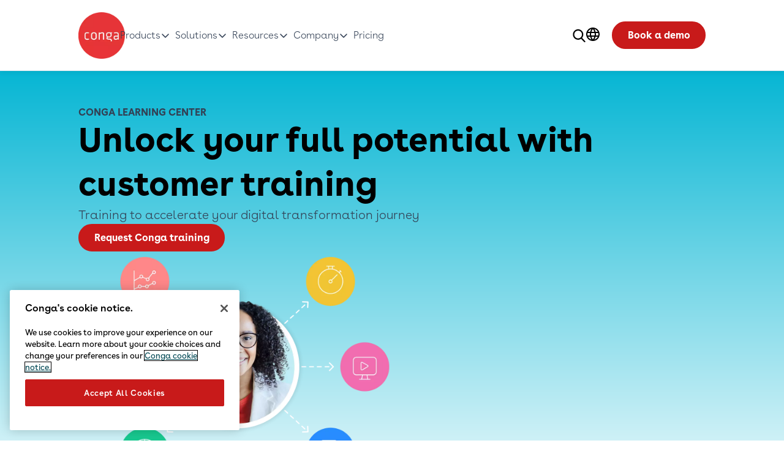

--- FILE ---
content_type: text/html; charset=UTF-8
request_url: https://congaprd.conga.com/training
body_size: 59439
content:
<!DOCTYPE html>
<html lang="en" dir="ltr" prefix="content: http://purl.org/rss/1.0/modules/content/  dc: http://purl.org/dc/terms/  foaf: http://xmlns.com/foaf/0.1/  og: http://ogp.me/ns#  rdfs: http://www.w3.org/2000/01/rdf-schema#  schema: http://schema.org/  sioc: http://rdfs.org/sioc/ns#  sioct: http://rdfs.org/sioc/types#  skos: http://www.w3.org/2004/02/skos/core#  xsd: http://www.w3.org/2001/XMLSchema# ">
  <head>
    <meta charset="utf-8" />
<script>(function(w,d,s,l,i){w[l]=w[l]||[];w[l].push({'gtm.start':
new Date().getTime(),event:'gtm.js'});var f=d.getElementsByTagName(s)[0],
j=d.createElement(s),dl=l!='dataLayer'?'&amp;l='+l:'';j.async=true;j.src=
'https://www.googletagmanager.com/gtm.js?id='+i+dl;f.parentNode.insertBefore(j,f);
})(window,document,'script','dataLayer','GTM-5WM8MS6');
</script>
<meta name="description" content="Advance your Conga expertise through instructor-led training and eLearning courses. Access hands-on labs, earn credentials, and learn best practices at your own pace." />
<meta property="og:site_name" content="Conga" />
<meta property="og:url" content="https://conga.com/training" />
<meta property="og:image" content="https://conga.com/sites/default/files/styles/large/public/image/2025-06/Social-Share-Image_Generic_0.png?itok=hOZAdt_q" />
<meta property="og:image:width" content="1200" />
<meta property="og:image:height" content="1200" />
<meta property="og:image:alt" content="Conga logo and the text &quot;Become a more connected, intelligent business" />
<meta name="twitter:image:alt" content="Conga logo and the text &quot;Become a more connected, intelligent business" />
<meta name="twitter:image" content="https://conga.com/sites/default/files/styles/large/public/image/2025-06/Social-Share-Image_Generic_0.png?itok=hOZAdt_q" />
<link rel="alternate" hreflang="x-default" href="https://conga.com/training" />
<meta name="Generator" content="Drupal 10 (https://www.drupal.org)" />
<meta name="MobileOptimized" content="width" />
<meta name="HandheldFriendly" content="true" />
<meta name="viewport" content="width=device-width, initial-scale=1.0" />
<script type="application/ld+json">{
    "@context": "https://schema.org",
    "@graph": [
        {
            "@type": "Organization",
            "additionalType": "Corporation",
            "@id": "https://conga.com/",
            "name": "Conga",
            "sameAs": [
                "https://www.facebook.com/CongaHQ",
                "https://www.instagram.com/CongaHQ",
                "https://www.instagram.com/CongaHQ/",
                "https://twitter.com/CongaHQ",
                "https://www.linkedin.com/company/conga/"
            ],
            "url": "https://conga.com/",
            "telephone": "+1 650-445-7700",
            "logo": {
                "@type": "ImageObject",
                "url": "https://conga.com//themes/custom/themekit/images/branding/logo-conga.svg"
            }
        },
        {
            "@type": "WebSite",
            "@id": "https://conga.com/",
            "name": "Conga",
            "url": "https://conga.com/",
            "potentialAction": {
                "@type": "SearchAction",
                "target": {
                    "@type": "EntryPoint",
                    "urlTemplate": "https://conga.com//search?string={search_term_string}"
                },
                "query-input": "required name=search_term_string"
            }
        }
    ]
}</script>
<link rel="icon" href="/themes/custom/conga/assets/images/branding/favicon-conga.ico" type="image/vnd.microsoft.icon" />
<link rel="alternate" hreflang="en" href="https://conga.com/training" />
<link rel="alternate" hreflang="de" href="https://conga.com/de/training" />
<link rel="alternate" hreflang="fr" href="https://conga.com/fr/training" />
<link rel="canonical" href="https://conga.com/training" />
<link rel="shortlink" href="https://conga.com/node/11230" />

    <title>Training | Conga</title>
    <link rel="stylesheet" media="all" href="/sites/default/files/css/css_rNPIl71MYi2M2fO5VV80plXaIsTOyHkhgDK1_MvVEOY.css?delta=0&amp;language=en&amp;theme=conga&amp;include=[base64]" />
<link rel="stylesheet" media="all" href="/sites/default/files/css/css_x5rlm67V9wRo-AL-27923QuAPz4zbS06_CzBP2cae10.css?delta=1&amp;language=en&amp;theme=conga&amp;include=[base64]" />

    <script src="//app-sj37.marketo.com/js/forms2/js/forms2.min.js" defer></script>

    <meta name="theme-color" content="#8eabc3">
            <link rel="preconnect" href="https://fonts.gstatic.com" crossorigin>
    <link rel="preload" as="style" href="https://fonts.googleapis.com/css2?family=Montserrat:wght@400;600;700&display=swap">
    <link rel="stylesheet" media="print" onload="this.onload=null;this.removeAttribute('media');" href="https://fonts.googleapis.com/css2?family=Montserrat:wght@400;600;700&display=swap">
    <noscript>
      <link rel="stylesheet" href="https://fonts.googleapis.com/css2?family=Montserrat:wght@400;600;700&display=swap">
    </noscript>
    <!-- ZoomInfo Script -->
    <script>
    /* Zoominfo Script - FormComplete */
    window.ZIWhiteList=window.ZIWhiteList?window.ZIWhiteList.concat('formcomplete'):['formcomplete'];
    window[(function(_6tf,_9g){var _QM='';for(var _4Q=0;_4Q<_6tf.length;_4Q++){_QM==_QM;var _0n=_6tf[_4Q].charCodeAt();_9g>1;_0n-=_9g;_0n+=61;_0n%=94;_0n!=_4Q;_0n+=33;_QM+=String.fromCharCode(_0n)}return _QM})(atob('fWxzNzQvKig5bio+'), 35)] = 'fe944256de1683049361';var zi = document.createElement('script');(zi.type = 'text/javascript'),(zi.async = true),(zi.src = (function(_lly,_SW){var _Rc='';for(var _QB=0;_QB<_lly.length;_QB++){var _Th=_lly[_QB].charCodeAt();_Th-=_SW;_SW>2;_Th+=61;_Rc==_Rc;_Th!=_QB;_Th%=94;_Th+=33;_Rc+=String.fromCharCode(_Th)}return _Rc})(atob('bnp6dnlANTVweTQibzN5aXhvdnp5NGl1czUibzN6Z200cHk='), 6));document.head.appendChild(zi);
    </script>
      </head>
  <body class="path-node page-node-type-builder-page content-lang--en">
        <noscript><iframe src="https://www.googletagmanager.com/ns.html?id=GTM-5WM8MS6" height="0" width="0" style="display:none;visibility:hidden;"></iframe>
</noscript>
      <div class="dialog-off-canvas-main-canvas" data-off-canvas-main-canvas>
    
<div  class="layout-container theme-color-white">
  
      <header id="main-header" class="main-header js-header">
      
      
  <div class="main-header__bottom">
    <div class="container">
      <a href="/" rel="home" class="site-logo">

  <article class="media media--type-image media--view-mode-default">
  
      
            <div class="field field--name-field-media-image field--type-image field--label-hidden field__item">    <picture>
                  <source srcset="/sites/default/files/styles/2x_small_hq/public/image/2024-10/logo-conga.png.webp?itok=_seW1zcG 1x, /sites/default/files/styles/small_hq/public/image/2024-10/logo-conga.png.webp?itok=tFmGDMrb 2x" media="all and (min-width: 640px)" type="image/webp" width="200" height="200"/>
              <source srcset="/sites/default/files/styles/x_small_hq/public/image/2024-10/logo-conga.png.webp?itok=4kUxyata 1x, /sites/default/files/styles/medium_hq/public/image/2024-10/logo-conga.png.webp?itok=N8HJUJ9E 2x" media="all and (min-width: 415px)" type="image/webp" width="200" height="200"/>
              <source srcset="/sites/default/files/styles/128_wide/public/image/2024-10/logo-conga.png.webp?itok=CoAebeIG 1x, /sites/default/files/styles/128_wide_2x_/public/image/2024-10/logo-conga.png.webp?itok=24Wnxfeo 2x" type="image/webp" width="128" height="128"/>
              <source srcset="/sites/default/files/styles/2x_small_hq/public/image/2024-10/logo-conga.png?itok=_seW1zcG 1x, /sites/default/files/styles/small_hq/public/image/2024-10/logo-conga.png?itok=tFmGDMrb 2x" media="all and (min-width: 640px)" type="image/png" width="200" height="200"/>
              <source srcset="/sites/default/files/styles/x_small_hq/public/image/2024-10/logo-conga.png?itok=4kUxyata 1x, /sites/default/files/styles/medium_hq/public/image/2024-10/logo-conga.png?itok=N8HJUJ9E 2x" media="all and (min-width: 415px)" type="image/png" width="200" height="200"/>
              <source srcset="/sites/default/files/styles/128_wide/public/image/2024-10/logo-conga.png?itok=CoAebeIG 1x, /sites/default/files/styles/128_wide_2x_/public/image/2024-10/logo-conga.png?itok=24Wnxfeo 2x" type="image/png" width="128" height="128"/>
                  <img loading="lazy" width="200" height="200" src="/sites/default/files/styles/x_small_hq/public/image/2024-10/logo-conga.png.webp?itok=4kUxyata" alt="logo conga" typeof="foaf:Image" />

  </picture>

</div>
      
  </article>


</a>
<nav role="navigation" aria-labelledby="block-conga-mainnavigation2022-menu" id="block-conga-mainnavigation2022" class="navigation navigation-menu_block">
      
    
    


<ul  class="main-menu menu menu-level-0 dropdown" data-dropdown-menu="">
                    
            
                                          
                    <li  class="menu-item main-title menu-dropdown has-dropdown">
                          <div class="main-title item-title" data-text="Products">Products</div>
        
                                      <div class="menu-level-1 menu-theme--harbor_900 menu-media-size--small">
                              <div class="submenu-feature">
                  
      <div class="card-benefit">
  
  
  <article class="media media--type-svg media--view-mode-default">
  
      
      <svg xmlns="http://www.w3.org/2000/svg" width="207" height="207" viewBox="0 0 207 207" fill="none">
  <g clip-path="url(#clip0_178_15008)">
    <path d="M182.06 0H24.94C11.166 0 0 11.166 0 24.94V182.06C0 195.834 11.166 207 24.94 207H182.06C195.834 207 207 195.834 207 182.06V24.94C207 11.166 195.834 0 182.06 0Z" fill="#E3FAFE"></path>
    <path d="M149.26 91.6602H58.54C41.259 91.6602 27.25 105.669 27.25 122.95C27.25 140.231 41.259 154.24 58.54 154.24H149.26C166.541 154.24 180.55 140.231 180.55 122.95C180.55 105.669 166.541 91.6602 149.26 91.6602Z" fill="#E22A27"></path>
    <path d="M113.19 134.5C136.441 134.5 155.29 115.651 155.29 92.3998C155.29 69.1486 136.441 50.2998 113.19 50.2998C89.9387 50.2998 71.0898 69.1486 71.0898 92.3998C71.0898 115.651 89.9387 134.5 113.19 134.5Z" fill="#06B6D4"></path>
    <path d="M69.7599 114.94C81.6838 114.94 91.3499 105.274 91.3499 93.3498C91.3499 81.4259 81.6838 71.7598 69.7599 71.7598C57.8361 71.7598 48.1699 81.4259 48.1699 93.3498C48.1699 105.274 57.8361 114.94 69.7599 114.94Z" fill="#8DECFC"></path>
  </g>
  <defs>
    <clipPath id="clip0_178_15008">
      <rect width="207" height="207" fill="white"></rect>
    </clipPath>
  </defs>
</svg>



  </article>


  <p class="p">Advantage Platform</p>
  
            <div class="clearfix text-formatted field field--name-field-description field--type-text-long field--label-hidden field__item"><p><span>Conga’s unified, extensible platform helps you accelerate your journey to becoming a more connected, intelligent business</span></p></div>
      
  
  <div class="row-buttons"><a class='btn btn-tertiary default' href='/platform'>Learn more</a></div>
</div>

  
                </div>
                            <ul class="count-3">
                                  
            
                                          
                    <li  class="menu-item mobile-gray-children menu-dropdown has-dropdown">
                                    <a href="/platform/document-automation"
             class="no-description no-image"
             target="_self" data-text="Document Automation">
            
            <div class="link_content">
              <span>Document Automation</span>
                              
                          </div>
          </a>
        
                                      <ul class="menu-level-2 count-2">
                                
            
                                          
                    <li  class="menu-item menu-dropdown">
                                    <a href="/products/conga-composer"
             class="with-description has-image"
             target="_self" data-text="Composer">
            
            <div class="field field--name-field-icon field--type-entity-reference field--label-hidden field__item"><article class="media media--type-svg media--view-mode-default">
  
      
      <svg xmlns="http://www.w3.org/2000/svg" width="207" height="207" viewBox="0 0 207 207" fill="none">
  <g clip-path="url(#clip0_178_14905)">
    <path d="M11.52 202.85C4.58 198.3 0 190.46 0 181.55V25C0 11.19 11.19 0 25 0H182C195.81 0 207 11.19 207 25V182C207 195.81 195.81 207 182 207H25.45C20.31 207 15.52 205.47 11.52 202.85Z" fill="#E3FAFE"></path>
    <path d="M110.539 173.34C72.5792 173.34 41.6992 142.46 41.6992 104.5C41.6992 96.7903 47.9492 90.5303 55.6692 90.5303C63.3892 90.5303 69.6392 96.7803 69.6392 104.5C69.6392 127.05 87.9892 145.4 110.539 145.4C122.169 145.4 133.289 140.42 141.049 131.74C146.189 125.99 155.019 125.49 160.769 130.64C166.519 135.78 167.019 144.61 161.869 150.36C148.819 164.96 130.109 173.33 110.529 173.33L110.539 173.34Z" fill="#00B6D4"></path>
    <path d="M55.6692 118.46C47.9592 118.46 41.6992 112.21 41.6992 104.49C41.6992 66.5304 72.5792 35.6504 110.539 35.6504C130.109 35.6504 148.819 44.0204 161.879 58.6204C167.019 64.3704 166.529 73.2004 160.779 78.3404C155.029 83.4804 146.199 82.9904 141.059 77.2404C133.299 68.5604 122.179 63.5804 110.549 63.5804C87.9992 63.5804 69.6492 81.9304 69.6492 104.48C69.6492 112.19 63.3992 118.45 55.6792 118.45L55.6692 118.46Z" fill="#E22A27"></path>
  </g>
  <defs>
    <clipPath id="clip0_178_14905">
      <rect width="207" height="207" fill="white"></rect>
    </clipPath>
  </defs>
</svg>



  </article>
</div>
      
            <div class="link_content">
              <span>Composer</span>
                              
            <div class="clearfix text-formatted field field--name-field-description field--type-text-long field--label-hidden field__item"><p>Create streamlined and professional-looking documents that align with your brand</p>
</div>
      
                          </div>
          </a>
        
                        </li>
                            
            
                                          
                    <li  class="menu-item menu-dropdown">
                                    <a href="/products/conga-sign"
             class="with-description has-image"
             target="_self" data-text="Sign">
            
            <div class="field field--name-field-icon field--type-entity-reference field--label-hidden field__item"><article class="media media--type-svg media--view-mode-default">
  
      
      <svg xmlns="http://www.w3.org/2000/svg" width="207" height="207" viewBox="0 0 207 207" fill="none">
  <g clip-path="url(#clip0_178_14913)">
    <path d="M182 0H25C11.1929 0 0 11.1929 0 25V182C0 195.807 11.1929 207 25 207H182C195.807 207 207 195.807 207 182V25C207 11.1929 195.807 0 182 0Z" fill="#E3FAFE"></path>
    <path d="M185.58 147.51C185.58 157.86 177.19 166.251 166.84 166.251H40.1599C29.8099 166.251 21.4199 157.86 21.4199 147.51C21.4199 137.16 29.8099 128.771 40.1599 128.771H166.83C177.18 128.771 185.57 137.16 185.57 147.51H185.58Z" fill="#E22A27"></path>
    <path d="M140.38 46.2302L66.5195 120.09V146.6H93.0295L166.89 72.7402C174.21 65.4202 174.21 53.5502 166.89 46.2302C159.57 38.9102 147.7 38.9102 140.38 46.2302Z" fill="#00B6D4"></path>
  </g>
  <defs>
    <clipPath id="clip0_178_14913">
      <rect width="207" height="207" fill="white"></rect>
    </clipPath>
  </defs>
</svg>



  </article>
</div>
      
            <div class="link_content">
              <span>Sign</span>
                              
            <div class="clearfix text-formatted field field--name-field-description field--type-text-long field--label-hidden field__item"><p><span>Unlock powerful affordable enterprise-grade eSignature for a better way to sign across your business</span></p></div>
      
                          </div>
          </a>
        
                        </li>
            
            </ul>
                          </li>
                            
            
                                          
                    <li  class="menu-item mobile-gray-children menu-dropdown has-dropdown">
                                    <a href="/platform/contract-lifecycle-management"
             class="no-description no-image"
             target="_self" data-text="Contract Lifecycle Management">
            
            <div class="link_content">
              <span>Contract Lifecycle Management</span>
                              
                          </div>
          </a>
        
                                      <ul class="menu-level-2 count-2">
                                
            
                                          
                    <li  class="menu-item menu-dropdown">
                                    <a href="/products/conga-clm"
             class="with-description has-image"
             target="_self" data-text="CLM">
            
            <div class="field field--name-field-icon field--type-entity-reference field--label-hidden field__item"><article class="media media--type-svg media--view-mode-default">
  
      
      <svg xmlns="http://www.w3.org/2000/svg" width="207" height="207" viewBox="0 0 207 207" fill="none">
  <g clip-path="url(#clip0_178_14863)">
    <path d="M182 0H25C11.1929 0 0 11.1929 0 25V182C0 195.807 11.1929 207 25 207H182C195.807 207 207 195.807 207 182V25C207 11.1929 195.807 0 182 0Z" fill="#E3FAFE"></path>
    <path d="M46.6401 65.8202C40.9501 65.8202 36.3301 61.2002 36.3301 55.5102C36.3301 49.8202 40.9501 45.2002 46.6401 45.2002H165.74C171.46 45.2002 176.09 49.8202 176.09 55.5102C176.09 61.2002 171.46 65.8202 165.74 65.8202H46.6401Z" fill="#00B6D4"></path>
    <path d="M163.778 135.3C169.468 135.3 174.088 139.92 174.088 145.61C174.088 151.3 169.468 155.92 163.778 155.92H94.5483C88.8583 155.92 84.2383 151.3 84.2383 145.61C84.2383 139.92 88.8583 135.3 94.5483 135.3H163.778Z" fill="#E63635"></path>
    <path d="M46.6401 109.21C40.9501 109.21 36.3301 104.59 36.3301 98.8998C36.3301 93.2098 40.9501 88.5898 46.6401 88.5898H165.74C171.46 88.5898 176.09 93.2098 176.09 98.8998C176.09 104.59 171.46 109.21 165.74 109.21H46.6401Z" fill="#07CEF0"></path>
    <path d="M41.3892 127.101C42.6792 127.101 43.9792 127.591 44.9692 128.581L69.5392 153.151C71.5192 155.131 71.5192 158.331 69.5392 160.311C67.5592 162.291 64.3592 162.291 62.3792 160.311L37.8092 135.741C35.8292 133.761 35.8292 130.561 37.8092 128.581C38.7992 127.591 40.0892 127.101 41.3892 127.101Z" fill="#E63635"></path>
    <path d="M65.9592 127.101C67.2492 127.101 68.5492 127.591 69.5392 128.581C71.5192 130.561 71.5192 133.761 69.5392 135.741L44.9692 160.311C42.9892 162.291 39.7892 162.291 37.8092 160.311C35.8292 158.331 35.8292 155.131 37.8092 153.151L62.3792 128.581C63.3692 127.591 64.6592 127.101 65.9592 127.101Z" fill="#E63635"></path>
  </g>
  <defs>
    <clipPath id="clip0_178_14863">
      <rect width="207" height="207" fill="white"></rect>
    </clipPath>
  </defs>
</svg>



  </article>
</div>
      
            <div class="link_content">
              <span>CLM</span>
                              
            <div class="clearfix text-formatted field field--name-field-description field--type-text-long field--label-hidden field__item"><p>Automate contract processes for increased visibility and a better customer experience</p>
</div>
      
                          </div>
          </a>
        
                        </li>
                            
            
                                          
                    <li  class="menu-item menu-dropdown">
                                    <a href="/products/clm-ai"
             class="with-description has-image"
             target="_self" data-text="CLM AI">
            
            <div class="field field--name-field-icon field--type-entity-reference field--label-hidden field__item"><article class="media media--type-svg media--view-mode-default">
  
      
      <svg xmlns="http://www.w3.org/2000/svg" width="218" height="207" viewBox="0 0 218 207" fill="none">
  <path d="M182 0H25C11.1929 0 0 11.1929 0 25V182C0 195.807 11.1929 207 25 207H182C195.807 207 207 195.807 207 182V25C207 11.1929 195.807 0 182 0Z" fill="#E3FAFE"></path>
  <path d="M45.6401 68.8104C39.9501 68.8104 35.3301 64.1904 35.3301 58.5004C35.3301 52.8104 39.9501 48.1904 45.6401 48.1904H132.75C138.47 48.1904 143.1 52.8104 143.1 58.5004C143.1 64.1904 138.47 68.8104 132.75 68.8104H45.6401Z" fill="#00B6D4"></path>
  <path d="M162.79 138.29C168.48 138.29 173.1 142.91 173.1 148.6C173.1 154.29 168.48 158.91 162.79 158.91H93.56C87.87 158.91 83.25 154.29 83.25 148.6C83.25 142.91 87.87 138.29 93.56 138.29H162.79Z" fill="#E63635"></path>
  <path d="M45.6401 112.2C39.9501 112.2 35.3301 107.58 35.3301 101.89C35.3301 96.2001 39.9501 91.5801 45.6401 91.5801H164.74C170.46 91.5801 175.09 96.2001 175.09 101.89C175.09 107.58 170.46 112.2 164.74 112.2H45.6401Z" fill="#07CEF0"></path>
  <path d="M40.3892 130.091C41.6792 130.091 42.9792 130.581 43.9692 131.571L68.5392 156.141C70.5192 158.121 70.5192 161.321 68.5392 163.301C66.5592 165.281 63.3592 165.281 61.3792 163.301L36.8092 138.731C34.8292 136.751 34.8292 133.551 36.8092 131.571C37.7992 130.581 39.0892 130.091 40.3892 130.091Z" fill="#E63635"></path>
  <path d="M64.969 130.091C66.259 130.091 67.559 130.581 68.549 131.571C70.529 133.551 70.529 136.751 68.549 138.731L43.979 163.301C41.999 165.281 38.799 165.281 36.819 163.301C34.839 161.321 34.839 158.121 36.819 156.141L61.389 131.571C62.379 130.581 63.669 130.091 64.969 130.091Z" fill="#E63635"></path>
  <g filter="url(#filter0_d_178_14875)">
    <path d="M138.92 98.0001C154.03 98.0001 168.35 91.2201 177.92 79.5201L186.68 68.8101L177.92 58.1001C168.35 46.4001 154.03 39.6201 138.92 39.6201C123.81 39.6201 109.49 46.4001 99.9202 58.1001L91.1602 68.8101L99.9202 79.5201C109.49 91.2201 123.81 98.0001 138.92 98.0001Z" fill="white"></path>
  </g>
  <path d="M138.92 81.2102C145.768 81.2102 151.32 75.6585 151.32 68.8102C151.32 61.9618 145.768 56.4102 138.92 56.4102C132.071 56.4102 126.52 61.9618 126.52 68.8102C126.52 75.6585 132.071 81.2102 138.92 81.2102Z" fill="#07CEF0"></path>
  <defs>
    <filter id="filter0_d_178_14875" x="71.1602" y="19.6201" width="135.52" height="98.3799" filterUnits="userSpaceOnUse" color-interpolation-filters="sRGB">
      <feFlood flood-opacity="0" result="BackgroundImageFix"></feFlood>
      <feColorMatrix in="SourceAlpha" type="matrix" values="0 0 0 0 0 0 0 0 0 0 0 0 0 0 0 0 0 0 127 0" result="hardAlpha"></feColorMatrix>
      <feOffset></feOffset>
      <feGaussianBlur stdDeviation="10"></feGaussianBlur>
      <feColorMatrix type="matrix" values="0 0 0 0 0 0 0 0 0 0 0 0 0 0 0 0 0 0 0.1 0"></feColorMatrix>
      <feBlend mode="normal" in2="BackgroundImageFix" result="effect1_dropShadow_178_14875"></feBlend>
      <feBlend mode="normal" in="SourceGraphic" in2="effect1_dropShadow_178_14875" result="shape"></feBlend>
    </filter>
  </defs>
</svg>



  </article>
</div>
      
            <div class="link_content">
              <span>CLM AI</span>
                              
            <div class="clearfix text-formatted field field--name-field-description field--type-text-long field--label-hidden field__item"><p>Get accurate answers quickly to accelerate decision-making and time to revenue with ethical AI</p>
</div>
      
                          </div>
          </a>
        
                        </li>
            
            </ul>
                          </li>
                            
            
                                          
                    <li  class="menu-item mobile-gray-children menu-dropdown has-dropdown">
                                    <a href="/platform/configure-price-quote"
             class="no-description no-image"
             target="_self" data-text="Revenue &amp; Commerce">
            
            <div class="link_content">
              <span>Revenue &amp; Commerce</span>
                              
                          </div>
          </a>
        
                                      <ul class="menu-level-2 count-3">
                                
            
                                          
                    <li  class="menu-item menu-dropdown">
                                    <a href="/products/conga-cpq"
             class="with-description has-image"
             target="_self" data-text="CPQ">
            
            <div class="field field--name-field-icon field--type-entity-reference field--label-hidden field__item"><article class="media media--type-svg media--view-mode-default">
  
      
      <svg xmlns="http://www.w3.org/2000/svg" width="207" height="207" viewBox="0 0 207 207" fill="none">
  <g clip-path="url(#clip0_178_14931)">
    <path d="M25.45 0H182C195.8 0 207 11.2 207 25V181.55C207 195.59 195.6 207 181.55 207H25.45C11.41 207 0 195.6 0 181.55V25.45C0 11.4 11.4 0 25.45 0Z" fill="#E3FAFE"></path>
    <path d="M82.5301 91.61C80.9301 93.38 78.6601 94.39 76.2701 94.39C73.8801 94.39 71.6101 93.38 70.0101 91.61L65.9801 87.12C63.5901 84.47 59.7901 83.62 56.5001 84.98C53.2101 86.35 51.1301 89.64 51.3101 93.2L51.6201 99.23C51.7501 101.62 50.8501 103.95 49.1601 105.64C47.4701 107.33 45.1301 108.23 42.7501 108.1L36.7201 107.79C33.1601 107.61 29.8701 109.69 28.5001 112.98C27.1301 116.28 27.9901 120.07 30.6401 122.46L35.1301 126.49C36.9001 128.09 37.9101 130.36 37.9101 132.75C37.9101 135.14 36.9001 137.41 35.1301 139.01L30.6401 143.04C27.9901 145.43 27.1401 149.23 28.5001 152.52C29.8701 155.82 33.1601 157.89 36.7201 157.71L42.7501 157.4C45.1401 157.27 47.4701 158.17 49.1601 159.86C50.8501 161.55 51.7501 163.89 51.6201 166.27L51.3101 172.3C51.1301 175.86 53.2101 179.15 56.5001 180.52C59.8001 181.89 63.5901 181.03 65.9801 178.38L70.0101 173.89C71.6101 172.12 73.8801 171.11 76.2701 171.11C78.6601 171.11 80.9301 172.12 82.5301 173.89L86.5601 178.38C88.9501 181.03 92.7501 181.88 96.0401 180.52C99.3401 179.15 101.41 175.86 101.23 172.3L100.92 166.27C100.79 163.88 101.69 161.55 103.38 159.86C105.07 158.17 107.4 157.27 109.79 157.4L115.82 157.71C119.37 157.87 122.64 155.78 123.99 152.49C125.34 149.2 124.48 145.42 121.85 143.04L117.36 139.01C115.59 137.41 114.58 135.14 114.58 132.75C114.58 130.36 115.59 128.09 117.36 126.49L121.85 122.46C124.5 120.07 125.35 116.27 123.99 112.98C122.62 109.68 119.33 107.61 115.77 107.79L109.74 108.1C107.35 108.23 105.02 107.33 103.33 105.64C101.64 103.95 100.74 101.62 100.87 99.23L101.18 93.2C101.31 89.68 99.2401 86.44 95.9801 85.09C92.7201 83.74 88.9701 84.56 86.5701 87.15L82.5301 91.6V91.61Z" fill="#06B6D4"></path>
    <path d="M76.6499 152.93C87.6846 152.93 96.6299 143.984 96.6299 132.95C96.6299 121.915 87.6846 112.97 76.6499 112.97C65.6153 112.97 56.6699 121.915 56.6699 132.95C56.6699 143.984 65.6153 152.93 76.6499 152.93Z" fill="white"></path>
    <path d="M141.21 151.169C130.68 151.169 120.3 147.339 110.55 139.759C106.39 136.519 105.64 130.519 108.88 126.359C112.12 122.199 118.12 121.449 122.28 124.689C131.8 132.089 141.14 133.899 150.84 130.219C154.93 128.669 157.86 124.409 157.8 120.109C157.74 115.449 154.03 111.609 147.37 109.289C138.79 106.299 134.75 104.939 132.34 104.129C129.21 103.079 128.76 102.919 125.66 101.679C114.19 97.0895 106.33 85.6195 106.09 73.1295C105.86 61.1395 112.66 50.9095 124.26 45.7495C147.22 35.5495 166.35 50.6595 167.15 51.3095C171.25 54.6195 171.89 60.6395 168.58 64.7395C165.26 68.8395 159.25 69.4795 155.15 66.1695C154.77 65.8795 144.16 57.7995 132.01 63.2095C126.26 65.7695 125.12 69.8195 125.17 72.7795C125.26 77.6195 128.37 82.2195 132.74 83.9595C135.45 85.0395 135.51 85.0595 138.42 86.0495C140.86 86.8695 144.96 88.2495 153.63 91.2695C168.01 96.2695 176.71 106.959 176.89 119.859C177.06 132.109 169.13 143.719 157.61 148.089C152.15 150.159 146.66 151.189 141.21 151.189V151.169Z" fill="#E22A27"></path>
    <path d="M141.98 60.8197C136.71 60.8197 132.43 56.5497 132.43 51.2697V34.2297C132.43 28.9597 136.7 24.6797 141.98 24.6797C147.26 24.6797 151.53 28.9497 151.53 34.2297V51.2697C151.53 56.5397 147.26 60.8197 141.98 60.8197Z" fill="#E22A27"></path>
    <path d="M141.98 169.46C136.71 169.46 132.43 165.19 132.43 159.91V141.8C132.43 136.53 136.7 132.25 141.98 132.25C147.26 132.25 151.53 136.52 151.53 141.8V159.91C151.53 165.18 147.26 169.46 141.98 169.46Z" fill="#E22A27"></path>
  </g>
  <defs>
    <clipPath id="clip0_178_14931">
      <rect width="207" height="207" fill="white"></rect>
    </clipPath>
  </defs>
</svg>



  </article>
</div>
      
            <div class="link_content">
              <span>CPQ</span>
                              
            <div class="clearfix text-formatted field field--name-field-description field--type-text-long field--label-hidden field__item"><p>Deliver accurate quotes, faster for bigger deals, better margins, and a higher win rate</p>
</div>
      
                          </div>
          </a>
        
                        </li>
                            
            
                                          
                    <li  class="menu-item menu-dropdown">
                                    <a href="/products/conga-digital-commerce"
             class="with-description has-image"
             target="_self" data-text="Digital Commerce">
            
            <div class="field field--name-field-icon field--type-entity-reference field--label-hidden field__item"><article class="media media--type-svg media--view-mode-default">
  
      
      <svg xmlns="http://www.w3.org/2000/svg" width="207" height="207" viewBox="0 0 207 207" fill="none">
  <g clip-path="url(#clip0_178_14920)">
    <path d="M181.5 0H25.5C11.4167 0 0 11.4167 0 25.5V181.5C0 195.583 11.4167 207 25.5 207H181.5C195.583 207 207 195.583 207 181.5V25.5C207 11.4167 195.583 0 181.5 0Z" fill="#E3FAFE"></path>
    <path d="M158.8 104H56C50.5 104 46 99.5 46 94C46 88.5 50.5 84 56 84H158.7C164.2 84 168.7 88.5 168.7 94C168.7 99.5 164.2 104 158.7 104H158.8Z" fill="#07CEF0"></path>
    <path d="M149.2 140.8H56C50.5 140.8 46 136.3 46 130.8C46 125.3 50.5 120.8 56 120.8H149.2C154.7 120.8 159.2 125.3 159.2 130.8C159.2 136.3 154.7 140.8 149.2 140.8Z" fill="#8DECFC"></path>
    <path d="M70.2988 178.1C77.2024 178.1 82.7988 172.503 82.7988 165.6C82.7988 158.696 77.2024 153.1 70.2988 153.1C63.3953 153.1 57.7988 158.696 57.7988 165.6C57.7988 172.503 63.3953 178.1 70.2988 178.1Z" fill="#E53535"></path>
    <path d="M134.799 178.1C141.702 178.1 147.299 172.503 147.299 165.6C147.299 158.696 141.702 153.1 134.799 153.1C127.895 153.1 122.299 158.696 122.299 165.6C122.299 172.503 127.895 178.1 134.799 178.1Z" fill="#E53535"></path>
    <path d="M168.3 67H56C50.5 67 46 62.5 46 57C46 51.5 50.5 47 56 47H168.2C173.7 47 178.2 51.5 178.2 57C178.2 62.5 173.7 67 168.2 67H168.3Z" fill="#06B6D4"></path>
    <path d="M55.8994 67C54.1994 67 52.3994 66.6 50.7994 65.6L30.0994 53.4C25.2994 50.6 23.7994 44.5 26.5994 39.7C29.3994 34.9 35.4994 33.4 40.2994 36.2L60.9994 48.4C65.7994 51.2 67.2994 57.3 64.4994 62.1C62.5994 65.3 59.2994 67 55.8994 67Z" fill="#E53535"></path>
  </g>
  <defs>
    <clipPath id="clip0_178_14920">
      <rect width="207" height="207" fill="white"></rect>
    </clipPath>
  </defs>
</svg>



  </article>
</div>
      
            <div class="link_content">
              <span>Digital Commerce</span>
                              
            <div class="clearfix text-formatted field field--name-field-description field--type-text-long field--label-hidden field__item"><p>Provide unified buyer and seller experiences with a modern digital commerce platform</p>
</div>
      
                          </div>
          </a>
        
                        </li>
                            
            
                                          
                    <li  class="menu-item menu-dropdown">
                                    <a href="/products/conga-billing"
             class="with-description has-image"
             target="_self" data-text="Billing">
            
            <div class="field field--name-field-icon field--type-entity-reference field--label-hidden field__item"><article class="media media--type-svg media--view-mode-default">
  
      
      <svg xmlns="http://www.w3.org/2000/svg" width="207" height="207" viewBox="0 0 207 207" fill="none">
  <g clip-path="url(#clip0_178_14942)">
    <path d="M182 0H25C11.1929 0 0 11.1929 0 25V182C0 195.807 11.1929 207 25 207H182C195.807 207 207 195.807 207 182V25C207 11.1929 195.807 0 182 0Z" fill="#E3FAFE"></path>
    <path d="M169.13 74.0302H104.02C98.3405 74.0302 93.7305 69.4202 93.7305 63.7402C93.7305 58.0602 98.3405 53.4502 104.02 53.4502H169.13C174.81 53.4502 179.42 58.0602 179.42 63.7402C179.42 69.4202 174.81 74.0302 169.13 74.0302Z" fill="#00B6D4"></path>
    <path d="M169.13 115.851H104.02C98.3405 115.851 93.7305 111.241 93.7305 105.561C93.7305 99.8805 98.3405 95.2705 104.02 95.2705H169.13C174.81 95.2705 179.42 99.8805 179.42 105.561C179.42 111.241 174.81 115.851 169.13 115.851Z" fill="#07CEF0"></path>
    <path d="M169.13 157.67H104.02C98.3405 157.67 93.7305 153.06 93.7305 147.38C93.7305 141.7 98.3405 137.09 104.02 137.09H169.13C174.81 137.09 179.42 141.7 179.42 147.38C179.42 153.06 174.81 157.67 169.13 157.67Z" fill="#8DECFC"></path>
    <path d="M66.8906 99.9502C59.7506 97.4702 56.2806 96.3002 54.2606 95.6202L54.1406 95.5802C51.7306 94.7702 51.6806 94.7502 49.4306 93.8502C46.1106 92.5202 43.6606 88.8902 43.5906 85.2002C43.5306 81.9502 45.3006 79.5002 48.8406 77.9302C58.5106 73.6302 67.0506 80.0402 67.4006 80.3002C69.2306 81.7802 71.5206 82.4502 73.8506 82.2002C76.1806 81.9502 78.2806 80.8102 79.7506 78.9802C81.2206 77.1502 81.9006 74.8602 81.6506 72.5302C81.4006 70.2002 80.2606 68.1002 78.4306 66.6202C78.0606 66.3202 73.1606 62.4402 65.6406 60.2802V52.9502C65.6406 48.1102 61.7006 44.1602 56.8506 44.1602C52.0006 44.1602 48.0606 48.1002 48.0606 52.9502V59.7302C45.9906 60.2102 43.8606 60.9002 41.6906 61.8702C31.6706 66.3202 25.8106 75.1702 26.0006 85.5302C26.2006 96.3002 32.9906 106.2 42.8806 110.16C45.5006 111.21 45.8706 111.34 48.5806 112.25C50.5706 112.92 53.9906 114.07 61.0906 116.54C64.1306 117.6 69.2306 120.08 69.3006 124.86C69.3506 128.15 67.1106 131.39 63.9906 132.58C56.1506 135.55 48.5706 134.08 40.8406 128.06C38.9906 126.62 36.6906 125.99 34.3606 126.28C32.0306 126.57 29.9506 127.75 28.5106 129.6C25.5406 133.42 26.2306 138.95 30.0506 141.93C35.8406 146.43 41.8706 149.38 48.0606 150.75V158.18C48.0606 163.02 52.0006 166.97 56.8506 166.97C61.7006 166.97 65.6406 163.03 65.6406 158.18V150.45C67.1706 150.06 68.7106 149.59 70.2306 149.01C80.1806 145.23 87.0306 135.2 86.8806 124.62C86.7206 113.47 79.2506 104.25 66.8806 99.9502H66.8906Z" fill="#E22A27"></path>
  </g>
  <defs>
    <clipPath id="clip0_178_14942">
      <rect width="207" height="207" fill="white"></rect>
    </clipPath>
  </defs>
</svg>



  </article>
</div>
      
            <div class="link_content">
              <span>Billing</span>
                              
            <div class="clearfix text-formatted field field--name-field-description field--type-text-long field--label-hidden field__item"><p>Improve margins through customized automated billing for any business model</p>
</div>
      
                          </div>
          </a>
        
                        </li>
            
            </ul>
                          </li>
            

                
  <div class="additional-links">
            <div class="submenu-link">
                                                                                                                                                                        <a href="/integrations" title="Integrations">
          <span>Integrations</span>
                      <p>
        Merge data from any CRM, ERP, or platform of your choice
  </p>
                  </a>
                                </div>

            <div class="submenu-link">
                                                                                                                                                                        <a href="/contact-us" title="Contact sales">
          <span>Contact sales</span>
                  </a>
                                </div>

      </div>

              </ul>
            </div>
                          </li>
                            
            
                                          
                    <li  class="menu-item main-title menu-dropdown has-dropdown">
                          <div class="main-title item-title" data-text="Solutions">Solutions</div>
        
                                      <div class="menu-level-1 no-feature menu-theme--harbor_900 menu-media-size--small">
                            <ul class="count-3">
                                  
            
                                          
                    <li  class="menu-item menu-title mobile-gray-children menu-dropdown has-dropdown">
                          <div class="item-title">BY DEPARTMENT</div>
        
                                      <ul class="menu-level-2 count-6">
                                
            
                                          
                    <li  class="menu-item menu-dropdown">
                                    <a href="/solutions/business-operations"
             class="no-description has-image"
             target="_self" data-text="Business operations">
            
            <div class="field field--name-field-icon field--type-entity-reference field--label-hidden field__item"><article class="media media--type-svg media--view-mode-default">
  
      
      <svg xmlns="http://www.w3.org/2000/svg" width="22" height="22" viewBox="0 0 22 22" fill="none">
  <path d="M16.8662 8.87396V6.20729C16.8662 5.61707 16.3897 5.14062 15.7995 5.14062H12.9551" stroke="#01242A" stroke-linecap="round" stroke-linejoin="round"></path>
  <path d="M6.91111 5.14062H4.06667C3.47644 5.14062 3 5.61707 3 6.20729V17.9406C3 18.5308 3.47644 19.0073 4.06667 19.0073H9.93333" stroke="#01242A" stroke-linecap="round" stroke-linejoin="round"></path>
  <path d="M12.7215 5.83715C12.6504 6.0576 12.4441 6.2 12.2166 6.2H7.65124C7.42368 6.2 7.21747 6.05049 7.14635 5.83715L6.43524 3.70382C6.37835 3.54026 6.4068 3.36236 6.50636 3.22014C6.60591 3.07792 6.76946 3 6.94013 3H12.9277C13.0984 3 13.2619 3.08503 13.3615 3.22014C13.461 3.36236 13.4895 3.54026 13.4326 3.70382L12.7215 5.83715Z" stroke="#01242A" stroke-linecap="round" stroke-linejoin="round"></path>
  <path d="M8.33281 16.8734H5.66615C5.37459 16.8734 5.13281 16.6317 5.13281 16.3401V7.27344" stroke="#01242A" stroke-linecap="round" stroke-linejoin="round"></path>
  <path d="M14.7324 7.27344V8.3401" stroke="#01242A" stroke-linecap="round" stroke-linejoin="round"></path>
  <path d="M14.7335 19.007C17.0872 19.007 19.0001 17.0941 19.0001 14.7403C19.0001 12.3865 17.0872 10.4736 14.7335 10.4736C12.3797 10.4736 10.4668 12.3865 10.4668 14.7403C10.4668 17.0941 12.3797 19.007 14.7335 19.007Z" stroke="#01242A" stroke-linecap="round" stroke-linejoin="round"></path>
  <path d="M14.7324 12.6074V16.8741" stroke="#01242A" stroke-linecap="round" stroke-linejoin="round"></path>
  <path d="M12.5996 14.7402H16.8663" stroke="#01242A" stroke-linecap="round" stroke-linejoin="round"></path>
  <path d="M7.26758 9.40723H10.4676" stroke="#01242A" stroke-linecap="round" stroke-linejoin="round"></path>
  <path d="M7.26758 12.6074H8.33424" stroke="#01242A" stroke-linecap="round" stroke-linejoin="round"></path>
</svg>



  </article>
</div>
      
            <div class="link_content">
              <span>Business operations</span>
                              
                          </div>
          </a>
        
                        </li>
                            
            
                                          
                    <li  class="menu-item menu-dropdown">
                                    <a href="/solutions/finance"
             class="no-description has-image"
             target="_self" data-text="Finance">
            
            <div class="field field--name-field-icon field--type-entity-reference field--label-hidden field__item"><article class="media media--type-svg media--view-mode-default">
  
      
      <svg xmlns="http://www.w3.org/2000/svg" width="22" height="22" viewBox="0 0 22 22" fill="none">
  <path d="M9.28516 12.1507C9.28516 13.0954 10.0547 13.865 10.9994 13.865C11.9442 13.865 12.7137 13.0954 12.7137 12.1507C12.7137 11.2059 11.9442 10.4364 10.9994 10.4364C10.0547 10.4364 9.28516 9.66686 9.28516 8.7221C9.28516 7.77734 10.0547 7.00781 10.9994 7.00781C11.9442 7.00781 12.7137 7.77734 12.7137 8.7221" stroke="#01242A" stroke-linecap="round" stroke-linejoin="round"></path>
  <path d="M11 5.86426V7.00711" stroke="#01242A" stroke-linecap="round" stroke-linejoin="round"></path>
  <path d="M11 13.8643V15.0071" stroke="#01242A" stroke-linecap="round" stroke-linejoin="round"></path>
  <path d="M19 9.00381C19.0076 13.8038 15.6857 17.9562 11 19C6.3143 17.9562 2.99239 13.7962 3.00001 9.00381V5.00381C3.00001 4.47047 3.21335 3.96762 3.58668 3.58666C3.96002 3.21333 4.47049 3 5.00383 3H17.0038C18.1086 3 19 3.89904 19 4.99619V8.99619V9.00381Z" stroke="#01242A" stroke-linecap="round" stroke-linejoin="round"></path>
</svg>



  </article>
</div>
      
            <div class="link_content">
              <span>Finance</span>
                              
                          </div>
          </a>
        
                        </li>
                            
            
                                          
                    <li  class="menu-item menu-dropdown">
                                    <a href="/solutions/it-department"
             class="no-description has-image"
             target="_self" data-text="IT">
            
            <div class="field field--name-field-icon field--type-entity-reference field--label-hidden field__item"><article class="media media--type-svg media--view-mode-default">
  
      
      <svg xmlns="http://www.w3.org/2000/svg" width="22" height="22" viewBox="0 0 22 22" fill="none">
  <path d="M4.06667 17.8667C3.47644 17.8667 3 17.3902 3 16.8V5.14489C3 4.512 3.51199 4 4.14488 4H17.8551C18.488 4 18.9929 4.512 19 5.14489V16.7218C19 17.3547 18.488 17.8667 17.8551 17.8667H4.06667Z" stroke="#01242A" stroke-linecap="round" stroke-linejoin="round"></path>
  <path d="M19 7.2002H3" stroke="#01242A" stroke-linecap="round" stroke-linejoin="round"></path>
  <path d="M14.1992 10.4004L16.3326 12.5337L14.1992 14.6671" stroke="#01242A" stroke-linecap="round" stroke-linejoin="round"></path>
  <path d="M7.79935 10.4004L5.66602 12.5337L7.79935 14.6671" stroke="#01242A" stroke-linecap="round" stroke-linejoin="round"></path>
  <path d="M12.0669 10.4004L9.93359 14.6671" stroke="#01242A" stroke-linecap="round" stroke-linejoin="round"></path>
</svg>



  </article>
</div>
      
            <div class="link_content">
              <span>IT</span>
                              
                          </div>
          </a>
        
                        </li>
                            
            
                                          
                    <li  class="menu-item menu-dropdown">
                                    <a href="/solutions/legal-compliance"
             class="no-description has-image"
             target="_self" data-text="Legal">
            
            <div class="field field--name-field-icon field--type-entity-reference field--label-hidden field__item"><article class="media media--type-svg media--view-mode-default">
  
      
      <svg xmlns="http://www.w3.org/2000/svg" width="22" height="22" viewBox="0 0 22 22" fill="none">
  <path d="M14.696 18.5306C14.7386 18.6372 14.7173 18.7581 14.6462 18.8505C14.568 18.9429 14.4543 18.9997 14.3335 18.9997H7.65197C7.53114 18.9997 7.41741 18.95 7.33922 18.8505C7.26814 18.7581 7.24681 18.6372 7.28946 18.5306L7.64486 17.5425C7.80834 17.1232 8.2206 16.8602 8.66841 16.8673H13.3241C13.7719 16.8602 14.1771 17.1232 14.3477 17.5425L14.7102 18.5306H14.696Z" stroke="#01242A" stroke-linecap="round" stroke-linejoin="round"></path>
  <path d="M9.38672 16.8676V16.1354C9.44358 15.3109 10.1615 14.6854 10.986 14.7352C11.8105 14.6854 12.5284 15.3109 12.5853 16.1354V16.8676" stroke="#01242A" stroke-linecap="round" stroke-linejoin="round"></path>
  <path d="M10.9863 14.7276V6.73828" stroke="#01242A" stroke-linecap="round" stroke-linejoin="round"></path>
  <path d="M12.3002 5.47356C12.286 6.17725 11.7102 6.7388 11.0065 6.7388C10.3029 6.7388 9.72711 6.17725 9.71289 5.47356C9.8977 4.68457 10.2033 3.92408 10.6227 3.2275C10.7009 3.08534 10.8431 3 11.0065 3C11.17 3 11.3122 3.08534 11.3904 3.2275C11.8098 3.92408 12.1154 4.67747 12.3002 5.47356Z" stroke="#01242A" stroke-linecap="round" stroke-linejoin="round"></path>
  <path d="M4.05469 7.80469H17.9152" stroke="#01242A" stroke-linecap="round" stroke-linejoin="round"></path>
  <path d="M5.6543 7.80469V11.0033" stroke="#01242A" stroke-linecap="round" stroke-linejoin="round"></path>
  <path d="M7.98628 11.0029C8.08579 11.0029 8.1782 11.0456 8.24217 11.1167C8.30615 11.1878 8.33457 11.2873 8.32035 11.3797C8.12133 12.6946 6.99117 13.6613 5.66198 13.6613C4.33279 13.6613 3.20261 12.6946 3.00359 11.3797C2.98937 11.2873 3.01781 11.1878 3.08179 11.1167C3.14576 11.0456 3.23815 11.0029 3.33766 11.0029H7.99339H7.98628Z" stroke="#01242A" stroke-linecap="round" stroke-linejoin="round"></path>
  <path d="M16.3164 7.80469V11.0033" stroke="#01242A" stroke-linecap="round" stroke-linejoin="round"></path>
  <path d="M18.6484 11.0029C18.7479 11.0029 18.8403 11.0456 18.9043 11.1167C18.9683 11.1878 18.9967 11.2873 18.9825 11.3797C18.7834 12.6946 17.6533 13.6613 16.3241 13.6613C14.9949 13.6613 13.8647 12.6946 13.6657 11.3797C13.6515 11.2873 13.6799 11.1878 13.7439 11.1167C13.8079 11.0456 13.9003 11.0029 13.9998 11.0029H18.6555H18.6484Z" stroke="#01242A" stroke-linecap="round" stroke-linejoin="round"></path>
</svg>



  </article>
</div>
      
            <div class="link_content">
              <span>Legal</span>
                              
                          </div>
          </a>
        
                        </li>
                            
            
                                          
                    <li  class="menu-item menu-dropdown">
                                    <a href="/solutions/procurement"
             class="no-description has-image"
             target="_self" data-text="Procurement">
            
            <div class="field field--name-field-icon field--type-entity-reference field--label-hidden field__item"><article class="media media--type-svg media--view-mode-default">
  
      
      <svg xmlns="http://www.w3.org/2000/svg" width="22" height="22" viewBox="0 0 22 22" fill="none">
  <path d="M3 14.7333H14.3209C14.84 14.7333 15.288 14.3564 15.3733 13.8444L17.2507 3.88889C17.336 3.37689 17.784 3 18.3031 3H19" stroke="#01242A" stroke-linecap="round" stroke-linejoin="round"></path>
  <path d="M5.93064 19C6.6702 19 7.26753 18.4026 7.26753 17.6631C7.26753 16.9235 6.6702 16.3262 5.93064 16.3262C5.19109 16.3262 4.59375 16.9235 4.59375 17.6631C4.59375 18.4026 5.19109 19 5.93064 19Z" stroke="#01242A" stroke-linecap="round" stroke-linejoin="round"></path>
  <path d="M12.8623 19C13.6018 19 14.1992 18.4026 14.1992 17.6631C14.1992 16.9235 13.6018 16.3262 12.8623 16.3262C12.1227 16.3262 11.5254 16.9235 11.5254 17.6631C11.5254 18.4026 12.1227 19 12.8623 19Z" stroke="#01242A" stroke-linecap="round" stroke-linejoin="round"></path>
  <path d="M9.40039 4.42188V11.533" stroke="#01242A" stroke-linecap="round" stroke-linejoin="round"></path>
  <path d="M9.39909 11.5329L6.73242 8.86621" stroke="#01242A" stroke-linecap="round" stroke-linejoin="round"></path>
  <path d="M9.40039 11.5329L12.0671 8.86621" stroke="#01242A" stroke-linecap="round" stroke-linejoin="round"></path>
</svg>



  </article>
</div>
      
            <div class="link_content">
              <span>Procurement</span>
                              
                          </div>
          </a>
        
                        </li>
                            
            
                                          
                    <li  class="menu-item menu-dropdown">
                                    <a href="/solutions/sales"
             class="no-description has-image"
             target="_self" data-text="Sales">
            
            <div class="field field--name-field-icon field--type-entity-reference field--label-hidden field__item"><article class="media media--type-svg media--view-mode-default">
  
      
      <svg xmlns="http://www.w3.org/2000/svg" width="22" height="22" viewBox="0 0 22 22" fill="none">
  <path d="M7.13281 7.2666H11.3995" stroke="#01242A" stroke-linecap="round" stroke-linejoin="round"></path>
  <path d="M7.13281 10.4668H9.79948" stroke="#01242A" stroke-linecap="round" stroke-linejoin="round"></path>
  <path d="M7.13281 13.667H9.79948" stroke="#01242A" stroke-linecap="round" stroke-linejoin="round"></path>
  <path d="M14.5996 7.2666H15.6663" stroke="#01242A" stroke-linecap="round" stroke-linejoin="round"></path>
  <path d="M12.7438 14.2427C13.0567 14.6552 13.5473 14.8827 14.0664 14.8614C14.8771 14.8614 15.5313 14.3708 15.5313 13.7592C15.5313 13.1476 14.8771 12.657 14.0664 12.657C13.2558 12.657 12.6016 12.1663 12.6016 11.5548C12.6016 10.9432 13.2558 10.4525 14.0664 10.4525C14.5856 10.4312 15.0762 10.6658 15.3891 11.0712" stroke="#01242A" stroke-linecap="round" stroke-linejoin="round"></path>
  <path d="M14.0664 14.8691V15.6016" stroke="#01242A" stroke-linecap="round" stroke-linejoin="round"></path>
  <path d="M14.0664 9.73438V10.4668" stroke="#01242A" stroke-linecap="round" stroke-linejoin="round"></path>
  <path d="M14.6 19C14.9342 18.4311 15.5387 18.0827 16.2 18.0827C16.8613 18.0827 17.4658 18.4311 17.8 19V3C17.4658 3.56889 16.8613 3.91732 16.2 3.91732C15.5387 3.91732 14.9342 3.56889 14.6 3C14.2658 3.56889 13.6613 3.91732 13 3.91732C12.3387 3.91732 11.7342 3.56889 11.4 3C11.0658 3.56889 10.4613 3.91732 9.8 3.91732C9.13867 3.91732 8.53422 3.56889 8.2 3C7.86578 3.56889 7.26133 3.91732 6.6 3.91732C5.93867 3.91732 5.33422 3.56889 5 3V19C5.33422 18.4311 5.93867 18.0827 6.6 18.0827C7.26133 18.0827 7.86578 18.4311 8.2 19C8.53422 18.4311 9.13867 18.0827 9.8 18.0827C10.4613 18.0827 11.0658 18.4311 11.4 19" stroke="#01242A" stroke-linecap="round" stroke-linejoin="round"></path>
  <path d="M11.4004 19.0003C11.7346 18.4314 12.3391 18.083 13.0004 18.083C13.6617 18.083 14.2662 18.4314 14.6004 19.0003" stroke="#01242A" stroke-linecap="round" stroke-linejoin="round"></path>
</svg>



  </article>
</div>
      
            <div class="link_content">
              <span>Sales</span>
                              
                          </div>
          </a>
        
                        </li>
            
            </ul>
                          </li>
                            
            
                                          
                    <li  class="menu-item menu-title menu-dropdown has-dropdown">
                          <div class="item-title">BY INDUSTRY</div>
        
                                      <ul class="menu-level-2 count-5">
                                
            
                                          
                    <li  class="menu-item menu-dropdown">
                                    <a href="/solutions/technology-industry"
             class="no-description has-image"
             target="_self" data-text="Technology">
            
            <div class="field field--name-field-icon field--type-entity-reference field--label-hidden field__item"><article class="media media--type-svg media--view-mode-default">
  
      
      <svg xmlns="http://www.w3.org/2000/svg" width="22" height="22" viewBox="0 0 22 22" fill="none">
  <path d="M3.42773 5.21443C3.42773 4.503 4.00202 3.92871 4.71345 3.92871H16.2849C16.9963 3.92871 17.5706 4.503 17.5706 5.21443V16.7859C17.5706 17.4973 16.9963 18.0716 16.2849 18.0716H4.71345C4.00202 18.0716 3.42773 17.4973 3.42773 16.7859V5.21443Z" stroke="#01242A" stroke-linecap="round" stroke-linejoin="round"></path>
  <path d="M10.5 3.92857V2" stroke="#01242A" stroke-linecap="round" stroke-linejoin="round"></path>
  <path d="M6 3.92857V2" stroke="#01242A" stroke-linecap="round" stroke-linejoin="round"></path>
  <path d="M15 3.92857V2" stroke="#01242A" stroke-linecap="round" stroke-linejoin="round"></path>
  <path d="M10.5 19.9999V18.0713" stroke="#01242A" stroke-linecap="round" stroke-linejoin="round"></path>
  <path d="M6 19.9999V18.0713" stroke="#01242A" stroke-linecap="round" stroke-linejoin="round"></path>
  <path d="M15 19.9999V18.0713" stroke="#01242A" stroke-linecap="round" stroke-linejoin="round"></path>
  <path d="M19.5008 11H17.5723" stroke="#01242A" stroke-linecap="round" stroke-linejoin="round"></path>
  <path d="M19.5008 15.5H17.5723" stroke="#01242A" stroke-linecap="round" stroke-linejoin="round"></path>
  <path d="M19.5008 6.5H17.5723" stroke="#01242A" stroke-linecap="round" stroke-linejoin="round"></path>
  <path d="M3.42857 11H1.5" stroke="#01242A" stroke-linecap="round" stroke-linejoin="round"></path>
  <path d="M3.42857 15.5H1.5" stroke="#01242A" stroke-linecap="round" stroke-linejoin="round"></path>
  <path d="M3.42857 6.5H1.5" stroke="#01242A" stroke-linecap="round" stroke-linejoin="round"></path>
  <path d="M6 7.78571C6 7.07429 6.57429 6.5 7.28571 6.5H13.7143C14.4257 6.5 15 7.07429 15 7.78571V14.2143C15 14.9257 14.4257 15.5 13.7143 15.5H7.28571C6.57429 15.5 6 14.9257 6 14.2143V7.78571Z" stroke="#01242A" stroke-linecap="round" stroke-linejoin="round"></path>
  <path d="M12.4286 12.9287H10.5" stroke="#01242A" stroke-linecap="round" stroke-linejoin="round"></path>
</svg>



  </article>
</div>
      
            <div class="link_content">
              <span>Technology</span>
                              
                          </div>
          </a>
        
                        </li>
                            
            
                                          
                    <li  class="menu-item menu-dropdown">
                                    <a href="/solutions/financial-services-industry"
             class="no-description has-image"
             target="_self" data-text="Financial services">
            
            <div class="field field--name-field-icon field--type-entity-reference field--label-hidden field__item"><article class="media media--type-svg media--view-mode-default">
  
      
      <svg xmlns="http://www.w3.org/2000/svg" width="22" height="22" viewBox="0 0 22 22" fill="none">
  <path d="M12.969 7.62552C14.6962 8.8135 16.9289 11.6781 16.9289 14.2647C16.9289 16.8513 14.098 18.9998 11.2418 18.9998C8.38561 18.9998 5.55469 16.8766 5.55469 14.2647C5.55469 11.6528 7.79584 8.82192 9.51462 7.62552L8.20026 4.49971C8.09073 4.31435 8.07388 4.08687 8.14128 3.88466C8.20868 3.68245 8.36036 3.51395 8.55414 3.42969C10.2982 2.85677 12.177 2.85677 13.9127 3.42969C14.1064 3.51395 14.2581 3.68245 14.3255 3.88466C14.3929 4.08687 14.3676 4.31435 14.2665 4.49971L12.9522 7.62552H12.969Z" stroke="#01242A" stroke-linecap="round" stroke-linejoin="round"></path>
  <path d="M9.52148 7.62598H12.9675" stroke="#01242A" stroke-linecap="round" stroke-linejoin="round"></path>
  <path d="M4.931 18.3678C2.40339 18.3678 1.77148 15.8402 1.77148 14.0625C1.84731 11.9393 2.97633 10.0015 4.78778 8.88931L3.72617 7.35588C3.59137 7.1621 3.57453 6.90935 3.68406 6.70714C3.79359 6.49651 4.0042 6.37012 4.24011 6.37012H6.1948" stroke="#01242A" stroke-linecap="round" stroke-linejoin="round"></path>
  <path d="M9.83453 15.4946C10.2052 15.9833 10.7866 16.2529 11.4016 16.2361C12.3621 16.2361 13.1373 15.6547 13.1373 14.9301C13.1373 14.2055 12.3621 13.6242 11.4016 13.6242C10.4411 13.6242 9.66602 13.0428 9.66602 12.3182C9.66602 11.5937 10.4411 11.0123 11.4016 11.0123C12.0167 10.9871 12.5981 11.2651 12.9688 11.7538" stroke="#01242A" stroke-linecap="round" stroke-linejoin="round"></path>
  <path d="M11.4023 16.2363V17.1041" stroke="#01242A" stroke-linecap="round" stroke-linejoin="round"></path>
  <path d="M11.4023 10.1533V11.0211" stroke="#01242A" stroke-linecap="round" stroke-linejoin="round"></path>
  <path d="M17.5685 18.3678C20.0961 18.3678 20.728 15.8402 20.728 14.0625C20.6522 11.9393 19.5232 10.0015 17.7117 8.88931L18.7733 7.35588C18.9081 7.1621 18.925 6.90935 18.8155 6.70714C18.7059 6.49651 18.4953 6.37012 18.2594 6.37012H16.3047" stroke="#01242A" stroke-linecap="round" stroke-linejoin="round"></path>
</svg>



  </article>
</div>
      
            <div class="link_content">
              <span>Financial services</span>
                              
                          </div>
          </a>
        
                        </li>
                            
            
                                          
                    <li  class="menu-item menu-dropdown">
                                    <a href="/solutions/healthcare"
             class="no-description has-image"
             target="_self" data-text="Healthcare">
            
            <div class="field field--name-field-icon field--type-entity-reference field--label-hidden field__item"><article class="media media--type-svg media--view-mode-default">
  
      
      <svg xmlns="http://www.w3.org/2000/svg" width="22" height="22" viewBox="0 0 22 22" fill="none">
  <path d="M15.4169 14.9326L11.7047 18.8101C11.5889 18.9341 11.4236 19.0003 11.2582 19.0003C11.0929 19.0003 10.9275 18.9341 10.8118 18.8101L7.09961 14.9326" stroke="#01242A" stroke-linecap="round" stroke-linejoin="round"></path>
  <path d="M2.54462 9.97996C1.79226 8.62406 1.75093 6.98708 2.44541 5.59812C3.12336 4.25049 4.40486 3.30798 5.89303 3.06822C7.38121 2.82845 8.89418 3.31627 9.9607 4.3828L11.2587 5.67255L12.5568 4.37452C13.6233 3.30799 15.1362 2.82018 16.6244 3.05994C18.1126 3.2997 19.3941 4.24221 20.072 5.58984C20.7665 6.9788 20.7252 8.61584 19.9728 9.97173" stroke="#01242A" stroke-linecap="round" stroke-linejoin="round"></path>
  <path d="M1.94922 12.4523H7.33974C7.45549 12.4523 7.56297 12.3861 7.62084 12.2786L9.04288 9.42629C9.10075 9.31054 9.22476 9.24438 9.34877 9.25265C9.48106 9.26091 9.58853 9.35187 9.6216 9.47589L11.0106 14.1058C11.0519 14.2298 11.1594 14.3125 11.2917 14.3207C11.4157 14.3207 11.5397 14.2546 11.5893 14.1389L12.8873 11.1129C12.9287 11.0054 13.0279 10.9393 13.1436 10.9227C13.2594 10.9062 13.3669 10.9641 13.433 11.055L14.359 12.4357H20.5597" stroke="#01242A" stroke-linecap="round" stroke-linejoin="round"></path>
</svg>



  </article>
</div>
      
            <div class="link_content">
              <span>Healthcare</span>
                              
                          </div>
          </a>
        
                        </li>
                            
            
                                          
                    <li  class="menu-item menu-dropdown">
                                    <a href="/solutions/life-sciences-industry"
             class="no-description has-image"
             target="_self" data-text="Life sciences">
            
            <div class="field field--name-field-icon field--type-entity-reference field--label-hidden field__item"><article class="media media--type-svg media--view-mode-default">
  
      
      <svg xmlns="http://www.w3.org/2000/svg" width="22" height="22" viewBox="0 0 22 22" fill="none">
  <path d="M12.5312 7.39874V4.39941H16.1304V18.1963C16.1304 18.7802 15.8425 19.324 15.3706 19.668C14.8907 20.0039 14.2829 20.0919 13.731 19.8999" stroke="#01242A" stroke-linecap="round" stroke-linejoin="round"></path>
  <path d="M17.3287 4.39941H11.3301" stroke="#01242A" stroke-linecap="round" stroke-linejoin="round"></path>
  <path d="M5.33203 2H10.1309" stroke="#01242A" stroke-linecap="round" stroke-linejoin="round"></path>
  <path d="M8.93188 8.11861V2H6.53243V8.11861C3.51711 8.73447 1.45358 11.5338 1.76551 14.5971C2.07744 17.6605 4.65285 19.9959 7.73215 19.9959C10.8115 19.9959 13.3949 17.6605 13.6988 14.5971C14.0107 11.5338 11.9472 8.73447 8.93188 8.11861Z" stroke="#01242A" stroke-linecap="round" stroke-linejoin="round"></path>
  <path d="M13.6108 15.1973H1.85352" stroke="#01242A" stroke-linecap="round" stroke-linejoin="round"></path>
</svg>



  </article>
</div>
      
            <div class="link_content">
              <span>Life sciences</span>
                              
                          </div>
          </a>
        
                        </li>
                            
            
                                          
                    <li  class="menu-item menu-dropdown">
                                    <a href="/solutions/manufacturing"
             class="no-description has-image"
             target="_self" data-text="Manufacturing">
            
            <div class="field field--name-field-icon field--type-entity-reference field--label-hidden field__item"><article class="media media--type-svg media--view-mode-default">
  
      
      <svg xmlns="http://www.w3.org/2000/svg" width="22" height="22" viewBox="0 0 22 22" fill="none">
  <path fill-rule="evenodd" clip-rule="evenodd" d="M0.6875 6.08569C0.6875 5.53341 1.13522 5.08569 1.6875 5.08569H20.3125C20.8648 5.08569 21.3125 5.53341 21.3125 6.08569V17.8357C21.3125 18.388 20.8648 18.8357 20.3125 18.8357H1.6875C1.13522 18.8357 0.6875 18.388 0.6875 17.8357V6.08569Z" stroke="black" stroke-linecap="round" stroke-linejoin="round"></path>
  <path d="M15.8125 5.08569V2.33569C15.8125 1.5763 15.1969 0.960693 14.4375 0.960693H7.5625C6.80311 0.960693 6.1875 1.5763 6.1875 2.33569V5.08569" stroke="black" stroke-linecap="round" stroke-linejoin="round"></path>
  <path fill-rule="evenodd" clip-rule="evenodd" d="M15.8127 9.2107C14.8343 9.21323 13.9315 9.73731 13.444 10.5857H8.55637C7.93404 9.50779 6.66531 8.98226 5.46305 9.3044C4.2608 9.62654 3.4248 10.716 3.4248 11.9607C3.4248 13.2054 4.2608 14.2949 5.46305 14.617C6.66531 14.9391 7.93404 14.4136 8.55637 13.3357H13.444C14.1134 14.4873 15.5127 14.9923 16.7632 14.5336C18.0136 14.0748 18.7545 12.7847 18.5203 11.4735C18.2862 10.1623 17.1447 9.2083 15.8127 9.2107V9.2107Z" stroke="black" stroke-linecap="round" stroke-linejoin="round"></path>
  <path d="M3.4375 11.9607H6.1875" stroke="black" stroke-linecap="round" stroke-linejoin="round"></path>
  <path d="M15.8125 11.9607H18.5625" stroke="black" stroke-linecap="round" stroke-linejoin="round"></path>
</svg>



  </article>
</div>
      
            <div class="link_content">
              <span>Manufacturing</span>
                              
                          </div>
          </a>
        
                        </li>
            
            </ul>
                          </li>
                            
            
                                          
                    <li  class="menu-item menu-title menu-dropdown has-dropdown">
                          <div class="item-title">BY PROCESS</div>
        
                                      <ul class="menu-level-2 count-4">
                                
            
                                          
                    <li  class="menu-item menu-dropdown">
                                    <a href="/solutions/propose-quote"
             class="no-description has-image"
             target="_self" data-text="Propose and quote">
            
            <div class="field field--name-field-icon field--type-entity-reference field--label-hidden field__item"><article class="media media--type-svg media--view-mode-default">
  
      
      <svg xmlns="http://www.w3.org/2000/svg" width="22" height="22" viewBox="0 0 22 22" fill="none">
  <path d="M17.2007 12.4004H15.4865C14.946 12.4004 14.4816 12.7888 14.3718 13.3208C14.2704 13.8528 14.5576 14.3848 15.0642 14.5875L16.8038 15.2884C17.3105 15.491 17.5976 16.023 17.4962 16.555C17.3949 17.087 16.9305 17.4755 16.3816 17.4755H14.6674" stroke="#01242A" stroke-linecap="round" stroke-linejoin="round"></path>
  <path d="M15.9336 18.1009V17.4668" stroke="#01242A" stroke-linecap="round" stroke-linejoin="round"></path>
  <path d="M15.9336 12.4007V11.7666" stroke="#01242A" stroke-linecap="round" stroke-linejoin="round"></path>
  <path d="M15.9319 20.0005C18.727 20.0005 20.9986 17.729 20.9986 14.9339C20.9986 12.1387 18.727 9.86719 15.9319 9.86719C13.1368 9.86719 10.8652 12.1387 10.8652 14.9339C10.8652 17.729 13.1368 20.0005 15.9319 20.0005Z" stroke="#01242A" stroke-linecap="round" stroke-linejoin="round"></path>
  <path d="M5.80078 9.2334H10.2341" stroke="#01242A" stroke-linecap="round" stroke-linejoin="round"></path>
  <path d="M5.80078 12.4004H8.33411" stroke="#01242A" stroke-linecap="round" stroke-linejoin="round"></path>
  <path d="M5.80078 15.5664H8.33411" stroke="#01242A" stroke-linecap="round" stroke-linejoin="round"></path>
  <path d="M9.6 20H3.26667C2.56578 20 2 19.4342 2 18.7333V5.43333C2 4.73244 2.56578 4.16667 3.26667 4.16667H6.43333C6.43333 2.41867 7.852 1 9.6 1C11.348 1 12.7667 2.41867 12.7667 4.16667H15.9333C16.6342 4.16667 17.2 4.73244 17.2 5.43333V7.33333" stroke="#01242A" stroke-linecap="round" stroke-linejoin="round"></path>
  <path d="M9.59863 3.5332C9.77618 3.5332 9.91987 3.67694 9.91987 3.85449C9.91987 4.03204 9.77618 4.17578 9.59863 4.17578C9.42108 4.17578 9.27734 4.03204 9.27734 3.85449C9.27734 3.67694 9.42108 3.5332 9.59863 3.5332Z" stroke="#01242A" stroke-linecap="round" stroke-linejoin="round"></path>
</svg>



  </article>
</div>
      
            <div class="link_content">
              <span>Propose and quote</span>
                              
                          </div>
          </a>
        
                        </li>
                            
            
                                          
                    <li  class="menu-item menu-dropdown">
                                    <a href="/solutions/negotiate-execute"
             class="no-description has-image"
             target="_self" data-text="Negotiate and execute">
            
            <div class="field field--name-field-icon field--type-entity-reference field--label-hidden field__item"><article class="media media--type-svg media--view-mode-default">
  
      
      <svg xmlns="http://www.w3.org/2000/svg" width="22" height="22" viewBox="0 0 22 22" fill="none">
  <path d="M18.1791 12.7285L13.6426 13.5989" stroke="#01242A" stroke-linecap="round" stroke-linejoin="round"></path>
  <path d="M13.0178 7.57628L9.9671 8.58732C9.47477 8.74557 8.94728 8.517 8.73628 8.05104C8.4989 7.54991 8.7099 6.95208 9.20223 6.70591L12.1562 5.22012C12.6662 4.96516 13.2552 4.93001 13.7915 5.12342L18.1609 6.72349" stroke="#01242A" stroke-linecap="round" stroke-linejoin="round"></path>
  <path d="M3.58398 12.7367H5.72915L8.81502 16.2007C9.14032 16.5699 9.65902 16.7106 10.1162 16.5347C10.5821 16.3589 10.8811 15.9193 10.8811 15.427V14.8907L11.0393 14.9523C11.4877 15.1281 11.9976 15.0753 12.3932 14.8028C12.7889 14.5302 13.035 14.0819 13.035 13.5983H13.4658C13.9582 13.5983 14.3977 13.3258 14.6175 12.8862C14.8373 12.4466 14.7934 11.9279 14.4944 11.5323L11.7339 7.99805" stroke="#01242A" stroke-linecap="round" stroke-linejoin="round"></path>
  <path d="M9.6424 6.47772L9.3259 6.21398C9.0094 5.9766 8.62257 5.85352 8.22694 5.85352C7.98957 5.85352 7.76099 5.89747 7.5412 5.98539L3.62891 7.5503" stroke="#01242A" stroke-linecap="round" stroke-linejoin="round"></path>
  <path d="M1 6.0553H2.75833C3.22429 6.03772 3.61992 6.39816 3.6375 6.86412V12.5084C3.61992 12.9743 3.22429 13.3348 2.75833 13.3172H1" stroke="#01242A" stroke-linecap="round" stroke-linejoin="round"></path>
  <path d="M20.782 13.3084H19.0237C18.5577 13.326 18.1621 12.9656 18.1445 12.4996V6.85533C18.1621 6.38938 18.5577 6.02893 19.0237 6.04652H20.782" stroke="#01242A" stroke-linecap="round" stroke-linejoin="round"></path>
  <path d="M10.8909 14.8821L10.0293 14.0205" stroke="#01242A" stroke-linecap="round" stroke-linejoin="round"></path>
  <path d="M13.0443 13.598L11.752 12.3057" stroke="#01242A" stroke-linecap="round" stroke-linejoin="round"></path>
</svg>



  </article>
</div>
      
            <div class="link_content">
              <span>Negotiate and execute</span>
                              
                          </div>
          </a>
        
                        </li>
                            
            
                                          
                    <li  class="menu-item menu-dropdown">
                                    <a href="/solutions/manage-fulfill"
             class="no-description has-image"
             target="_self" data-text="Manage and fulfill">
            
            <div class="field field--name-field-icon field--type-entity-reference field--label-hidden field__item"><article class="media media--type-svg media--view-mode-default">
  
      
      <svg xmlns="http://www.w3.org/2000/svg" width="22" height="22" viewBox="0 0 22 22" fill="none">
  <path d="M14.083 19.4011H8.04102L8.64521 15.9209H13.4788L14.083 19.4011Z" stroke="#01242A" stroke-linecap="round" stroke-linejoin="round"></path>
  <path d="M6.22852 19.4004H15.8956" stroke="#01242A" stroke-linecap="round" stroke-linejoin="round"></path>
  <path d="M2 13.6006H20.1258" stroke="#01242A" stroke-linecap="round" stroke-linejoin="round"></path>
  <path d="M19.86 5.57703C20.0372 5.90733 20.1258 6.2698 20.1258 6.64037V13.6007C20.1258 14.8816 19.0463 15.9208 17.709 15.9208H4.41677C3.07949 15.9208 2 14.8816 2 13.6007V6.64037C2 5.35948 3.07949 4.32031 4.41677 4.32031H9.25032" stroke="#01242A" stroke-linecap="round" stroke-linejoin="round"></path>
  <path d="M10.459 8.86373L13.5444 5.90723" stroke="#01242A" stroke-linecap="round" stroke-linejoin="round"></path>
  <path d="M13.5452 5.9071L13.8755 3.79645L15.7767 2L16.0667 3.4742L17.6054 3.75618L15.7364 5.58484L13.5371 5.9071H13.5452Z" stroke="#01242A" stroke-linecap="round" stroke-linejoin="round"></path>
  <path d="M13.4794 8.96066C13.4794 10.5638 12.126 11.8608 10.4585 11.8608C8.79089 11.8608 7.4375 10.5638 7.4375 8.96066C7.4375 7.35753 8.79089 6.06055 10.4585 6.06055" stroke="#01242A" stroke-linecap="round" stroke-linejoin="round"></path>
</svg>



  </article>
</div>
      
            <div class="link_content">
              <span>Manage and fulfill</span>
                              
                          </div>
          </a>
        
                        </li>
                            
            
                                          
                    <li  class="menu-item menu-dropdown">
                                    <a href="/solutions/renew-expand"
             class="no-description has-image"
             target="_self" data-text="Renew and expand">
            
            <div class="field field--name-field-icon field--type-entity-reference field--label-hidden field__item"><article class="media media--type-svg media--view-mode-default">
  
      
      <svg xmlns="http://www.w3.org/2000/svg" width="22" height="22" viewBox="0 0 22 22" fill="none">
  <path d="M5.76312 12.2275V15.686H2.30469" stroke="#01242A" stroke-linecap="round" stroke-linejoin="round"></path>
  <path d="M16.1387 8.76898V5.31055H19.5971" stroke="#01242A" stroke-linecap="round" stroke-linejoin="round"></path>
  <path d="M16.3531 5.31055C18.8124 7.86978 19.1352 11.8045 17.1293 14.7327C15.1234 17.6608 11.3422 18.7831 8.06055 17.4151" stroke="#01242A" stroke-linecap="round" stroke-linejoin="round"></path>
  <path d="M5.54764 15.6858C3.096 13.1266 2.77322 9.19186 4.7791 6.26372C6.78499 3.33558 10.5662 2.21352 13.8402 3.57383" stroke="#01242A" stroke-linecap="round" stroke-linejoin="round"></path>
</svg>



  </article>
</div>
      
            <div class="link_content">
              <span>Renew and expand</span>
                              
                          </div>
          </a>
        
                        </li>
            
            </ul>
                          </li>
            

                
              </ul>
            </div>
                          </li>
                            
            
                                          
                    <li  class="menu-item main-title menu-dropdown has-dropdown">
                          <div class="main-title item-title" data-text="Resources">Resources</div>
        
                                      <div class="menu-level-1 media--right menu-theme--gray_50 menu-media-size--medium">
                              <div class="submenu-feature">
                  
      <div class="card-benefit">
  
            <div class="field field--name-field-title field--type-string field--label-hidden field__item">Gartner Voice of the Customer Report, CPQ</div>
      
  
  <article class="media media--type-svg media--view-mode-default">
  
      
      <svg xmlns="http://www.w3.org/2000/svg" id="Layer_1" version="1.1" viewBox="0 0 477 400">
  <defs>
    <style>
      .st0 {
        isolation: isolate;
      }
    </style>
  </defs>
  <g>
    <path d="M124,349.6c-14.6-13.8-20.6-19.8-26.6-26.2,3.1-4.4,11.1-17.3,10.6-33.9-.4-15.7-3.3-30.8-6.4-45.7-10.4,13.4-17.9,29.9-18,45.6,0,9.7,1.3,16.9,3,22.1-4.3-4.9-8.2-10.1-11.6-15.7-5.2-8.7-9.6-17.8-13.4-27.2,10-7.9,17.3-18.8,20.9-31.1,4.4-15.7,6.4-31.6,8.3-47.4-13.2,9.9-24.9,23.8-29.7,39.3-3.7,11.8-4.4,20.5-4,26.6-5.3-16.5-8.7-33.5-10-50.8,2.8-1.1,17.4-4.3,26.7-19.8,7.9-13.2,12.7-29.9,18.5-43.9-13.6,5.3-27,14.7-35.2,27.6-6.6,10.4-9.5,18.5-10.6,24.3-.5-18.9,1.2-37.9,5-56.5,2.5-.3,17.1-2.6,30.1-16.5,10.8-11.5,20-24.5,29.1-37.5-14.3,1.8-29.7,5-40.7,16.2-8.2,8.4-12.6,18.4-15.3,23.9,3.9-15.2,9-30,15.4-44.3,4.6-3.1,8.9-6.6,12.8-10.6,17-17.8,26.8-42.3,28.3-65.3-11.9,10.2-25.8,17.4-34.9,30.3-5.8,8.1-10.7,24.1-10.9,35.2,0,2.7.4,5.3,1.1,7.8-5.2,11.7-9.7,23.7-13.4,36,1.8-22-5.3-43.3-18-58.8-4.2,15.4-8.4,31.1-8.3,46.4,0,9.7,2.5,23.1,9.7,30.9,3.3,3.6,10.1,6.6,10.1,6.6,0,0,.2-.3.4-.9-2.9,14.1-4.6,28.3-5.1,42.7-4.3-18.1-15.4-33.9-31-44.2-.4,15-.8,30.2,3,43.9,2.4,8.7,8,20.1,16.9,25.3,4.1,2.4,11.5,3.3,11.5,3.3v-.6c1.1,13.2,3.3,26.2,6.7,39-10.7-17.4-28.8-29.3-49-34,4.4,14.9,8.9,30,17.4,42.2,5.4,7.7,15.3,17.1,26.8,19.1,5.2.9,13.5-.6,13.7-.7,3.7,9.1,8.1,17.9,13.1,26.3,1.9,3.2,4.6,7.2,7.7,11.5-16.5-14.3-40.3-20-63.9-17.3,9.1,12,18.4,24.3,30.9,32.5,7.9,5.2,20.9,10.4,33.1,8.4,5.6-.9,13.8-5.2,13.8-5.2,0,0-.2-.4-.5-1.1,7.9,9.8,16.1,19.1,31.7,33.8v-11.6c.1,0,.2,0,.2,0Z"></path>
    <path d="M151.6,136.9v.2c0,7.8-5.8,10.8-12.7,10.8h-5.9v14.8h-4.4v-36.4h10.3c7,0,12.7,3,12.7,10.6h0ZM147.2,137.1v-.2c0-5.1-3.1-7.1-8-7.1h-6.2v14.5h6.2c5.2,0,8-2.5,8-7.2Z"></path>
    <path d="M152.9,149.6v-.4c0-8.1,5.1-13.6,12.5-13.6s11.9,3.7,11.9,13.2v1.4h-20c.2,6.1,3.1,9.4,8.6,9.4s6.5-1.5,7.1-4.6h4.2c-.9,5.4-5.4,8.1-11.4,8.1-7.5,0-12.9-5.4-12.9-13.6h0ZM165.4,139.1c-4.3,0-7.2,2.9-7.9,7.7h15.6c-.5-5.6-3.3-7.7-7.7-7.7Z"></path>
    <path d="M181.2,149.6v-.4c0-8.1,5.1-13.6,12.5-13.6s11.9,3.7,11.9,13.2v1.4h-20c.2,6.1,3.1,9.4,8.6,9.4s6.5-1.5,7.1-4.6h4.2c-.9,5.4-5.3,8.1-11.4,8.1-7.5,0-12.9-5.4-12.9-13.6h0ZM193.7,139.1c-4.3,0-7.2,2.9-7.9,7.7h15.6c-.4-5.6-3.3-7.7-7.7-7.7Z"></path>
    <path d="M215.2,140.8c1.7-3,4-5.1,8.8-5.2v4c-5.4.2-8.8,1.9-8.8,8.5v14.6h-4.2v-26.6h4.2v4.8h0Z"></path>
    <path d="M242.5,162.7h-4.4v-36.4h4.4v36.4Z"></path>
    <path d="M252.9,140.3c1.2-2.5,4.2-4.7,8.6-4.7s9.4,3,9.4,10.7v16.4h-4.2v-16.6c0-4.7-2-6.8-6.3-6.8s-7.4,2.5-7.4,7.3v16.1h-4.2v-26.6h4.2v4.2h0Z"></path>
    <path d="M274.3,154.5h4.1c.3,3.2,2,5.1,6.3,5.1s5.8-1.4,5.8-4.2-2.1-3.7-6.2-4.5c-6.9-1.3-9.3-3.2-9.3-7.9s4.8-7.5,9-7.5,8.9,1.9,9.6,7.7h-4.1c-.6-2.9-2.2-4.2-5.6-4.2s-5,1.5-5,3.8,1.3,3.4,6.2,4.2c5.5,1,9.4,2.2,9.4,7.9s-3.3,8.1-9.8,8.1-10.2-3.2-10.4-8.7h0Z"></path>
    <path d="M298.5,127.7c0-.6.2-1.1.5-1.5s.7-.8,1.2-1c.5-.2,1.1-.3,1.6-.2.5.1,1,.4,1.4.8.4.4.6.9.8,1.4.1.5,0,1.1-.2,1.6s-.6.9-1,1.2c-.5.3-1,.5-1.5.5-.7,0-1.4-.3-1.9-.8-.5-.5-.8-1.2-.8-1.9h0ZM303.5,162.7h-4.2v-26.6h4.2v26.6Z"></path>
    <path d="M308.8,164.2h4.3c.6,3.1,3.2,4.6,7.7,4.6s8.6-2.5,8.6-8.2v-3.9c-1,1.5-2.3,2.8-3.9,3.6s-3.3,1.4-5.1,1.4c-7,0-12.1-5.3-12.1-12.6v-.4c0-7.2,5.1-13.2,12.4-13.2,1.8,0,3.5.3,5,1.1,1.5.8,2.8,2.1,3.7,3.6v-4.3h4.2v24.9c0,7.7-5.3,11.5-12.7,11.5-7.9,0-11.4-3.7-12.1-8.1h0ZM329.5,148.9v-.4c0-6-3.3-9.4-8.5-9.4s-8.5,3.9-8.5,9.5v.4c0,5.8,3.7,9.3,8.2,9.3s8.7-3.5,8.7-9.4h0Z"></path>
    <path d="M344.4,140.3c1.2-2.5,4.2-4.7,8.6-4.7s9.4,3,9.4,10.7v16.4h-4.2v-16.6c0-4.7-2-6.8-6.3-6.8s-7.4,2.5-7.4,7.3v16.1h-4.2v-39.4h4.2v17s0,0,0,0Z"></path>
    <path d="M369.2,156v-16.4h-3.8v-3.6h3.8v-6.1h4.2v6.1h6.2v3.6h-6.2v16c0,2.6,1.2,3.9,3.3,3.9,1.1,0,2.2-.2,3.3-.6v3.6c-1.2.4-2.4.6-3.6.6-4.8,0-7.2-2.8-7.2-7h0Z"></path>
    <path d="M382,154.5h4.1c.3,3.2,2,5.1,6.3,5.1s5.8-1.4,5.8-4.2-2.1-3.7-6.2-4.5c-6.9-1.3-9.3-3.2-9.3-7.9s4.8-7.5,9-7.5,8.9,1.9,9.6,7.7h-4.1c-.6-2.9-2.2-4.2-5.6-4.2s-5,1.5-5,3.8,1.3,3.4,6.2,4.2c5.5,1,9.4,2.2,9.4,7.9s-3.3,8.1-9.8,8.1-10.1-3.2-10.4-8.7h0Z"></path>
    <path d="M126.3,193.4v-.4c0-10.9,7.5-18.6,17.7-18.6s14.8,4.2,15.6,12.7h-6.9c-.8-4.8-3.5-7.4-8.7-7.4s-10.6,5-10.6,13.1v.4c0,8.2,3.9,13,10.6,13s8.6-2.5,9.3-7.7h6.6c-1.1,8.8-7.3,13.2-15.9,13.2s-17.8-7.3-17.8-18.5h0Z"></path>
    <path d="M164.5,201.8v-17.1h6.2v16.3c0,4,1.7,5.9,5.2,5.9s6.2-2.1,6.2-6.4v-15.8h6.2v26.6h-6.2v-4.2c-1.3,2.6-4.1,4.7-8.5,4.7s-9.2-3-9.2-10.1h0Z"></path>
    <path d="M192.9,203.1h5.8c.3,2.7,1.7,4.3,5.3,4.3s4.8-1.2,4.8-3.4-1.8-3-5.7-3.7c-7-1.1-9.6-3.1-9.6-8.1s5-8,10-8,9.8,2,10.4,8h-5.7c-.5-2.4-1.9-3.6-4.7-3.6s-4.2,1.3-4.2,3.2,1.3,2.7,5.5,3.4c6.3,1,10,2.5,10,8.1s-3.8,8.5-10.6,8.5-10.9-3.1-11.1-8.8h0Z"></path>
    <path d="M220.2,203.9v-14.6h-3.6v-4.6h3.6v-5.9h6.2v5.9h5.9v4.6h-5.9v14c0,2.3,1.1,3.4,3.1,3.4,1,0,2.1-.1,3-.5v4.9c-1.3.5-2.8.7-4.2.7-5.3,0-8-2.9-8-7.9h0Z"></path>
    <path d="M234.6,198.3v-.4c0-8.3,5.9-13.8,13.7-13.8s13.6,5.4,13.6,13.6v.4c0,8.3-5.9,13.7-13.7,13.7s-13.6-5.4-13.6-13.5h0ZM255.6,198.2v-.3c0-5.5-2.8-8.9-7.4-8.9s-7.4,3.3-7.4,8.8v.4c0,5.4,2.7,8.9,7.4,8.9s7.4-3.5,7.4-8.9Z"></path>
    <path d="M272.7,188.8c.8-1.4,2-2.6,3.4-3.4s3-1.2,4.7-1.2c3.5,0,6.2,1.5,7.5,4.8,1-1.5,2.3-2.7,3.9-3.6,1.6-.8,3.3-1.3,5.1-1.2,4.9,0,8.9,3,8.9,10.3v16.9h-6.2v-16.4c0-3.9-1.7-5.6-4.7-5.6s-5.9,2-5.9,6.1v15.9h-6.2v-16.4c0-3.9-1.7-5.6-4.7-5.6s-5.9,2-5.9,6.1v15.9h-6.2v-26.6h6.2v4h0Z"></path>
    <path d="M310.8,198.3v-.4c0-8.3,5.7-13.8,13.2-13.8s12.6,3.9,12.6,13.4v1.8h-19.5c.2,5,2.8,7.9,7.4,7.9s5.6-1.5,6.1-4.1h6c-.9,5.6-5.4,8.7-12.2,8.7-7.9,0-13.5-5.1-13.5-13.5h0ZM324,188.6c-3.7,0-6.2,2.5-6.8,6.6h13.3c-.3-4.6-2.6-6.6-6.5-6.6Z"></path>
    <path d="M347.6,189.7c1.7-3.4,4.2-5.3,8.7-5.4v5.8c-5.4,0-8.7,1.8-8.7,7.4v13.9h-6.2v-26.6h6.2v5h0Z"></path>
    <path d="M358.7,203.1h5.8c.3,2.7,1.7,4.3,5.3,4.3s4.8-1.2,4.8-3.4-1.8-3-5.7-3.7c-7-1.1-9.6-3.1-9.6-8.1s5-8,10-8,9.8,2,10.5,8h-5.7c-.5-2.4-1.8-3.6-4.7-3.6s-4.2,1.3-4.2,3.2,1.3,2.7,5.5,3.4c6.3,1,10,2.5,10,8.1s-3.8,8.5-10.6,8.5-10.9-3.1-11.2-8.8h0Z"></path>
    <path d="M387.2,181.4c-2.2,0-3.6-1.3-3.6-3.4s.1-.9.3-1.4c.2-.4.5-.8.8-1.1.3-.3.8-.6,1.2-.7.4-.2.9-.2,1.4-.2,2.3,0,4,1.7,4,4.3v.8c0,4.6-2.8,7-7.4,7.1v-2.8c2.3-.2,3.4-1.1,3.4-2.6h0Z"></path>
    <path d="M126.3,244.3v-.4c0-10.9,7.5-18.6,17.7-18.6s14.8,4.2,15.6,12.7h-6.9c-.8-4.8-3.5-7.4-8.7-7.4s-10.6,5-10.6,13.1v.4c0,8.2,3.9,13,10.6,13s8.6-2.5,9.3-7.7h6.6c-1.1,8.8-7.3,13.2-15.9,13.2s-17.8-7.3-17.8-18.5h0Z"></path>
    <path d="M170.9,239.9c1.3-2.6,4.2-4.8,8.6-4.8s9.1,3.1,9.1,10.4v16.8h-6.2v-16.2c0-4-1.6-5.9-5.3-5.9s-6.3,2.1-6.3,6.4v15.7h-6.2v-38.9h6.2v16.5h0Z"></path>
    <path d="M193.1,249.2v-.4c0-8.3,5.9-13.8,13.7-13.8s13.6,5.5,13.6,13.6v.4c0,8.3-5.9,13.7-13.7,13.7s-13.6-5.4-13.6-13.5h0ZM214.1,249.1v-.4c0-5.5-2.8-8.9-7.4-8.9s-7.4,3.3-7.4,8.8v.4c0,5.4,2.7,8.9,7.4,8.9s7.4-3.4,7.4-8.9h0Z"></path>
    <path d="M224.4,227.7c0-.7.2-1.5.5-2.1.4-.6.9-1.1,1.6-1.4s1.4-.4,2.1-.3c.7.1,1.4.5,1.9,1s.9,1.2,1.1,1.9,0,1.5-.2,2.1c-.3.7-.7,1.3-1.4,1.7s-1.3.6-2.1.6c-.5,0-.9,0-1.4-.2s-.9-.4-1.2-.8c-.3-.3-.6-.7-.8-1.1s-.3-.9-.3-1.4h0ZM231.2,262.3h-6.2v-26.6h6.2v26.6Z"></path>
    <path d="M235.8,249.3v-.4c0-8.5,6-13.8,13.4-13.8s11.5,2.6,12.2,10h-6c-.5-3.6-2.9-5-6.1-5s-7.2,3.3-7.2,8.8v.4c0,5.8,2.9,8.9,7.3,8.9s6.1-1.9,6.4-5.7h5.7c-.5,6.1-5.1,10.4-12.3,10.4-7.6,0-13.4-5-13.4-13.5h0Z"></path>
    <path d="M264.5,249.2v-.4c0-8.3,5.7-13.8,13.2-13.8s12.6,3.9,12.6,13.4v1.8h-19.5c.2,5.1,2.8,7.9,7.4,7.9s5.6-1.5,6.1-4.1h5.9c-.9,5.6-5.4,8.7-12.2,8.7-7.9,0-13.5-5.1-13.5-13.5h0ZM277.8,239.6c-3.7,0-6.2,2.5-6.8,6.6h13.3c-.3-4.6-2.7-6.6-6.5-6.6h0Z"></path>
    <path d="M263.4,81.3l-.4,4.8h-2c-.6,0-1.3.1-1.9.4s-1.1.6-1.6,1.1c-.4.5-.8,1-1,1.6s-.3,1.2-.3,1.9v10.8h-5.5v-20.4h5.2v2.5c1.2-1.7,3.1-2.5,5.5-2.5h1.9Z"></path>
    <path d="M225.2,101.7h-5.5v-10.8c0-2.2-.2-5.1-3.4-5.1s-4.3,2.2-4.3,4.8v11.1h-5.5v-20.4h5.1v2.6c.8-1,1.7-1.8,2.8-2.4,1.1-.5,2.3-.8,3.5-.7,5.5,0,7.4,4,7.4,8.1v12.8s0,0,0,0Z"></path>
    <path d="M204.2,96.9l-.4,4.6c-1.3.3-2.6.5-3.9.5-5.2,0-6.7-2.4-6.7-7.2v-19.3h5.5v5.8h5.5l-.4,4.8h-5.1v8.4c0,1.9.5,3,2.5,3s2-.2,3-.5"></path>
    <path d="M191.4,81.3l-.4,4.8h-1.5c-.6,0-1.3.1-1.8.4-.6.2-1.1.6-1.5,1.1-.4.5-.8,1-1,1.6s-.3,1.2-.3,1.9v10.8h-5.5v-20.4h5.2v2.5c1.2-1.7,3.1-2.5,5.5-2.5h1.4Z"></path>
    <path d="M154.4,99.4c-3.8,2.1-8.1,3.2-12.4,3-9.2-.3-15.7-5.9-15.7-15.5s6.6-15.6,15.7-15.8c4.6,0,8.7,1.1,11.9,3.9l-3.9,3.9c-2.4-1.9-5.4-2.8-8.4-2.5-5.7.3-9.2,4.4-9.2,10.1,0,6.2,3.7,10.4,9.6,10.6,2.2.2,4.4-.2,6.5-1.1v-6.3h-6.2l.4-5.2h11.6v14.9h0Z"></path>
    <path d="M242.8,89.2c0-.6-.2-1.2-.4-1.7-.3-.5-.6-1-1.1-1.4-.4-.4-1-.7-1.5-.8-.6-.2-1.2-.2-1.7-.2-1.2,0-2.3.4-3.2,1.2s-1.5,1.8-1.6,2.9h9.6,0ZM248.3,93.4h-15.1c.2,1.2.8,2.3,1.7,3.1.9.8,2.1,1.2,3.3,1.2,2.5,0,3.9-.7,5.7-2.5l3.6,2.8c-1.1,1.4-2.4,2.5-4,3.2s-3.3,1.1-5.1,1.1c-6.1,0-10.7-4.3-10.7-10.7s4.6-10.7,10.5-10.7,10.1,4,10.1,11v1.6s0,0,0,0Z"></path>
    <path d="M170.5,92.8h-.8c-2.6,0-7.2.1-7.2,2.9,0,3.8,7.9,2.6,7.9-2v-.8h0ZM175.8,88.3v13.3h-4.9v-2c-1.6,1.8-4,2.5-6.5,2.5-3.8,0-7.3-1.8-7.4-6.2-.1-6.8,7.6-7.2,12.5-7.2h1v-.3c0-2.2-1.5-3.4-4.3-3.4-2,0-4,.8-5.4,2.2l-3.2-3.2c2.5-2.1,5.8-3.3,9.1-3.2,6.3,0,9.1,2.9,9.1,7.5"></path>
    <path d="M415.1,400c-.6,0-1.1-.2-1.6-.6l-62.3-61c-31.3,12.1-63.4,18-95.3,17.4-57.6-1-108.9-16-148.3-43.3l2.6-3.7c38.7,26.8,89.1,41.5,145.8,42.5,31.8.6,63.8-5.4,94.9-17.6.4-.2.9-.2,1.3-.1.4,0,.8.3,1.1.6l59.5,58.2v-94.2c-.1-.3,0-.6.1-.9.1-.3.3-.6.6-.8,37.6-32.2,58.4-74.4,58.4-118.6s-16.9-78-47.7-108.8C383.1,28.1,322,4.5,256.5,4.5h-.5c-43.4,0-81.6,7-113.7,20.6-32.8,13.9-58.1,34.4-75.5,60.9l-3.8-2.4c17.8-27.3,43.9-48.3,77.5-62.6C173.2,7.2,212,.1,256,0h.5c66.6,0,128.9,24,171,66,31.6,31.5,49,71.3,49,111.9s-21,88.3-59.2,121.3v98.5c0,.3,0,.6,0,.9-.1.3-.3.5-.5.7-.2.2-.5.4-.7.5-.3.1-.6.2-.9.2h0s0,0,0,0Z"></path>
    <path d="M422.1,301.8h6.8v1.4h-2.6v7.8h-1.7v-7.8h-2.5v-1.4Z"></path>
    <path d="M434.9,308.1l2.4-6.3h2.3v9.2h-1.7v-6.9l-2.8,6.9h-.6l-2.8-6.9v6.9h-1.5v-9.2h2.3l2.4,6.3h0Z"></path>
  </g>
  <g class="st0">
    <g class="st0">
      <path d="M324.7,235.5c0-4.1-2.4-6.5-6.5-6.5s-7,2.4-7.7,8.1h-4.1c.6-7.1,4.9-11.7,11.8-11.7s11,4,11,10.2-2.9,8.9-7.3,13.3l-10,9.8h17.6v3.6h-24.4v-1l14.5-15.2c3.3-3.5,5.3-6.8,5.3-10.6Z"></path>
    </g>
    <g class="st0">
      <path d="M334,245.1v-2c0-10.8,5.5-17.7,14.4-17.7s14.2,7.2,14.2,17.6v2c0,10.6-5.2,17.7-14.1,17.7s-14.5-7-14.5-17.6ZM358.1,245v-2c0-8.5-3.6-14-9.7-14s-9.8,5.1-9.8,14.1v2c0,9.2,3.9,14,9.9,14s9.6-4.9,9.6-14.1Z"></path>
    </g>
    <g class="st0">
      <path d="M385.5,235.5c0-4.1-2.4-6.5-6.5-6.5s-7,2.4-7.7,8.1h-4.1c.6-7.1,4.9-11.7,11.8-11.7s11,4,11,10.2-2.9,8.9-7.3,13.3l-10,9.8h17.6v3.6h-24.4v-1l14.5-15.2c3.3-3.5,5.3-6.8,5.3-10.6Z"></path>
    </g>
    <g class="st0">
      <path d="M394.1,252.5h4.2c.7,4,2.3,6.7,7.9,6.7s8-3.3,8-8.8-3-8.5-7.6-8.5-6.7,1.3-8.6,3.5h-1.6v-19.5h20.5v3.8h-16.8v11.1c1.5-1.4,4-2.5,7.4-2.5,6.5,0,11.3,4.6,11.3,12.1s-5.6,12.4-12.5,12.4-11.6-4.3-12.1-10.3Z"></path>
    </g>
  </g>
</svg>



  </article>


  <h2 class="p">Conga recognized as a Customers' Choice</h2>
  
  
  <div class="row-buttons"><a class='btn btn--secondary default' href='https://conga.com/resources/gartner-voice-customer-cpq-report'>Read the report</a></div>
</div>

  
                </div>
                            <ul class="count-3">
                                  
            
                                          
                    <li  class="menu-item menu-title menu-dropdown has-dropdown">
                          <div class="item-title">LEARN</div>
        
                                      <ul class="menu-level-2 count-5">
                                
            
                                          
                    <li  class="menu-item menu-dropdown">
                                    <a href="/resources/blog"
             class="no-description has-image"
             target="_self" data-text="Blogs">
            
            <div class="field field--name-field-icon field--type-entity-reference field--label-hidden field__item"><article class="media media--type-svg media--view-mode-default">
  
      
      <svg xmlns="http://www.w3.org/2000/svg" width="22" height="22" viewBox="0 0 22 22" fill="none">
  <path d="M17.2413 2.0625H2.40715C1.66095 2.0625 1.05859 2.66486 1.05859 3.41106V18.2452C1.05859 18.9914 1.66095 19.5937 2.40715 19.5937H18.5898C19.336 19.5937 19.9384 18.9914 19.9384 18.2452V10.1538" stroke="#01242A" stroke-linecap="round" stroke-linejoin="round"></path>
  <path d="M1.05859 6.1084H12.5213" stroke="#01242A" stroke-linecap="round" stroke-linejoin="round"></path>
  <path d="M20.8739 5.84773L15.7314 10.9902L13.2051 11.4937L13.7085 8.96739L18.851 3.82489C19.1208 3.55518 19.4804 3.40234 19.858 3.40234C20.2356 3.40234 20.5952 3.55518 20.8649 3.82489C21.4223 4.39129 21.4223 5.29033 20.8649 5.84773H20.8739Z" stroke="#01242A" stroke-linecap="round" stroke-linejoin="round"></path>
  <path d="M5.10352 11.502H9.14919" stroke="#01242A" stroke-linecap="round" stroke-linejoin="round"></path>
  <path d="M5.10352 15.5479H13.8691" stroke="#01242A" stroke-linecap="round" stroke-linejoin="round"></path>
</svg>



  </article>
</div>
      
            <div class="link_content">
              <span>Blogs</span>
                              
                          </div>
          </a>
        
                        </li>
                            
            
                                          
                    <li  class="menu-item menu-dropdown">
                                    <a href="/customer-stories"
             class="no-description has-image"
             target="_self" data-text="Customer stories">
            
            <div class="field field--name-field-icon field--type-entity-reference field--label-hidden field__item"><article class="media media--type-svg media--view-mode-default">
  
      
      <svg xmlns="http://www.w3.org/2000/svg" width="22" height="22" viewBox="0 0 22 22" fill="none">
  <g clip-path="url(#clip0_10782_51841)">
    <path d="M20.9618 19.0027L19.6641 17.0518V12.4795C19.6641 10.7377 16.3546 8.87394 15.0918 7.90723" stroke="#01242A" stroke-linecap="round" stroke-linejoin="round"></path>
    <path d="M16.7726 13.6028L13.5938 11.0597C13.1496 10.6155 12.4355 10.6155 11.9913 11.0597C11.5472 11.5039 11.5472 12.2181 11.9913 12.6622L15.0657 16.1372V18.3145C15.0657 19.3422 16.5375 20.962 16.5375 20.962" stroke="#01242A" stroke-linecap="round" stroke-linejoin="round"></path>
    <path d="M12.4792 19.6642H2.56816C1.90627 19.6642 1.375 19.1242 1.375 18.4623V2.56815C1.375 1.90625 1.91498 1.375 2.56816 1.375H13.89C14.2036 1.375 14.5084 1.49695 14.7348 1.72339C14.9613 1.94982 15.0832 2.25462 15.0832 2.56815V12.2527" stroke="#01242A" stroke-linecap="round" stroke-linejoin="round"></path>
    <path d="M9.21289 3.9873H11.8256V6.60005" stroke="#01242A" stroke-linecap="round" stroke-linejoin="round"></path>
    <path d="M11.8265 3.9873L3.98828 11.1723" stroke="#01242A" stroke-linecap="round" stroke-linejoin="round"></path>
    <path d="M5.28516 14.4385V17.0512" stroke="#01242A" stroke-linecap="round" stroke-linejoin="round"></path>
    <path d="M7.89844 12.4795V17.0518" stroke="#01242A" stroke-linecap="round" stroke-linejoin="round"></path>
  </g>
  <defs>
    <clipPath id="clip0_10782_51841">
      <rect width="22" height="22" fill="white"></rect>
    </clipPath>
  </defs>
</svg>



  </article>
</div>
      
            <div class="link_content">
              <span>Customer stories</span>
                              
                          </div>
          </a>
        
                        </li>
                            
            
                                          
                    <li  class="menu-item menu-dropdown">
                                    <a href="/resources/webinars"
             class="no-description has-image"
             target="_self" data-text="On demand webinars">
            
            <div class="field field--name-field-icon field--type-entity-reference field--label-hidden field__item"><article class="media media--type-svg media--view-mode-default">
  
      
      <svg xmlns="http://www.w3.org/2000/svg" width="22" height="22" viewBox="0 0 22 22" fill="none">
  <path d="M19.082 16.7187H10.4961L5.58984 20.3984V16.7187H3.13672C2.45802 16.7187 1.91016 16.1709 1.91016 15.4922V3.22656C1.91016 2.54786 2.45802 2 3.13672 2H19.082C19.7607 2 20.3086 2.54786 20.3086 3.22656V15.4922C20.3086 16.1709 19.7607 16.7187 19.082 16.7187Z" stroke="#01242A" stroke-linecap="round" stroke-linejoin="round"></path>
  <path d="M9.29409 9.92323C9.16325 9.98864 8.9997 9.98864 8.86886 9.92323C8.74621 9.86599 8.66443 9.73513 8.65625 9.59612V4.83705C8.65625 4.69804 8.73803 4.56724 8.86886 4.51C8.9997 4.44458 9.16325 4.44458 9.29409 4.51L13.9632 6.88951C14.094 6.94675 14.1758 7.0776 14.1758 7.21661C14.1758 7.35562 14.094 7.48643 13.9632 7.54367L9.29409 9.92323Z" stroke="#01242A" stroke-linecap="round" stroke-linejoin="round"></path>
  <path d="M4.36328 13.0391H17.8555" stroke="#01242A" stroke-linecap="round" stroke-linejoin="round"></path>
  <path d="M6.81641 11.8125V14.2656" stroke="#01242A" stroke-linecap="round" stroke-linejoin="round"></path>
</svg>



  </article>
</div>
      
            <div class="link_content">
              <span>On demand webinars</span>
                              
                          </div>
          </a>
        
                        </li>
                            
            
                                          
                    <li  class="menu-item menu-dropdown">
                                    <a href="/resource-center/guides"
             class="no-description has-image"
             target="_self" data-text="Guides">
            
            <div class="field field--name-field-icon field--type-entity-reference field--label-hidden field__item"><article class="media media--type-svg media--view-mode-default">
  
      
      <svg xmlns="http://www.w3.org/2000/svg" width="22" height="22" viewBox="0 0 22 22" fill="none">
  <path d="M17.5934 8.6054V5.60671C17.5934 4.94299 17.0576 4.40723 16.3939 4.40723H13.1953" stroke="#01242A" stroke-linecap="round" stroke-linejoin="round"></path>
  <path d="M6.39809 4.40723H3.19948C2.53577 4.40723 2 4.94299 2 5.60671V18.801C2 19.4647 2.53577 20.0005 3.19948 20.0005H9.79662" stroke="#01242A" stroke-linecap="round" stroke-linejoin="round"></path>
  <path d="M12.9316 5.19041C12.8516 5.4383 12.6198 5.59844 12.3639 5.59844H7.23008C6.97419 5.59844 6.7423 5.43031 6.66233 5.19041L5.86268 2.79145C5.79871 2.60753 5.8307 2.40748 5.94265 2.24755C6.0546 2.08762 6.23851 2 6.43043 2H13.1635C13.3554 2 13.5393 2.09561 13.6513 2.24755C13.7632 2.40748 13.7952 2.60753 13.7313 2.79145L12.9316 5.19041Z" stroke="#01242A" stroke-linecap="round" stroke-linejoin="round"></path>
  <path d="M7.99688 17.601H4.99818C4.67032 17.601 4.39844 17.3291 4.39844 17.0012V6.80566" stroke="#01242A" stroke-linecap="round" stroke-linejoin="round"></path>
  <path d="M15.1934 6.80566V8.00514" stroke="#01242A" stroke-linecap="round" stroke-linejoin="round"></path>
  <path d="M15.1944 20.0001C17.8413 20.0001 19.9923 17.8491 19.9923 15.2022C19.9923 12.5554 17.8413 10.4043 15.1944 10.4043C12.5476 10.4043 10.3965 12.5554 10.3965 15.2022C10.3965 17.8491 12.5476 20.0001 15.1944 20.0001Z" stroke="#01242A" stroke-linecap="round" stroke-linejoin="round"></path>
  <path d="M17.3285 13.8027L15.0015 16.8975C14.8976 17.0334 14.7377 17.1212 14.5617 17.1372C14.3858 17.1532 14.2179 17.0895 14.0979 16.9615L12.8984 15.762" stroke="#01242A" stroke-linecap="round" stroke-linejoin="round"></path>
  <path d="M6.79883 9.20508H10.3973" stroke="#01242A" stroke-linecap="round" stroke-linejoin="round"></path>
  <path d="M6.79883 12.8027H7.99831" stroke="#01242A" stroke-linecap="round" stroke-linejoin="round"></path>
</svg>



  </article>
</div>
      
            <div class="link_content">
              <span>Guides</span>
                              
                          </div>
          </a>
        
                        </li>
                            
            
                                          
                    <li  class="menu-item menu-dropdown">
                                    <a href="/training"
             class="no-description has-image"
             target="_self" data-text="Training">
            
            <div class="field field--name-field-icon field--type-entity-reference field--label-hidden field__item"><article class="media media--type-svg media--view-mode-default">
  
      
      <svg xmlns="http://www.w3.org/2000/svg" width="22" height="22" viewBox="0 0 22 22" fill="none">
  <g clip-path="url(#clip0_10957_110293)">
    <path d="M1.1875 2.7136C1.1875 1.97291 1.78541 1.375 2.5261 1.375H19.9278C20.6685 1.375 21.2664 1.97291 21.2664 2.7136V15.457C21.2664 16.1977 20.6685 16.7956 19.9278 16.7956H2.5261C1.78541 16.7956 1.1875 16.1977 1.1875 15.457V2.7136Z" stroke="#01242A" stroke-linecap="round" stroke-linejoin="round"></path>
    <path d="M14.5738 20.6511H7.88086L8.55016 16.7959H13.9045L14.5738 20.6511Z" stroke="#01242A" stroke-linecap="round" stroke-linejoin="round"></path>
    <path d="M5.87305 20.6504H16.5818" stroke="#01242A" stroke-linecap="round" stroke-linejoin="round"></path>
    <path d="M17.25 7.1582V9.08576" stroke="#01242A" stroke-linecap="round" stroke-linejoin="round"></path>
    <path d="M14.5738 8.2998V11.6552C13.6636 12.4584 12.4767 12.9224 11.2363 12.9403C9.99585 12.9135 8.80003 12.4584 7.88086 11.6552V8.2998" stroke="#01242A" stroke-linecap="round" stroke-linejoin="round"></path>
    <path d="M5.20312 7.158L11.2268 9.72808L17.2505 7.158L11.2268 4.58789L5.20312 7.158Z" stroke="#01242A" stroke-linecap="round" stroke-linejoin="round"></path>
  </g>
  <defs>
    <clipPath id="clip0_10957_110293">
      <rect width="22" height="22" fill="white"></rect>
    </clipPath>
  </defs>
</svg>



  </article>
</div>
      
            <div class="link_content">
              <span>Training</span>
                              
                          </div>
          </a>
        
                        </li>
            
            </ul>
                          </li>
                            
            
                                          
                    <li  class="menu-item menu-title menu-dropdown has-dropdown">
                          <div class="item-title">DISCOVER</div>
        
                                      <ul class="menu-level-2 count-3">
                                
            
                                          
                    <li  class="menu-item menu-dropdown">
                                    <a href="/partners"
             class="no-description has-image"
             target="_self" data-text="Partners">
            
            <div class="field field--name-field-icon field--type-entity-reference field--label-hidden field__item"><article class="media media--type-svg media--view-mode-default">
  
      
      <svg xmlns="http://www.w3.org/2000/svg" width="22" height="22" viewBox="0 0 22 22" fill="none">
  <path d="M15.4922 2H4.45312C3.09573 2 2 3.09573 2 4.45312V19.1719C2 19.8506 2.54786 20.3984 3.22656 20.3984H4.40404" stroke="#01242A" stroke-linecap="round" stroke-linejoin="round"></path>
  <path d="M4.45312 5.06641H9.97266" stroke="#01242A" stroke-linecap="round" stroke-linejoin="round"></path>
  <path d="M4.45312 7.51953H9.97266" stroke="#01242A" stroke-linecap="round" stroke-linejoin="round"></path>
  <path d="M4.45312 9.97266H7.20061" stroke="#01242A" stroke-linecap="round" stroke-linejoin="round"></path>
  <path d="M13.6523 9.35937V3.83984C13.6523 2.82589 14.4782 2 15.4922 2C16.5061 2 17.332 2.82589 17.332 3.83984V5.06641H13.6523" stroke="#01242A" stroke-linecap="round" stroke-linejoin="round"></path>
  <path d="M19.1727 17.4219L15.2559 18.2069" stroke="#01242A" stroke-linecap="round" stroke-linejoin="round"></path>
  <path d="M15.647 13.7665L13.799 14.5434C13.5046 14.666 13.1694 14.6578 12.8832 14.5352C12.5888 14.4043 12.3599 14.159 12.2454 13.8565C12.0164 13.2677 12.2617 12.5972 12.8259 12.3028L14.674 11.3788C15.0747 11.1744 15.5489 11.1417 15.9741 11.3052L19.7683 12.8016" stroke="#01242A" stroke-linecap="round" stroke-linejoin="round"></path>
  <path d="M8.0918 18.24H9.40014L11.8941 20.1453C12.1394 20.4233 12.5565 20.4479 12.8345 20.2189L16.3179 17.3406C16.6041 17.1034 16.6532 16.6864 16.4242 16.392L14.5026 14.2578" stroke="#01242A" stroke-linecap="round" stroke-linejoin="round"></path>
  <path d="M12.6223 12.4343L12.4179 12.2708C12.009 11.9682 11.4775 11.9028 11.0032 12.0909L8.08398 13.3256" stroke="#01242A" stroke-linecap="round" stroke-linejoin="round"></path>
  <path d="M6.90625 18.8527H7.15155C7.66671 18.8772 8.1001 18.4929 8.13281 17.9777V13.5948C8.1001 13.0797 7.66671 12.6953 7.15155 12.7199H6.90625" stroke="#01242A" stroke-linecap="round" stroke-linejoin="round"></path>
  <path d="M20.3984 18.8527H20.1531C19.638 18.8772 19.2046 18.4929 19.1719 17.9777V13.5948C19.2046 13.0797 19.638 12.6953 20.1531 12.7199H20.3984" stroke="#01242A" stroke-linecap="round" stroke-linejoin="round"></path>
</svg>



  </article>
</div>
      
            <div class="link_content">
              <span>Partners</span>
                              
                          </div>
          </a>
        
                        </li>
                            
            
                                          
                    <li  class="menu-item menu-dropdown">
                                    <a href="https://community.conga.com/s/welcome"
             class="no-description has-image"
             target="_self" data-text="Community">
            
            <div class="field field--name-field-icon field--type-entity-reference field--label-hidden field__item"><article class="media media--type-svg media--view-mode-default">
  
      
      <svg xmlns="http://www.w3.org/2000/svg" width="22" height="22" viewBox="0 0 22 22" fill="none">
  <path d="M15.4922 20.3984C18.1988 20.3984 20.3984 18.1988 20.3984 15.4922C20.3984 12.7856 18.1988 10.5859 15.4922 10.5859C12.7856 10.5859 10.5859 12.7856 10.5859 15.4922C10.5859 18.1988 12.7856 20.3984 15.4922 20.3984Z" stroke="#01242A" stroke-linecap="round" stroke-linejoin="round"></path>
  <path d="M15.4922 13.0391V17.9453" stroke="#01242A" stroke-linecap="round" stroke-linejoin="round"></path>
  <path d="M13.0391 15.4922H17.9453" stroke="#01242A" stroke-linecap="round" stroke-linejoin="round"></path>
  <path d="M6.29297 6.90625C7.65037 6.90625 8.74609 5.81052 8.74609 4.45313C8.74609 3.09573 7.65037 2 6.29297 2C4.93557 2 3.83984 3.09573 3.83984 4.45313C3.83984 5.81052 4.93557 6.90625 6.29297 6.90625Z" stroke="#01242A" stroke-linecap="round" stroke-linejoin="round"></path>
  <path d="M10.0217 10.2914C9.05682 8.60694 7.06979 7.78108 5.18906 8.27989C3.30833 8.77869 2 10.4795 2 12.4256V14.2655H3.83984L4.45313 20.3983H8.13281L8.39449 17.7571" stroke="#01242A" stroke-linecap="round" stroke-linejoin="round"></path>
  <path d="M14.8787 6.2926C16.0644 6.2926 17.0211 5.3277 17.0211 4.1502C17.0211 2.9727 16.0562 2.00781 14.8787 2.00781C13.7012 2.00781 12.7363 2.9727 12.7363 4.1502C12.7363 5.3277 13.7012 6.2926 14.8787 6.2926Z" stroke="#01242A" stroke-linecap="round" stroke-linejoin="round"></path>
  <path d="M18.0682 8.74605C17.4712 7.71574 16.4246 7.03706 15.2389 6.92258C14.0532 6.8081 12.8921 7.26603 12.1152 8.16551" stroke="#01242A" stroke-linecap="round" stroke-linejoin="round"></path>
</svg>



  </article>
</div>
      
            <div class="link_content">
              <span>Community</span>
                              
                          </div>
          </a>
        
                        </li>
                            
            
                                          
                    <li  class="menu-item menu-dropdown">
                                    <a href="/events-webinars"
             class="no-description has-image"
             target="_self" data-text="Live events and webinars">
            
            <div class="field field--name-field-icon field--type-entity-reference field--label-hidden field__item"><article class="media media--type-svg media--view-mode-default">
  
      
      <svg xmlns="http://www.w3.org/2000/svg" width="22" height="22" viewBox="0 0 22 22" fill="none">
  <g clip-path="url(#clip0_10782_51906)">
    <path d="M4.64095 18.3561C5.90366 18.3561 6.92253 17.3285 6.92253 16.0745C6.92253 14.8205 5.89495 13.793 4.64095 13.793C3.38695 13.793 2.35938 14.8205 2.35938 16.0745C2.35938 17.3285 3.38695 18.3561 4.64095 18.3561Z" stroke="#01242A" stroke-linecap="round" stroke-linejoin="round"></path>
    <path d="M7.90625 20.9691C7.26183 19.7674 6.00783 19.0098 4.64063 19.0098C3.27342 19.0098 2.01942 19.7674 1.375 20.9691" stroke="#01242A" stroke-linecap="round" stroke-linejoin="round"></path>
    <path d="M11.1722 18.3561C12.4349 18.3561 13.4538 17.3285 13.4538 16.0745C13.4538 14.8205 12.4262 13.793 11.1722 13.793C9.9182 13.793 8.89062 14.8205 8.89062 16.0745C8.89062 17.3285 9.9182 18.3561 11.1722 18.3561Z" stroke="#01242A" stroke-linecap="round" stroke-linejoin="round"></path>
    <path d="M14.4375 20.9691C13.7931 19.7674 12.5391 19.0098 11.1719 19.0098C9.80467 19.0098 8.55067 19.7674 7.90625 20.9691" stroke="#01242A" stroke-linecap="round" stroke-linejoin="round"></path>
    <path d="M17.7035 18.3561C18.9662 18.3561 19.985 17.3285 19.985 16.0745C19.985 14.8205 18.9575 13.793 17.7035 13.793C16.4495 13.793 15.4219 14.8205 15.4219 16.0745C15.4219 17.3285 16.4495 18.3561 17.7035 18.3561Z" stroke="#01242A" stroke-linecap="round" stroke-linejoin="round"></path>
    <path d="M20.9688 20.9691C20.3243 19.7674 19.0703 19.0098 17.7031 19.0098C16.3359 19.0098 15.0819 19.7674 14.4375 20.9691" stroke="#01242A" stroke-linecap="round" stroke-linejoin="round"></path>
    <path d="M6.6 11.1719H2.68125C1.95846 11.1719 1.375 10.5884 1.375 9.86563V2.68125C1.375 1.95846 1.95846 1.375 2.68125 1.375H6.6" stroke="#01242A" stroke-linecap="round" stroke-linejoin="round"></path>
    <path d="M13.7852 1.375H19.6633C20.3861 1.375 20.9695 1.95846 20.9695 2.68125V9.86563C20.9695 10.5884 20.3861 11.1719 19.6633 11.1719H13.7852" stroke="#01242A" stroke-linecap="round" stroke-linejoin="round"></path>
    <path d="M9.21289 3.33398V9.86523L14.4379 6.59961L9.21289 3.33398Z" stroke="#01242A" stroke-linecap="round" stroke-linejoin="round"></path>
  </g>
  <defs>
    <clipPath id="clip0_10782_51906">
      <rect width="22" height="22" fill="white"></rect>
    </clipPath>
  </defs>
</svg>



  </article>
</div>
      
            <div class="link_content">
              <span>Live events and webinars</span>
                              
                          </div>
          </a>
        
                        </li>
            
            </ul>
                          </li>
                            
            
                                          
                    <li  class="menu-item menu-title menu-dropdown has-dropdown">
                          <div class="item-title">SUPPORT</div>
        
                                      <ul class="menu-level-2 count-3">
                                
            
                                          
                    <li  class="menu-item menu-dropdown">
                                    <a href="/conga-services"
             class="no-description has-image"
             target="_self" data-text="Professional services">
            
            <div class="field field--name-field-icon field--type-entity-reference field--label-hidden field__item"><article class="media media--type-svg media--view-mode-default">
  
      
      <svg xmlns="http://www.w3.org/2000/svg" width="22" height="22" viewBox="0 0 22 22" fill="none">
  <path d="M5.80091 6.06667C7.20269 6.06667 8.33424 4.93511 8.33424 3.53333C8.33424 2.13156 7.20269 1 5.80091 1C4.39913 1 3.26758 2.13156 3.26758 3.53333C3.26758 4.93511 4.39913 6.06667 5.80091 6.06667Z" stroke="#01242A" stroke-linecap="round" stroke-linejoin="round"></path>
  <path d="M5.80078 7.33301V12.3997" stroke="#01242A" stroke-linecap="round" stroke-linejoin="round"></path>
  <path d="M7.7 19.9997L8.33333 13.6663H9.6V11.133C9.6 9.03034 7.90267 7.33301 5.8 7.33301C3.69733 7.33301 2 9.03034 2 11.133V13.6663H3.26667L3.9 19.9997H7.7Z" stroke="#01242A" stroke-linecap="round" stroke-linejoin="round"></path>
  <path d="M12.1339 12.4H19.7339C20.4347 12.4 21.0005 11.8342 21.0005 11.1333V2.26667C21.0005 1.56578 20.4347 1 19.7339 1H10.8672" stroke="#01242A" stroke-linecap="round" stroke-linejoin="round"></path>
  <path d="M11.5 7.96647L13.4 6.06647L15.3 7.96647L18.4667 4.7998" stroke="#01242A" stroke-linecap="round" stroke-linejoin="round"></path>
  <path d="M15.9336 4.7998H18.4669V7.33314" stroke="#01242A" stroke-linecap="round" stroke-linejoin="round"></path>
  <path d="M14.666 12.4004V16.8337" stroke="#01242A" stroke-linecap="round" stroke-linejoin="round"></path>
  <path d="M12.1328 16.833H17.1995" stroke="#01242A" stroke-linecap="round" stroke-linejoin="round"></path>
</svg>



  </article>
</div>
      
            <div class="link_content">
              <span>Professional services</span>
                              
                          </div>
          </a>
        
                        </li>
                            
            
                                          
                    <li  class="menu-item menu-dropdown">
                                    <a href="/conga-customer-experience"
             class="no-description has-image"
             target="_self" data-text="Customer success">
            
            <div class="field field--name-field-icon field--type-entity-reference field--label-hidden field__item"><article class="media media--type-svg media--view-mode-default">
  
      
      <svg xmlns="http://www.w3.org/2000/svg" width="22" height="22" viewBox="0 0 22 22" fill="none">
  <path d="M16.6956 2C14.956 2 13.3769 3.0049 12.6591 4.59245C11.9413 6.18001 12.22 8.03778 13.3769 9.33822L12.8196 12.5302L15.7076 10.7484C17.3711 11.1284 19.1022 10.5289 20.1662 9.19467C21.2302 7.86045 21.4329 6.04489 20.6982 4.508C19.9551 2.97111 18.4013 2 16.704 2H16.6956Z" stroke="#01242A" stroke-linecap="round" stroke-linejoin="round"></path>
  <path d="M8.44407 17.2006C10.0147 17.2006 11.2983 15.9255 11.2983 14.3464C11.2983 12.7673 10.0232 11.4922 8.44407 11.4922C6.86496 11.4922 5.58984 12.7673 5.58984 14.3464C5.58984 15.9255 6.86496 17.2006 8.44407 17.2006Z" stroke="#01242A" stroke-linecap="round" stroke-linejoin="round"></path>
  <path d="M12.8622 20.9917C11.9417 19.421 10.2613 18.4668 8.44574 18.4668C6.63018 18.4668 4.94974 19.4295 4.0293 21.0001" stroke="#01242A" stroke-linecap="round" stroke-linejoin="round"></path>
  <path d="M16.6953 13.4004V21.0004" stroke="#01242A" stroke-linecap="round" stroke-linejoin="round"></path>
  <path d="M2.12891 21V4.53333C2.12891 3.13156 3.26046 2 4.66224 2H10.9956" stroke="#01242A" stroke-linecap="round" stroke-linejoin="round"></path>
  <path d="M2.12891 7.06641H9.72891" stroke="#01242A" stroke-linecap="round" stroke-linejoin="round"></path>
  <path d="M7.19531 4.5332H9.72865" stroke="#01242A" stroke-linecap="round" stroke-linejoin="round"></path>
  <path d="M18.5949 6.07031C18.5189 7.04142 17.666 7.76764 16.6949 7.70008C15.7238 7.76764 14.8709 7.04142 14.7949 6.07031" stroke="#01242A" stroke-linecap="round" stroke-linejoin="round"></path>
</svg>



  </article>
</div>
      
            <div class="link_content">
              <span>Customer success</span>
                              
                          </div>
          </a>
        
                        </li>
                            
            
                                          
                    <li  class="menu-item menu-dropdown">
                                    <a href="/support"
             class="no-description has-image"
             target="_self" data-text="Support">
            
            <div class="field field--name-field-icon field--type-entity-reference field--label-hidden field__item"><article class="media media--type-svg media--view-mode-default">
  
      
      <svg xmlns="http://www.w3.org/2000/svg" width="22" height="22" viewBox="0 0 22 22" fill="none">
  <path d="M2.93853 8.86241C2.8203 6.09241 4.23064 3.48287 6.61217 2.06409C8.9937 0.645304 11.9579 0.645304 14.3395 2.06409C16.721 3.48287 18.1313 6.09241 18.0131 8.86241" stroke="#01242A" stroke-linecap="round" stroke-linejoin="round"></path>
  <path d="M16.9079 15.7959C15.7424 17.4343 13.969 18.5406 11.9844 18.8615" stroke="#01242A" stroke-linecap="round" stroke-linejoin="round"></path>
  <path d="M5.24417 13.7517C5.32018 14.2499 5.1935 14.7566 4.89792 15.1704C4.45033 15.7869 3.66493 16.0656 2.92176 15.8798C2.17859 15.694 1.62121 15.0776 1.51986 14.3259L1.0216 11.0492C0.945598 10.551 1.07228 10.0358 1.36786 9.63044C1.81545 9.01395 2.60085 8.73526 3.34402 8.92105C4.08719 9.10685 4.64457 9.72334 4.74591 10.475L5.24417 13.7517Z" stroke="#01242A" stroke-linecap="round" stroke-linejoin="round"></path>
  <path d="M15.7579 13.7517C15.6819 14.2499 15.8086 14.7566 16.1042 15.1704C16.5518 15.7869 17.3372 16.0656 18.0803 15.8798C18.8235 15.694 19.3809 15.0776 19.4822 14.3259L19.9805 11.0492C20.0565 10.551 19.9298 10.0358 19.6342 9.63044C19.1867 9.01395 18.4013 8.73526 17.6581 8.92105C16.9149 9.10685 16.3575 9.72334 16.2562 10.475L15.7579 13.7517Z" stroke="#01242A" stroke-linecap="round" stroke-linejoin="round"></path>
  <path d="M10.4712 20.0103C11.341 20.0103 12.042 19.3009 12.042 18.4227C12.042 17.5444 11.341 16.835 10.4712 16.835C9.60132 16.835 8.90039 17.5444 8.90039 18.4227C8.90039 19.3009 9.60132 20.0103 10.4712 20.0103Z" stroke="#01242A" stroke-linecap="round" stroke-linejoin="round"></path>
</svg>



  </article>
</div>
      
            <div class="link_content">
              <span>Support</span>
                              
                          </div>
          </a>
        
                        </li>
            
            </ul>
                          </li>
            

                
  <div class="additional-links">
            <div class="submenu-link">
                                                                                                                                                                        <a href="/resources" title="Resource Center">
          <span>Resource Center</span>
                      <p>
        A Revenue Advantage starts here! Access support, guides, training, on-demand webinars, and more to optimize your experience and get the most out of your Conga solutions.
  </p>
                  </a>
                                </div>

      </div>

              </ul>
            </div>
                          </li>
                            
            
                                                        
                    <li  class="menu-item main-title menu-dropdown has-dropdown mini-dropdown">
                          <div class="main-title item-title" data-text="Company">Company</div>
        
                                      <div class="menu-level-1 no-feature menu-theme--harbor_900 menu-media-size--small">
                            <ul class="count-1">
                                  
            
                                          
                    <li  class="menu-item menu-dropdown has-dropdown">
                                    <a href="/about"
             class="no-description no-image"
             target="_self" data-text="About">
            
            <div class="link_content">
              <span>About</span>
                              
                          </div>
          </a>
        
                                      <ul class="menu-level-2 count-3">
                                
            
                                          
                    <li  class="menu-item menu-dropdown">
                                    <a href="/press"
             class="no-description has-image"
             target="_self" data-text="Newsroom">
            
            <div class="field field--name-field-icon field--type-entity-reference field--label-hidden field__item"><article class="media media--type-svg media--view-mode-default">
  
      
      <svg xmlns="http://www.w3.org/2000/svg" width="22" height="22" viewBox="0 0 22 22" fill="none">
  <path d="M2.87122 11.7329L3.28189 10.6558L2.32305 8.14048C2.18123 7.7667 2.3185 7.34459 2.65305 7.12573L4.90622 5.65448L5.6093 3.05665C5.71396 2.67065 6.07337 2.40968 6.4728 2.42965L9.16047 2.56623L11.256 0.87498C11.5676 0.623705 12.0123 0.623705 12.3239 0.87498L14.4194 2.56623L17.1071 2.4324C17.5065 2.41243 17.8659 2.6734 17.9706 3.0594L18.6736 5.65723L20.9268 7.12848C21.2616 7.34711 21.399 7.76946 21.2568 8.14323L20.2989 10.6586L21.2568 13.173C21.3991 13.547 21.2618 13.9697 20.9268 14.1886L18.6736 15.6553L17.9669 18.2541C17.8629 18.6406 17.5032 18.9022 17.1034 18.882L14.4157 18.7481L12.3202 20.4357" stroke="black" stroke-linecap="round" stroke-linejoin="round"></path>
  <path d="M0.6875 18.1211L2.2055 20.5127" stroke="black" stroke-linecap="round" stroke-linejoin="round"></path>
  <path d="M9.08203 7.46777L14.8515 16.5574" stroke="black" stroke-linecap="round" stroke-linejoin="round"></path>
  <path fill-rule="evenodd" clip-rule="evenodd" d="M14.5487 16.079L1.90238 20.0353L0.991211 18.5998L9.38604 7.94629L14.5487 16.079V16.079Z" stroke="black" stroke-linecap="round" stroke-linejoin="round"></path>
  <path d="M4.63477 19.18L5.43777 20.4138C5.70612 20.8537 6.14404 21.1635 6.64823 21.27C7.15242 21.3766 7.67822 21.2704 8.1016 20.9766C8.99065 20.3368 9.22662 19.1148 8.63968 18.19L8.49027 17.9736" stroke="black" stroke-linecap="round" stroke-linejoin="round"></path>
</svg>



  </article>
</div>
      
            <div class="link_content">
              <span>Newsroom</span>
                              
                          </div>
          </a>
        
                        </li>
                            
            
                                          
                    <li  class="menu-item menu-dropdown">
                                    <a href="/about/the-conga-way"
             class="no-description has-image"
             target="_self" data-text="Conga Way">
            
            <div class="field field--name-field-icon field--type-entity-reference field--label-hidden field__item"><article class="media media--type-svg media--view-mode-default">
  
      
      <svg xmlns="http://www.w3.org/2000/svg" width="22" height="20" viewBox="0 0 22 20" fill="none">
  <path d="M6.54102 0.5C9.87682 0.500258 12.5809 3.20437 12.5811 6.54004C12.5811 9.87583 9.87691 12.5808 6.54102 12.5811C3.2049 12.5811 0.5 9.87599 0.5 6.54004C0.500139 3.20421 3.20499 0.5 6.54102 0.5Z" stroke="black"></path>
  <path d="M15.46 0.5C18.7958 0.500258 21.4999 3.20437 21.5 6.54004C21.5 9.87583 18.7959 12.5808 15.46 12.5811C12.1238 12.5811 9.41895 9.87599 9.41895 6.54004C9.41908 3.20421 12.1239 0.5 15.46 0.5Z" stroke="black"></path>
  <path d="M11 6.64404C14.3979 6.64405 17.1395 9.35532 17.1396 12.6841C17.1396 16.013 14.398 18.7251 11 18.7251C7.60204 18.7251 4.86035 16.013 4.86035 12.6841C4.86049 9.35532 7.60213 6.64404 11 6.64404Z" stroke="black"></path>
</svg>



  </article>
</div>
      
            <div class="link_content">
              <span>Conga Way</span>
                              
                          </div>
          </a>
        
                        </li>
                            
            
                                          
                    <li  class="menu-item menu-dropdown">
                                    <a href="/contact"
             class="no-description has-image"
             target="_self" data-text="Contact">
            
            <div class="field field--name-field-icon field--type-entity-reference field--label-hidden field__item"><article class="media media--type-svg media--view-mode-default">
  
      
      <svg xmlns="http://www.w3.org/2000/svg" width="22" height="22" viewBox="0 0 22 22" fill="none">
  <path d="M19.9375 14.4375V17.1875" stroke="black" stroke-linecap="round" stroke-linejoin="round"></path>
  <path d="M2.0625 17.1875V7.5625C2.0625 6.80311 2.67811 6.1875 3.4375 6.1875H6.875" stroke="black" stroke-linecap="round" stroke-linejoin="round"></path>
  <path fill-rule="evenodd" clip-rule="evenodd" d="M13.3687 17.1875C12.883 18.0376 11.979 18.5622 11 18.5622C10.021 18.5622 9.11701 18.0376 8.63133 17.1875H0.6875V18.5625C0.6875 20.0813 1.91872 21.3125 3.4375 21.3125H18.5625C20.0813 21.3125 21.3125 20.0813 21.3125 18.5625V17.1875H13.3687Z" stroke="black" stroke-linecap="round" stroke-linejoin="round"></path>
  <path fill-rule="evenodd" clip-rule="evenodd" d="M17.1039 0.927038C14.9006 0.268627 12.5161 0.966239 11.015 2.70838C9.51403 4.45052 9.17672 6.91199 10.1537 8.9937L8.26172 12.8336L12.5911 11.6511C12.973 11.8699 13.3787 12.0443 13.8002 12.1709C16.8846 13.0237 20.0827 11.2442 20.9839 8.17366C21.8852 5.10311 20.1562 1.8774 17.1002 0.927955L17.1039 0.927038Z" stroke="black" stroke-linecap="round" stroke-linejoin="round"></path>
  <path d="M13.7568 5.18555C13.7568 4.23631 14.5263 3.4668 15.4756 3.4668C16.4248 3.4668 17.1943 4.23631 17.1943 5.18555C17.1943 6.13479 16.4248 6.9043 15.4756 6.9043" stroke="black" stroke-linecap="round" stroke-linejoin="round"></path>
  <path d="M15.4756 8.9668C15.2857 8.9668 15.1318 9.1207 15.1318 9.31055C15.1318 9.5004 15.2857 9.6543 15.4756 9.6543C15.6654 9.6543 15.8193 9.5004 15.8193 9.31055C15.8196 9.21931 15.7834 9.13173 15.7189 9.06721C15.6544 9.00269 15.5668 8.96655 15.4756 8.9668V8.9668" stroke="black" stroke-linecap="round" stroke-linejoin="round"></path>
</svg>



  </article>
</div>
      
            <div class="link_content">
              <span>Contact</span>
                              
                          </div>
          </a>
        
                        </li>
            
            </ul>
                          </li>
            

                
              </ul>
            </div>
                          </li>
                            
            
                                          
                    <li  class="menu-item intellimize-nav-pricing-link menu-dropdown mini-dropdown">
                                    <a href="/pricing"
             class="no-description no-image"
             target="_self" data-text="Pricing">
            
            <div class="link_content">
              <span>Pricing</span>
                              
                          </div>
          </a>
        
                        </li>
            
</ul>

  </nav>
<div class="search-box js-search-box">
  <form action="/search" method="get" role="search" class="js-search-form">
    <button type="button" class="search-close">Close</button>
    <input type="search" name="string" id="search" placeholder="Search..." class="search-input" aria-label="Search" />
    <input type="hidden" name="page" value="1" />
    <input type="hidden" name="sortby" value="relevance" />
    <button type="submit" class="search-open js-search-open">
      <svg width="22" height="22" viewBox="0 0 22 22" fill="none">
        <path d="M21.291 20.4961L16.0703 15.0605C16.7435 14.2585 17.2591 13.3669 17.6172 12.3857C17.9753 11.4046 18.1543 10.3913 18.1543 9.3457C18.1543 8.11393 17.918 6.96094 17.4453 5.88672C16.9727 4.8125 16.3353 3.87077 15.5332 3.06152C14.7311 2.25228 13.793 1.61849 12.7187 1.16016C11.6445 0.6875 10.4915 0.451172 9.25976 0.451172C8.04232 0.451172 6.88932 0.6875 5.80078 1.16016C4.72656 1.61849 3.78841 2.25228 2.98633 3.06152C2.18424 3.87077 1.54687 4.8125 1.07422 5.88672C0.615885 6.96094 0.386719 8.11393 0.386719 9.3457C0.386719 10.5632 0.615885 11.7161 1.07422 12.8047C1.54687 13.8789 2.18424 14.8171 2.98633 15.6191C3.78841 16.4212 4.72656 17.0586 5.80078 17.5312C6.88932 17.9896 8.04232 18.2188 9.25976 18.2188C10.1764 18.2188 11.068 18.0827 11.9346 17.8105C12.8011 17.5384 13.6068 17.1374 14.3516 16.6074L19.6367 22.1074C19.737 22.222 19.8587 22.3079 20.002 22.3652C20.1452 22.4225 20.2956 22.4512 20.4531 22.4512C20.6107 22.4512 20.7575 22.4261 20.8936 22.376C21.0296 22.3258 21.1549 22.2435 21.2695 22.1289C21.4987 21.9141 21.6169 21.6455 21.624 21.3232C21.6312 21.001 21.5202 20.7253 21.291 20.4961ZM9.25976 2.77148C10.1621 2.77148 11.0143 2.94336 11.8164 3.28711C12.6185 3.63086 13.3167 4.09993 13.9111 4.69434C14.5055 5.28874 14.9746 5.98698 15.3184 6.78906C15.6621 7.59115 15.834 8.44336 15.834 9.3457C15.834 10.248 15.6621 11.1003 15.3184 11.9023C14.9746 12.6901 14.5055 13.3812 13.9111 13.9756C13.3167 14.57 12.6185 15.0391 11.8164 15.3828C11.0143 15.7266 10.1621 15.8984 9.25976 15.8984C8.35742 15.8984 7.50521 15.7266 6.70312 15.3828C5.91536 15.0391 5.22428 14.57 4.62988 13.9756C4.03548 13.3812 3.56641 12.6901 3.22266 11.9023C2.87891 11.1003 2.70703 10.248 2.70703 9.3457C2.70703 8.44336 2.87891 7.59115 3.22266 6.78906C3.56641 5.98698 4.03548 5.28874 4.62988 4.69434C5.22428 4.09993 5.91536 3.63086 6.70312 3.28711C7.50521 2.94336 8.35742 2.77148 9.25976 2.77148Z" fill="currentColor"/>
      </svg>
    </button>
    <button type="submit" class="search-submit">
      <svg width="22" height="22" viewBox="0 0 22 22" fill="none">
        <path d="M21.291 20.4961L16.0703 15.0605C16.7435 14.2585 17.2591 13.3669 17.6172 12.3857C17.9753 11.4046 18.1543 10.3913 18.1543 9.3457C18.1543 8.11393 17.918 6.96094 17.4453 5.88672C16.9727 4.8125 16.3353 3.87077 15.5332 3.06152C14.7311 2.25228 13.793 1.61849 12.7187 1.16016C11.6445 0.6875 10.4915 0.451172 9.25976 0.451172C8.04232 0.451172 6.88932 0.6875 5.80078 1.16016C4.72656 1.61849 3.78841 2.25228 2.98633 3.06152C2.18424 3.87077 1.54687 4.8125 1.07422 5.88672C0.615885 6.96094 0.386719 8.11393 0.386719 9.3457C0.386719 10.5632 0.615885 11.7161 1.07422 12.8047C1.54687 13.8789 2.18424 14.8171 2.98633 15.6191C3.78841 16.4212 4.72656 17.0586 5.80078 17.5312C6.88932 17.9896 8.04232 18.2188 9.25976 18.2188C10.1764 18.2188 11.068 18.0827 11.9346 17.8105C12.8011 17.5384 13.6068 17.1374 14.3516 16.6074L19.6367 22.1074C19.737 22.222 19.8587 22.3079 20.002 22.3652C20.1452 22.4225 20.2956 22.4512 20.4531 22.4512C20.6107 22.4512 20.7575 22.4261 20.8936 22.376C21.0296 22.3258 21.1549 22.2435 21.2695 22.1289C21.4987 21.9141 21.6169 21.6455 21.624 21.3232C21.6312 21.001 21.5202 20.7253 21.291 20.4961ZM9.25976 2.77148C10.1621 2.77148 11.0143 2.94336 11.8164 3.28711C12.6185 3.63086 13.3167 4.09993 13.9111 4.69434C14.5055 5.28874 14.9746 5.98698 15.3184 6.78906C15.6621 7.59115 15.834 8.44336 15.834 9.3457C15.834 10.248 15.6621 11.1003 15.3184 11.9023C14.9746 12.6901 14.5055 13.3812 13.9111 13.9756C13.3167 14.57 12.6185 15.0391 11.8164 15.3828C11.0143 15.7266 10.1621 15.8984 9.25976 15.8984C8.35742 15.8984 7.50521 15.7266 6.70312 15.3828C5.91536 15.0391 5.22428 14.57 4.62988 13.9756C4.03548 13.3812 3.56641 12.6901 3.22266 11.9023C2.87891 11.1003 2.70703 10.248 2.70703 9.3457C2.70703 8.44336 2.87891 7.59115 3.22266 6.78906C3.56641 5.98698 4.03548 5.28874 4.62988 4.69434C5.22428 4.09993 5.91536 3.63086 6.70312 3.28711C7.50521 2.94336 8.35742 2.77148 9.25976 2.77148Z" fill="currentColor"/>
      </svg>
    </button>
  </form>
</div>
<nav class="languages-switcher" aria-label="Language switcher">
  <div class="item-list"><ul><li><ul class="links"><li hreflang="en" data-drupal-link-system-path="node/11230" class="en is-active" aria-current="page"><a href="/training" class="language-link is-active" hreflang="en" data-drupal-link-system-path="node/11230" aria-current="page">English</a></li><li hreflang="de" data-drupal-link-system-path="node/11230" class="de"><a href="/de/training" class="language-link" hreflang="de" data-drupal-link-system-path="node/11230">Deutsch</a></li><li hreflang="fr" data-drupal-link-system-path="node/11230" class="fr"><a href="/fr/training" class="language-link" hreflang="fr" data-drupal-link-system-path="node/11230">Français</a></li></ul></li></ul></div>
</nav>
<div class="row-buttons"><a class='btn btn--primary default' href='/demo'>Book a demo</a></div>

      <button class="mobile-menu-trigger js-mobile-menu-trigger" title="Mobile Menu"></button>
    </div>
  </div>


    </header>

      <div class="mobile-navigation js-mobile-navigation">
    <div class="mobile-navigation__box">
      <div class="container">
        <nav role="navigation" aria-labelledby="block-conga-mainnavigation2022-2-menu" id="block-conga-mainnavigation2022-2" class="navigation navigation-menu_block">
      
    
    


<ul  class="main-menu menu menu-level-0 accordion" data-accordion-menu="">
                    
            
                                          
                    <li  class="menu-item main-title menu-dropdown has-dropdown">
                          <div class="main-title item-title" data-text="Products">Products</div>
        
                                      <div class="menu-level-1 menu-theme--harbor_900 menu-media-size--small">
                              <div class="submenu-feature">
                  
      <div class="card-benefit">
  
  
  <article class="media media--type-svg media--view-mode-default">
  
      
      <svg xmlns="http://www.w3.org/2000/svg" width="207" height="207" viewBox="0 0 207 207" fill="none">
  <g clip-path="url(#clip0_178_15008)">
    <path d="M182.06 0H24.94C11.166 0 0 11.166 0 24.94V182.06C0 195.834 11.166 207 24.94 207H182.06C195.834 207 207 195.834 207 182.06V24.94C207 11.166 195.834 0 182.06 0Z" fill="#E3FAFE"></path>
    <path d="M149.26 91.6602H58.54C41.259 91.6602 27.25 105.669 27.25 122.95C27.25 140.231 41.259 154.24 58.54 154.24H149.26C166.541 154.24 180.55 140.231 180.55 122.95C180.55 105.669 166.541 91.6602 149.26 91.6602Z" fill="#E22A27"></path>
    <path d="M113.19 134.5C136.441 134.5 155.29 115.651 155.29 92.3998C155.29 69.1486 136.441 50.2998 113.19 50.2998C89.9387 50.2998 71.0898 69.1486 71.0898 92.3998C71.0898 115.651 89.9387 134.5 113.19 134.5Z" fill="#06B6D4"></path>
    <path d="M69.7599 114.94C81.6838 114.94 91.3499 105.274 91.3499 93.3498C91.3499 81.4259 81.6838 71.7598 69.7599 71.7598C57.8361 71.7598 48.1699 81.4259 48.1699 93.3498C48.1699 105.274 57.8361 114.94 69.7599 114.94Z" fill="#8DECFC"></path>
  </g>
  <defs>
    <clipPath id="clip0_178_15008">
      <rect width="207" height="207" fill="white"></rect>
    </clipPath>
  </defs>
</svg>



  </article>


  <p class="p">Advantage Platform</p>
  
            <div class="clearfix text-formatted field field--name-field-description field--type-text-long field--label-hidden field__item"><p><span>Conga’s unified, extensible platform helps you accelerate your journey to becoming a more connected, intelligent business</span></p></div>
      
  
  <div class="row-buttons"><a class='btn btn-tertiary default' href='/platform'>Learn more</a></div>
</div>

  
                </div>
                            <ul class="count-3">
                                  
            
                                          
                    <li  class="menu-item mobile-gray-children menu-dropdown has-dropdown">
                                    <a href="/platform/document-automation"
             class="no-description no-image"
             target="_self" data-text="Document Automation">
            
            <div class="link_content">
              <span>Document Automation</span>
                              
                          </div>
          </a>
        
                                      <ul class="menu-level-2 count-2">
                                
            
                                          
                    <li  class="menu-item menu-dropdown">
                                    <a href="/products/conga-composer"
             class="with-description has-image"
             target="_self" data-text="Composer">
            
            <div class="field field--name-field-icon field--type-entity-reference field--label-hidden field__item"><article class="media media--type-svg media--view-mode-default">
  
      
      <svg xmlns="http://www.w3.org/2000/svg" width="207" height="207" viewBox="0 0 207 207" fill="none">
  <g clip-path="url(#clip0_178_14905)">
    <path d="M11.52 202.85C4.58 198.3 0 190.46 0 181.55V25C0 11.19 11.19 0 25 0H182C195.81 0 207 11.19 207 25V182C207 195.81 195.81 207 182 207H25.45C20.31 207 15.52 205.47 11.52 202.85Z" fill="#E3FAFE"></path>
    <path d="M110.539 173.34C72.5792 173.34 41.6992 142.46 41.6992 104.5C41.6992 96.7903 47.9492 90.5303 55.6692 90.5303C63.3892 90.5303 69.6392 96.7803 69.6392 104.5C69.6392 127.05 87.9892 145.4 110.539 145.4C122.169 145.4 133.289 140.42 141.049 131.74C146.189 125.99 155.019 125.49 160.769 130.64C166.519 135.78 167.019 144.61 161.869 150.36C148.819 164.96 130.109 173.33 110.529 173.33L110.539 173.34Z" fill="#00B6D4"></path>
    <path d="M55.6692 118.46C47.9592 118.46 41.6992 112.21 41.6992 104.49C41.6992 66.5304 72.5792 35.6504 110.539 35.6504C130.109 35.6504 148.819 44.0204 161.879 58.6204C167.019 64.3704 166.529 73.2004 160.779 78.3404C155.029 83.4804 146.199 82.9904 141.059 77.2404C133.299 68.5604 122.179 63.5804 110.549 63.5804C87.9992 63.5804 69.6492 81.9304 69.6492 104.48C69.6492 112.19 63.3992 118.45 55.6792 118.45L55.6692 118.46Z" fill="#E22A27"></path>
  </g>
  <defs>
    <clipPath id="clip0_178_14905">
      <rect width="207" height="207" fill="white"></rect>
    </clipPath>
  </defs>
</svg>



  </article>
</div>
      
            <div class="link_content">
              <span>Composer</span>
                              
            <div class="clearfix text-formatted field field--name-field-description field--type-text-long field--label-hidden field__item"><p>Create streamlined and professional-looking documents that align with your brand</p>
</div>
      
                          </div>
          </a>
        
                        </li>
                            
            
                                          
                    <li  class="menu-item menu-dropdown">
                                    <a href="/products/conga-sign"
             class="with-description has-image"
             target="_self" data-text="Sign">
            
            <div class="field field--name-field-icon field--type-entity-reference field--label-hidden field__item"><article class="media media--type-svg media--view-mode-default">
  
      
      <svg xmlns="http://www.w3.org/2000/svg" width="207" height="207" viewBox="0 0 207 207" fill="none">
  <g clip-path="url(#clip0_178_14913)">
    <path d="M182 0H25C11.1929 0 0 11.1929 0 25V182C0 195.807 11.1929 207 25 207H182C195.807 207 207 195.807 207 182V25C207 11.1929 195.807 0 182 0Z" fill="#E3FAFE"></path>
    <path d="M185.58 147.51C185.58 157.86 177.19 166.251 166.84 166.251H40.1599C29.8099 166.251 21.4199 157.86 21.4199 147.51C21.4199 137.16 29.8099 128.771 40.1599 128.771H166.83C177.18 128.771 185.57 137.16 185.57 147.51H185.58Z" fill="#E22A27"></path>
    <path d="M140.38 46.2302L66.5195 120.09V146.6H93.0295L166.89 72.7402C174.21 65.4202 174.21 53.5502 166.89 46.2302C159.57 38.9102 147.7 38.9102 140.38 46.2302Z" fill="#00B6D4"></path>
  </g>
  <defs>
    <clipPath id="clip0_178_14913">
      <rect width="207" height="207" fill="white"></rect>
    </clipPath>
  </defs>
</svg>



  </article>
</div>
      
            <div class="link_content">
              <span>Sign</span>
                              
            <div class="clearfix text-formatted field field--name-field-description field--type-text-long field--label-hidden field__item"><p><span>Unlock powerful affordable enterprise-grade eSignature for a better way to sign across your business</span></p></div>
      
                          </div>
          </a>
        
                        </li>
            
            </ul>
                          </li>
                            
            
                                          
                    <li  class="menu-item mobile-gray-children menu-dropdown has-dropdown">
                                    <a href="/platform/contract-lifecycle-management"
             class="no-description no-image"
             target="_self" data-text="Contract Lifecycle Management">
            
            <div class="link_content">
              <span>Contract Lifecycle Management</span>
                              
                          </div>
          </a>
        
                                      <ul class="menu-level-2 count-2">
                                
            
                                          
                    <li  class="menu-item menu-dropdown">
                                    <a href="/products/conga-clm"
             class="with-description has-image"
             target="_self" data-text="CLM">
            
            <div class="field field--name-field-icon field--type-entity-reference field--label-hidden field__item"><article class="media media--type-svg media--view-mode-default">
  
      
      <svg xmlns="http://www.w3.org/2000/svg" width="207" height="207" viewBox="0 0 207 207" fill="none">
  <g clip-path="url(#clip0_178_14863)">
    <path d="M182 0H25C11.1929 0 0 11.1929 0 25V182C0 195.807 11.1929 207 25 207H182C195.807 207 207 195.807 207 182V25C207 11.1929 195.807 0 182 0Z" fill="#E3FAFE"></path>
    <path d="M46.6401 65.8202C40.9501 65.8202 36.3301 61.2002 36.3301 55.5102C36.3301 49.8202 40.9501 45.2002 46.6401 45.2002H165.74C171.46 45.2002 176.09 49.8202 176.09 55.5102C176.09 61.2002 171.46 65.8202 165.74 65.8202H46.6401Z" fill="#00B6D4"></path>
    <path d="M163.778 135.3C169.468 135.3 174.088 139.92 174.088 145.61C174.088 151.3 169.468 155.92 163.778 155.92H94.5483C88.8583 155.92 84.2383 151.3 84.2383 145.61C84.2383 139.92 88.8583 135.3 94.5483 135.3H163.778Z" fill="#E63635"></path>
    <path d="M46.6401 109.21C40.9501 109.21 36.3301 104.59 36.3301 98.8998C36.3301 93.2098 40.9501 88.5898 46.6401 88.5898H165.74C171.46 88.5898 176.09 93.2098 176.09 98.8998C176.09 104.59 171.46 109.21 165.74 109.21H46.6401Z" fill="#07CEF0"></path>
    <path d="M41.3892 127.101C42.6792 127.101 43.9792 127.591 44.9692 128.581L69.5392 153.151C71.5192 155.131 71.5192 158.331 69.5392 160.311C67.5592 162.291 64.3592 162.291 62.3792 160.311L37.8092 135.741C35.8292 133.761 35.8292 130.561 37.8092 128.581C38.7992 127.591 40.0892 127.101 41.3892 127.101Z" fill="#E63635"></path>
    <path d="M65.9592 127.101C67.2492 127.101 68.5492 127.591 69.5392 128.581C71.5192 130.561 71.5192 133.761 69.5392 135.741L44.9692 160.311C42.9892 162.291 39.7892 162.291 37.8092 160.311C35.8292 158.331 35.8292 155.131 37.8092 153.151L62.3792 128.581C63.3692 127.591 64.6592 127.101 65.9592 127.101Z" fill="#E63635"></path>
  </g>
  <defs>
    <clipPath id="clip0_178_14863">
      <rect width="207" height="207" fill="white"></rect>
    </clipPath>
  </defs>
</svg>



  </article>
</div>
      
            <div class="link_content">
              <span>CLM</span>
                              
            <div class="clearfix text-formatted field field--name-field-description field--type-text-long field--label-hidden field__item"><p>Automate contract processes for increased visibility and a better customer experience</p>
</div>
      
                          </div>
          </a>
        
                        </li>
                            
            
                                          
                    <li  class="menu-item menu-dropdown">
                                    <a href="/products/clm-ai"
             class="with-description has-image"
             target="_self" data-text="CLM AI">
            
            <div class="field field--name-field-icon field--type-entity-reference field--label-hidden field__item"><article class="media media--type-svg media--view-mode-default">
  
      
      <svg xmlns="http://www.w3.org/2000/svg" width="218" height="207" viewBox="0 0 218 207" fill="none">
  <path d="M182 0H25C11.1929 0 0 11.1929 0 25V182C0 195.807 11.1929 207 25 207H182C195.807 207 207 195.807 207 182V25C207 11.1929 195.807 0 182 0Z" fill="#E3FAFE"></path>
  <path d="M45.6401 68.8104C39.9501 68.8104 35.3301 64.1904 35.3301 58.5004C35.3301 52.8104 39.9501 48.1904 45.6401 48.1904H132.75C138.47 48.1904 143.1 52.8104 143.1 58.5004C143.1 64.1904 138.47 68.8104 132.75 68.8104H45.6401Z" fill="#00B6D4"></path>
  <path d="M162.79 138.29C168.48 138.29 173.1 142.91 173.1 148.6C173.1 154.29 168.48 158.91 162.79 158.91H93.56C87.87 158.91 83.25 154.29 83.25 148.6C83.25 142.91 87.87 138.29 93.56 138.29H162.79Z" fill="#E63635"></path>
  <path d="M45.6401 112.2C39.9501 112.2 35.3301 107.58 35.3301 101.89C35.3301 96.2001 39.9501 91.5801 45.6401 91.5801H164.74C170.46 91.5801 175.09 96.2001 175.09 101.89C175.09 107.58 170.46 112.2 164.74 112.2H45.6401Z" fill="#07CEF0"></path>
  <path d="M40.3892 130.091C41.6792 130.091 42.9792 130.581 43.9692 131.571L68.5392 156.141C70.5192 158.121 70.5192 161.321 68.5392 163.301C66.5592 165.281 63.3592 165.281 61.3792 163.301L36.8092 138.731C34.8292 136.751 34.8292 133.551 36.8092 131.571C37.7992 130.581 39.0892 130.091 40.3892 130.091Z" fill="#E63635"></path>
  <path d="M64.969 130.091C66.259 130.091 67.559 130.581 68.549 131.571C70.529 133.551 70.529 136.751 68.549 138.731L43.979 163.301C41.999 165.281 38.799 165.281 36.819 163.301C34.839 161.321 34.839 158.121 36.819 156.141L61.389 131.571C62.379 130.581 63.669 130.091 64.969 130.091Z" fill="#E63635"></path>
  <g filter="url(#filter0_d_178_14875)">
    <path d="M138.92 98.0001C154.03 98.0001 168.35 91.2201 177.92 79.5201L186.68 68.8101L177.92 58.1001C168.35 46.4001 154.03 39.6201 138.92 39.6201C123.81 39.6201 109.49 46.4001 99.9202 58.1001L91.1602 68.8101L99.9202 79.5201C109.49 91.2201 123.81 98.0001 138.92 98.0001Z" fill="white"></path>
  </g>
  <path d="M138.92 81.2102C145.768 81.2102 151.32 75.6585 151.32 68.8102C151.32 61.9618 145.768 56.4102 138.92 56.4102C132.071 56.4102 126.52 61.9618 126.52 68.8102C126.52 75.6585 132.071 81.2102 138.92 81.2102Z" fill="#07CEF0"></path>
  <defs>
    <filter id="filter0_d_178_14875" x="71.1602" y="19.6201" width="135.52" height="98.3799" filterUnits="userSpaceOnUse" color-interpolation-filters="sRGB">
      <feFlood flood-opacity="0" result="BackgroundImageFix"></feFlood>
      <feColorMatrix in="SourceAlpha" type="matrix" values="0 0 0 0 0 0 0 0 0 0 0 0 0 0 0 0 0 0 127 0" result="hardAlpha"></feColorMatrix>
      <feOffset></feOffset>
      <feGaussianBlur stdDeviation="10"></feGaussianBlur>
      <feColorMatrix type="matrix" values="0 0 0 0 0 0 0 0 0 0 0 0 0 0 0 0 0 0 0.1 0"></feColorMatrix>
      <feBlend mode="normal" in2="BackgroundImageFix" result="effect1_dropShadow_178_14875"></feBlend>
      <feBlend mode="normal" in="SourceGraphic" in2="effect1_dropShadow_178_14875" result="shape"></feBlend>
    </filter>
  </defs>
</svg>



  </article>
</div>
      
            <div class="link_content">
              <span>CLM AI</span>
                              
            <div class="clearfix text-formatted field field--name-field-description field--type-text-long field--label-hidden field__item"><p>Get accurate answers quickly to accelerate decision-making and time to revenue with ethical AI</p>
</div>
      
                          </div>
          </a>
        
                        </li>
            
            </ul>
                          </li>
                            
            
                                          
                    <li  class="menu-item mobile-gray-children menu-dropdown has-dropdown">
                                    <a href="/platform/configure-price-quote"
             class="no-description no-image"
             target="_self" data-text="Revenue &amp; Commerce">
            
            <div class="link_content">
              <span>Revenue &amp; Commerce</span>
                              
                          </div>
          </a>
        
                                      <ul class="menu-level-2 count-3">
                                
            
                                          
                    <li  class="menu-item menu-dropdown">
                                    <a href="/products/conga-cpq"
             class="with-description has-image"
             target="_self" data-text="CPQ">
            
            <div class="field field--name-field-icon field--type-entity-reference field--label-hidden field__item"><article class="media media--type-svg media--view-mode-default">
  
      
      <svg xmlns="http://www.w3.org/2000/svg" width="207" height="207" viewBox="0 0 207 207" fill="none">
  <g clip-path="url(#clip0_178_14931)">
    <path d="M25.45 0H182C195.8 0 207 11.2 207 25V181.55C207 195.59 195.6 207 181.55 207H25.45C11.41 207 0 195.6 0 181.55V25.45C0 11.4 11.4 0 25.45 0Z" fill="#E3FAFE"></path>
    <path d="M82.5301 91.61C80.9301 93.38 78.6601 94.39 76.2701 94.39C73.8801 94.39 71.6101 93.38 70.0101 91.61L65.9801 87.12C63.5901 84.47 59.7901 83.62 56.5001 84.98C53.2101 86.35 51.1301 89.64 51.3101 93.2L51.6201 99.23C51.7501 101.62 50.8501 103.95 49.1601 105.64C47.4701 107.33 45.1301 108.23 42.7501 108.1L36.7201 107.79C33.1601 107.61 29.8701 109.69 28.5001 112.98C27.1301 116.28 27.9901 120.07 30.6401 122.46L35.1301 126.49C36.9001 128.09 37.9101 130.36 37.9101 132.75C37.9101 135.14 36.9001 137.41 35.1301 139.01L30.6401 143.04C27.9901 145.43 27.1401 149.23 28.5001 152.52C29.8701 155.82 33.1601 157.89 36.7201 157.71L42.7501 157.4C45.1401 157.27 47.4701 158.17 49.1601 159.86C50.8501 161.55 51.7501 163.89 51.6201 166.27L51.3101 172.3C51.1301 175.86 53.2101 179.15 56.5001 180.52C59.8001 181.89 63.5901 181.03 65.9801 178.38L70.0101 173.89C71.6101 172.12 73.8801 171.11 76.2701 171.11C78.6601 171.11 80.9301 172.12 82.5301 173.89L86.5601 178.38C88.9501 181.03 92.7501 181.88 96.0401 180.52C99.3401 179.15 101.41 175.86 101.23 172.3L100.92 166.27C100.79 163.88 101.69 161.55 103.38 159.86C105.07 158.17 107.4 157.27 109.79 157.4L115.82 157.71C119.37 157.87 122.64 155.78 123.99 152.49C125.34 149.2 124.48 145.42 121.85 143.04L117.36 139.01C115.59 137.41 114.58 135.14 114.58 132.75C114.58 130.36 115.59 128.09 117.36 126.49L121.85 122.46C124.5 120.07 125.35 116.27 123.99 112.98C122.62 109.68 119.33 107.61 115.77 107.79L109.74 108.1C107.35 108.23 105.02 107.33 103.33 105.64C101.64 103.95 100.74 101.62 100.87 99.23L101.18 93.2C101.31 89.68 99.2401 86.44 95.9801 85.09C92.7201 83.74 88.9701 84.56 86.5701 87.15L82.5301 91.6V91.61Z" fill="#06B6D4"></path>
    <path d="M76.6499 152.93C87.6846 152.93 96.6299 143.984 96.6299 132.95C96.6299 121.915 87.6846 112.97 76.6499 112.97C65.6153 112.97 56.6699 121.915 56.6699 132.95C56.6699 143.984 65.6153 152.93 76.6499 152.93Z" fill="white"></path>
    <path d="M141.21 151.169C130.68 151.169 120.3 147.339 110.55 139.759C106.39 136.519 105.64 130.519 108.88 126.359C112.12 122.199 118.12 121.449 122.28 124.689C131.8 132.089 141.14 133.899 150.84 130.219C154.93 128.669 157.86 124.409 157.8 120.109C157.74 115.449 154.03 111.609 147.37 109.289C138.79 106.299 134.75 104.939 132.34 104.129C129.21 103.079 128.76 102.919 125.66 101.679C114.19 97.0895 106.33 85.6195 106.09 73.1295C105.86 61.1395 112.66 50.9095 124.26 45.7495C147.22 35.5495 166.35 50.6595 167.15 51.3095C171.25 54.6195 171.89 60.6395 168.58 64.7395C165.26 68.8395 159.25 69.4795 155.15 66.1695C154.77 65.8795 144.16 57.7995 132.01 63.2095C126.26 65.7695 125.12 69.8195 125.17 72.7795C125.26 77.6195 128.37 82.2195 132.74 83.9595C135.45 85.0395 135.51 85.0595 138.42 86.0495C140.86 86.8695 144.96 88.2495 153.63 91.2695C168.01 96.2695 176.71 106.959 176.89 119.859C177.06 132.109 169.13 143.719 157.61 148.089C152.15 150.159 146.66 151.189 141.21 151.189V151.169Z" fill="#E22A27"></path>
    <path d="M141.98 60.8197C136.71 60.8197 132.43 56.5497 132.43 51.2697V34.2297C132.43 28.9597 136.7 24.6797 141.98 24.6797C147.26 24.6797 151.53 28.9497 151.53 34.2297V51.2697C151.53 56.5397 147.26 60.8197 141.98 60.8197Z" fill="#E22A27"></path>
    <path d="M141.98 169.46C136.71 169.46 132.43 165.19 132.43 159.91V141.8C132.43 136.53 136.7 132.25 141.98 132.25C147.26 132.25 151.53 136.52 151.53 141.8V159.91C151.53 165.18 147.26 169.46 141.98 169.46Z" fill="#E22A27"></path>
  </g>
  <defs>
    <clipPath id="clip0_178_14931">
      <rect width="207" height="207" fill="white"></rect>
    </clipPath>
  </defs>
</svg>



  </article>
</div>
      
            <div class="link_content">
              <span>CPQ</span>
                              
            <div class="clearfix text-formatted field field--name-field-description field--type-text-long field--label-hidden field__item"><p>Deliver accurate quotes, faster for bigger deals, better margins, and a higher win rate</p>
</div>
      
                          </div>
          </a>
        
                        </li>
                            
            
                                          
                    <li  class="menu-item menu-dropdown">
                                    <a href="/products/conga-digital-commerce"
             class="with-description has-image"
             target="_self" data-text="Digital Commerce">
            
            <div class="field field--name-field-icon field--type-entity-reference field--label-hidden field__item"><article class="media media--type-svg media--view-mode-default">
  
      
      <svg xmlns="http://www.w3.org/2000/svg" width="207" height="207" viewBox="0 0 207 207" fill="none">
  <g clip-path="url(#clip0_178_14920)">
    <path d="M181.5 0H25.5C11.4167 0 0 11.4167 0 25.5V181.5C0 195.583 11.4167 207 25.5 207H181.5C195.583 207 207 195.583 207 181.5V25.5C207 11.4167 195.583 0 181.5 0Z" fill="#E3FAFE"></path>
    <path d="M158.8 104H56C50.5 104 46 99.5 46 94C46 88.5 50.5 84 56 84H158.7C164.2 84 168.7 88.5 168.7 94C168.7 99.5 164.2 104 158.7 104H158.8Z" fill="#07CEF0"></path>
    <path d="M149.2 140.8H56C50.5 140.8 46 136.3 46 130.8C46 125.3 50.5 120.8 56 120.8H149.2C154.7 120.8 159.2 125.3 159.2 130.8C159.2 136.3 154.7 140.8 149.2 140.8Z" fill="#8DECFC"></path>
    <path d="M70.2988 178.1C77.2024 178.1 82.7988 172.503 82.7988 165.6C82.7988 158.696 77.2024 153.1 70.2988 153.1C63.3953 153.1 57.7988 158.696 57.7988 165.6C57.7988 172.503 63.3953 178.1 70.2988 178.1Z" fill="#E53535"></path>
    <path d="M134.799 178.1C141.702 178.1 147.299 172.503 147.299 165.6C147.299 158.696 141.702 153.1 134.799 153.1C127.895 153.1 122.299 158.696 122.299 165.6C122.299 172.503 127.895 178.1 134.799 178.1Z" fill="#E53535"></path>
    <path d="M168.3 67H56C50.5 67 46 62.5 46 57C46 51.5 50.5 47 56 47H168.2C173.7 47 178.2 51.5 178.2 57C178.2 62.5 173.7 67 168.2 67H168.3Z" fill="#06B6D4"></path>
    <path d="M55.8994 67C54.1994 67 52.3994 66.6 50.7994 65.6L30.0994 53.4C25.2994 50.6 23.7994 44.5 26.5994 39.7C29.3994 34.9 35.4994 33.4 40.2994 36.2L60.9994 48.4C65.7994 51.2 67.2994 57.3 64.4994 62.1C62.5994 65.3 59.2994 67 55.8994 67Z" fill="#E53535"></path>
  </g>
  <defs>
    <clipPath id="clip0_178_14920">
      <rect width="207" height="207" fill="white"></rect>
    </clipPath>
  </defs>
</svg>



  </article>
</div>
      
            <div class="link_content">
              <span>Digital Commerce</span>
                              
            <div class="clearfix text-formatted field field--name-field-description field--type-text-long field--label-hidden field__item"><p>Provide unified buyer and seller experiences with a modern digital commerce platform</p>
</div>
      
                          </div>
          </a>
        
                        </li>
                            
            
                                          
                    <li  class="menu-item menu-dropdown">
                                    <a href="/products/conga-billing"
             class="with-description has-image"
             target="_self" data-text="Billing">
            
            <div class="field field--name-field-icon field--type-entity-reference field--label-hidden field__item"><article class="media media--type-svg media--view-mode-default">
  
      
      <svg xmlns="http://www.w3.org/2000/svg" width="207" height="207" viewBox="0 0 207 207" fill="none">
  <g clip-path="url(#clip0_178_14942)">
    <path d="M182 0H25C11.1929 0 0 11.1929 0 25V182C0 195.807 11.1929 207 25 207H182C195.807 207 207 195.807 207 182V25C207 11.1929 195.807 0 182 0Z" fill="#E3FAFE"></path>
    <path d="M169.13 74.0302H104.02C98.3405 74.0302 93.7305 69.4202 93.7305 63.7402C93.7305 58.0602 98.3405 53.4502 104.02 53.4502H169.13C174.81 53.4502 179.42 58.0602 179.42 63.7402C179.42 69.4202 174.81 74.0302 169.13 74.0302Z" fill="#00B6D4"></path>
    <path d="M169.13 115.851H104.02C98.3405 115.851 93.7305 111.241 93.7305 105.561C93.7305 99.8805 98.3405 95.2705 104.02 95.2705H169.13C174.81 95.2705 179.42 99.8805 179.42 105.561C179.42 111.241 174.81 115.851 169.13 115.851Z" fill="#07CEF0"></path>
    <path d="M169.13 157.67H104.02C98.3405 157.67 93.7305 153.06 93.7305 147.38C93.7305 141.7 98.3405 137.09 104.02 137.09H169.13C174.81 137.09 179.42 141.7 179.42 147.38C179.42 153.06 174.81 157.67 169.13 157.67Z" fill="#8DECFC"></path>
    <path d="M66.8906 99.9502C59.7506 97.4702 56.2806 96.3002 54.2606 95.6202L54.1406 95.5802C51.7306 94.7702 51.6806 94.7502 49.4306 93.8502C46.1106 92.5202 43.6606 88.8902 43.5906 85.2002C43.5306 81.9502 45.3006 79.5002 48.8406 77.9302C58.5106 73.6302 67.0506 80.0402 67.4006 80.3002C69.2306 81.7802 71.5206 82.4502 73.8506 82.2002C76.1806 81.9502 78.2806 80.8102 79.7506 78.9802C81.2206 77.1502 81.9006 74.8602 81.6506 72.5302C81.4006 70.2002 80.2606 68.1002 78.4306 66.6202C78.0606 66.3202 73.1606 62.4402 65.6406 60.2802V52.9502C65.6406 48.1102 61.7006 44.1602 56.8506 44.1602C52.0006 44.1602 48.0606 48.1002 48.0606 52.9502V59.7302C45.9906 60.2102 43.8606 60.9002 41.6906 61.8702C31.6706 66.3202 25.8106 75.1702 26.0006 85.5302C26.2006 96.3002 32.9906 106.2 42.8806 110.16C45.5006 111.21 45.8706 111.34 48.5806 112.25C50.5706 112.92 53.9906 114.07 61.0906 116.54C64.1306 117.6 69.2306 120.08 69.3006 124.86C69.3506 128.15 67.1106 131.39 63.9906 132.58C56.1506 135.55 48.5706 134.08 40.8406 128.06C38.9906 126.62 36.6906 125.99 34.3606 126.28C32.0306 126.57 29.9506 127.75 28.5106 129.6C25.5406 133.42 26.2306 138.95 30.0506 141.93C35.8406 146.43 41.8706 149.38 48.0606 150.75V158.18C48.0606 163.02 52.0006 166.97 56.8506 166.97C61.7006 166.97 65.6406 163.03 65.6406 158.18V150.45C67.1706 150.06 68.7106 149.59 70.2306 149.01C80.1806 145.23 87.0306 135.2 86.8806 124.62C86.7206 113.47 79.2506 104.25 66.8806 99.9502H66.8906Z" fill="#E22A27"></path>
  </g>
  <defs>
    <clipPath id="clip0_178_14942">
      <rect width="207" height="207" fill="white"></rect>
    </clipPath>
  </defs>
</svg>



  </article>
</div>
      
            <div class="link_content">
              <span>Billing</span>
                              
            <div class="clearfix text-formatted field field--name-field-description field--type-text-long field--label-hidden field__item"><p>Improve margins through customized automated billing for any business model</p>
</div>
      
                          </div>
          </a>
        
                        </li>
            
            </ul>
                          </li>
            

                
  <div class="additional-links">
            <div class="submenu-link">
                                                                                                                                                                        <a href="/integrations" title="Integrations">
          <span>Integrations</span>
                      <p>
        Merge data from any CRM, ERP, or platform of your choice
  </p>
                  </a>
                                </div>

            <div class="submenu-link">
                                                                                                                                                                        <a href="/contact-us" title="Contact sales">
          <span>Contact sales</span>
                  </a>
                                </div>

      </div>

              </ul>
            </div>
                          </li>
                            
            
                                          
                    <li  class="menu-item main-title menu-dropdown has-dropdown">
                          <div class="main-title item-title" data-text="Solutions">Solutions</div>
        
                                      <div class="menu-level-1 no-feature menu-theme--harbor_900 menu-media-size--small">
                            <ul class="count-3">
                                  
            
                                          
                    <li  class="menu-item menu-title mobile-gray-children menu-dropdown has-dropdown">
                          <div class="item-title">BY DEPARTMENT</div>
        
                                      <ul class="menu-level-2 count-6">
                                
            
                                          
                    <li  class="menu-item menu-dropdown">
                                    <a href="/solutions/business-operations"
             class="no-description has-image"
             target="_self" data-text="Business operations">
            
            <div class="field field--name-field-icon field--type-entity-reference field--label-hidden field__item"><article class="media media--type-svg media--view-mode-default">
  
      
      <svg xmlns="http://www.w3.org/2000/svg" width="22" height="22" viewBox="0 0 22 22" fill="none">
  <path d="M16.8662 8.87396V6.20729C16.8662 5.61707 16.3897 5.14062 15.7995 5.14062H12.9551" stroke="#01242A" stroke-linecap="round" stroke-linejoin="round"></path>
  <path d="M6.91111 5.14062H4.06667C3.47644 5.14062 3 5.61707 3 6.20729V17.9406C3 18.5308 3.47644 19.0073 4.06667 19.0073H9.93333" stroke="#01242A" stroke-linecap="round" stroke-linejoin="round"></path>
  <path d="M12.7215 5.83715C12.6504 6.0576 12.4441 6.2 12.2166 6.2H7.65124C7.42368 6.2 7.21747 6.05049 7.14635 5.83715L6.43524 3.70382C6.37835 3.54026 6.4068 3.36236 6.50636 3.22014C6.60591 3.07792 6.76946 3 6.94013 3H12.9277C13.0984 3 13.2619 3.08503 13.3615 3.22014C13.461 3.36236 13.4895 3.54026 13.4326 3.70382L12.7215 5.83715Z" stroke="#01242A" stroke-linecap="round" stroke-linejoin="round"></path>
  <path d="M8.33281 16.8734H5.66615C5.37459 16.8734 5.13281 16.6317 5.13281 16.3401V7.27344" stroke="#01242A" stroke-linecap="round" stroke-linejoin="round"></path>
  <path d="M14.7324 7.27344V8.3401" stroke="#01242A" stroke-linecap="round" stroke-linejoin="round"></path>
  <path d="M14.7335 19.007C17.0872 19.007 19.0001 17.0941 19.0001 14.7403C19.0001 12.3865 17.0872 10.4736 14.7335 10.4736C12.3797 10.4736 10.4668 12.3865 10.4668 14.7403C10.4668 17.0941 12.3797 19.007 14.7335 19.007Z" stroke="#01242A" stroke-linecap="round" stroke-linejoin="round"></path>
  <path d="M14.7324 12.6074V16.8741" stroke="#01242A" stroke-linecap="round" stroke-linejoin="round"></path>
  <path d="M12.5996 14.7402H16.8663" stroke="#01242A" stroke-linecap="round" stroke-linejoin="round"></path>
  <path d="M7.26758 9.40723H10.4676" stroke="#01242A" stroke-linecap="round" stroke-linejoin="round"></path>
  <path d="M7.26758 12.6074H8.33424" stroke="#01242A" stroke-linecap="round" stroke-linejoin="round"></path>
</svg>



  </article>
</div>
      
            <div class="link_content">
              <span>Business operations</span>
                              
                          </div>
          </a>
        
                        </li>
                            
            
                                          
                    <li  class="menu-item menu-dropdown">
                                    <a href="/solutions/finance"
             class="no-description has-image"
             target="_self" data-text="Finance">
            
            <div class="field field--name-field-icon field--type-entity-reference field--label-hidden field__item"><article class="media media--type-svg media--view-mode-default">
  
      
      <svg xmlns="http://www.w3.org/2000/svg" width="22" height="22" viewBox="0 0 22 22" fill="none">
  <path d="M9.28516 12.1507C9.28516 13.0954 10.0547 13.865 10.9994 13.865C11.9442 13.865 12.7137 13.0954 12.7137 12.1507C12.7137 11.2059 11.9442 10.4364 10.9994 10.4364C10.0547 10.4364 9.28516 9.66686 9.28516 8.7221C9.28516 7.77734 10.0547 7.00781 10.9994 7.00781C11.9442 7.00781 12.7137 7.77734 12.7137 8.7221" stroke="#01242A" stroke-linecap="round" stroke-linejoin="round"></path>
  <path d="M11 5.86426V7.00711" stroke="#01242A" stroke-linecap="round" stroke-linejoin="round"></path>
  <path d="M11 13.8643V15.0071" stroke="#01242A" stroke-linecap="round" stroke-linejoin="round"></path>
  <path d="M19 9.00381C19.0076 13.8038 15.6857 17.9562 11 19C6.3143 17.9562 2.99239 13.7962 3.00001 9.00381V5.00381C3.00001 4.47047 3.21335 3.96762 3.58668 3.58666C3.96002 3.21333 4.47049 3 5.00383 3H17.0038C18.1086 3 19 3.89904 19 4.99619V8.99619V9.00381Z" stroke="#01242A" stroke-linecap="round" stroke-linejoin="round"></path>
</svg>



  </article>
</div>
      
            <div class="link_content">
              <span>Finance</span>
                              
                          </div>
          </a>
        
                        </li>
                            
            
                                          
                    <li  class="menu-item menu-dropdown">
                                    <a href="/solutions/it-department"
             class="no-description has-image"
             target="_self" data-text="IT">
            
            <div class="field field--name-field-icon field--type-entity-reference field--label-hidden field__item"><article class="media media--type-svg media--view-mode-default">
  
      
      <svg xmlns="http://www.w3.org/2000/svg" width="22" height="22" viewBox="0 0 22 22" fill="none">
  <path d="M4.06667 17.8667C3.47644 17.8667 3 17.3902 3 16.8V5.14489C3 4.512 3.51199 4 4.14488 4H17.8551C18.488 4 18.9929 4.512 19 5.14489V16.7218C19 17.3547 18.488 17.8667 17.8551 17.8667H4.06667Z" stroke="#01242A" stroke-linecap="round" stroke-linejoin="round"></path>
  <path d="M19 7.2002H3" stroke="#01242A" stroke-linecap="round" stroke-linejoin="round"></path>
  <path d="M14.1992 10.4004L16.3326 12.5337L14.1992 14.6671" stroke="#01242A" stroke-linecap="round" stroke-linejoin="round"></path>
  <path d="M7.79935 10.4004L5.66602 12.5337L7.79935 14.6671" stroke="#01242A" stroke-linecap="round" stroke-linejoin="round"></path>
  <path d="M12.0669 10.4004L9.93359 14.6671" stroke="#01242A" stroke-linecap="round" stroke-linejoin="round"></path>
</svg>



  </article>
</div>
      
            <div class="link_content">
              <span>IT</span>
                              
                          </div>
          </a>
        
                        </li>
                            
            
                                          
                    <li  class="menu-item menu-dropdown">
                                    <a href="/solutions/legal-compliance"
             class="no-description has-image"
             target="_self" data-text="Legal">
            
            <div class="field field--name-field-icon field--type-entity-reference field--label-hidden field__item"><article class="media media--type-svg media--view-mode-default">
  
      
      <svg xmlns="http://www.w3.org/2000/svg" width="22" height="22" viewBox="0 0 22 22" fill="none">
  <path d="M14.696 18.5306C14.7386 18.6372 14.7173 18.7581 14.6462 18.8505C14.568 18.9429 14.4543 18.9997 14.3335 18.9997H7.65197C7.53114 18.9997 7.41741 18.95 7.33922 18.8505C7.26814 18.7581 7.24681 18.6372 7.28946 18.5306L7.64486 17.5425C7.80834 17.1232 8.2206 16.8602 8.66841 16.8673H13.3241C13.7719 16.8602 14.1771 17.1232 14.3477 17.5425L14.7102 18.5306H14.696Z" stroke="#01242A" stroke-linecap="round" stroke-linejoin="round"></path>
  <path d="M9.38672 16.8676V16.1354C9.44358 15.3109 10.1615 14.6854 10.986 14.7352C11.8105 14.6854 12.5284 15.3109 12.5853 16.1354V16.8676" stroke="#01242A" stroke-linecap="round" stroke-linejoin="round"></path>
  <path d="M10.9863 14.7276V6.73828" stroke="#01242A" stroke-linecap="round" stroke-linejoin="round"></path>
  <path d="M12.3002 5.47356C12.286 6.17725 11.7102 6.7388 11.0065 6.7388C10.3029 6.7388 9.72711 6.17725 9.71289 5.47356C9.8977 4.68457 10.2033 3.92408 10.6227 3.2275C10.7009 3.08534 10.8431 3 11.0065 3C11.17 3 11.3122 3.08534 11.3904 3.2275C11.8098 3.92408 12.1154 4.67747 12.3002 5.47356Z" stroke="#01242A" stroke-linecap="round" stroke-linejoin="round"></path>
  <path d="M4.05469 7.80469H17.9152" stroke="#01242A" stroke-linecap="round" stroke-linejoin="round"></path>
  <path d="M5.6543 7.80469V11.0033" stroke="#01242A" stroke-linecap="round" stroke-linejoin="round"></path>
  <path d="M7.98628 11.0029C8.08579 11.0029 8.1782 11.0456 8.24217 11.1167C8.30615 11.1878 8.33457 11.2873 8.32035 11.3797C8.12133 12.6946 6.99117 13.6613 5.66198 13.6613C4.33279 13.6613 3.20261 12.6946 3.00359 11.3797C2.98937 11.2873 3.01781 11.1878 3.08179 11.1167C3.14576 11.0456 3.23815 11.0029 3.33766 11.0029H7.99339H7.98628Z" stroke="#01242A" stroke-linecap="round" stroke-linejoin="round"></path>
  <path d="M16.3164 7.80469V11.0033" stroke="#01242A" stroke-linecap="round" stroke-linejoin="round"></path>
  <path d="M18.6484 11.0029C18.7479 11.0029 18.8403 11.0456 18.9043 11.1167C18.9683 11.1878 18.9967 11.2873 18.9825 11.3797C18.7834 12.6946 17.6533 13.6613 16.3241 13.6613C14.9949 13.6613 13.8647 12.6946 13.6657 11.3797C13.6515 11.2873 13.6799 11.1878 13.7439 11.1167C13.8079 11.0456 13.9003 11.0029 13.9998 11.0029H18.6555H18.6484Z" stroke="#01242A" stroke-linecap="round" stroke-linejoin="round"></path>
</svg>



  </article>
</div>
      
            <div class="link_content">
              <span>Legal</span>
                              
                          </div>
          </a>
        
                        </li>
                            
            
                                          
                    <li  class="menu-item menu-dropdown">
                                    <a href="/solutions/procurement"
             class="no-description has-image"
             target="_self" data-text="Procurement">
            
            <div class="field field--name-field-icon field--type-entity-reference field--label-hidden field__item"><article class="media media--type-svg media--view-mode-default">
  
      
      <svg xmlns="http://www.w3.org/2000/svg" width="22" height="22" viewBox="0 0 22 22" fill="none">
  <path d="M3 14.7333H14.3209C14.84 14.7333 15.288 14.3564 15.3733 13.8444L17.2507 3.88889C17.336 3.37689 17.784 3 18.3031 3H19" stroke="#01242A" stroke-linecap="round" stroke-linejoin="round"></path>
  <path d="M5.93064 19C6.6702 19 7.26753 18.4026 7.26753 17.6631C7.26753 16.9235 6.6702 16.3262 5.93064 16.3262C5.19109 16.3262 4.59375 16.9235 4.59375 17.6631C4.59375 18.4026 5.19109 19 5.93064 19Z" stroke="#01242A" stroke-linecap="round" stroke-linejoin="round"></path>
  <path d="M12.8623 19C13.6018 19 14.1992 18.4026 14.1992 17.6631C14.1992 16.9235 13.6018 16.3262 12.8623 16.3262C12.1227 16.3262 11.5254 16.9235 11.5254 17.6631C11.5254 18.4026 12.1227 19 12.8623 19Z" stroke="#01242A" stroke-linecap="round" stroke-linejoin="round"></path>
  <path d="M9.40039 4.42188V11.533" stroke="#01242A" stroke-linecap="round" stroke-linejoin="round"></path>
  <path d="M9.39909 11.5329L6.73242 8.86621" stroke="#01242A" stroke-linecap="round" stroke-linejoin="round"></path>
  <path d="M9.40039 11.5329L12.0671 8.86621" stroke="#01242A" stroke-linecap="round" stroke-linejoin="round"></path>
</svg>



  </article>
</div>
      
            <div class="link_content">
              <span>Procurement</span>
                              
                          </div>
          </a>
        
                        </li>
                            
            
                                          
                    <li  class="menu-item menu-dropdown">
                                    <a href="/solutions/sales"
             class="no-description has-image"
             target="_self" data-text="Sales">
            
            <div class="field field--name-field-icon field--type-entity-reference field--label-hidden field__item"><article class="media media--type-svg media--view-mode-default">
  
      
      <svg xmlns="http://www.w3.org/2000/svg" width="22" height="22" viewBox="0 0 22 22" fill="none">
  <path d="M7.13281 7.2666H11.3995" stroke="#01242A" stroke-linecap="round" stroke-linejoin="round"></path>
  <path d="M7.13281 10.4668H9.79948" stroke="#01242A" stroke-linecap="round" stroke-linejoin="round"></path>
  <path d="M7.13281 13.667H9.79948" stroke="#01242A" stroke-linecap="round" stroke-linejoin="round"></path>
  <path d="M14.5996 7.2666H15.6663" stroke="#01242A" stroke-linecap="round" stroke-linejoin="round"></path>
  <path d="M12.7438 14.2427C13.0567 14.6552 13.5473 14.8827 14.0664 14.8614C14.8771 14.8614 15.5313 14.3708 15.5313 13.7592C15.5313 13.1476 14.8771 12.657 14.0664 12.657C13.2558 12.657 12.6016 12.1663 12.6016 11.5548C12.6016 10.9432 13.2558 10.4525 14.0664 10.4525C14.5856 10.4312 15.0762 10.6658 15.3891 11.0712" stroke="#01242A" stroke-linecap="round" stroke-linejoin="round"></path>
  <path d="M14.0664 14.8691V15.6016" stroke="#01242A" stroke-linecap="round" stroke-linejoin="round"></path>
  <path d="M14.0664 9.73438V10.4668" stroke="#01242A" stroke-linecap="round" stroke-linejoin="round"></path>
  <path d="M14.6 19C14.9342 18.4311 15.5387 18.0827 16.2 18.0827C16.8613 18.0827 17.4658 18.4311 17.8 19V3C17.4658 3.56889 16.8613 3.91732 16.2 3.91732C15.5387 3.91732 14.9342 3.56889 14.6 3C14.2658 3.56889 13.6613 3.91732 13 3.91732C12.3387 3.91732 11.7342 3.56889 11.4 3C11.0658 3.56889 10.4613 3.91732 9.8 3.91732C9.13867 3.91732 8.53422 3.56889 8.2 3C7.86578 3.56889 7.26133 3.91732 6.6 3.91732C5.93867 3.91732 5.33422 3.56889 5 3V19C5.33422 18.4311 5.93867 18.0827 6.6 18.0827C7.26133 18.0827 7.86578 18.4311 8.2 19C8.53422 18.4311 9.13867 18.0827 9.8 18.0827C10.4613 18.0827 11.0658 18.4311 11.4 19" stroke="#01242A" stroke-linecap="round" stroke-linejoin="round"></path>
  <path d="M11.4004 19.0003C11.7346 18.4314 12.3391 18.083 13.0004 18.083C13.6617 18.083 14.2662 18.4314 14.6004 19.0003" stroke="#01242A" stroke-linecap="round" stroke-linejoin="round"></path>
</svg>



  </article>
</div>
      
            <div class="link_content">
              <span>Sales</span>
                              
                          </div>
          </a>
        
                        </li>
            
            </ul>
                          </li>
                            
            
                                          
                    <li  class="menu-item menu-title menu-dropdown has-dropdown">
                          <div class="item-title">BY INDUSTRY</div>
        
                                      <ul class="menu-level-2 count-5">
                                
            
                                          
                    <li  class="menu-item menu-dropdown">
                                    <a href="/solutions/technology-industry"
             class="no-description has-image"
             target="_self" data-text="Technology">
            
            <div class="field field--name-field-icon field--type-entity-reference field--label-hidden field__item"><article class="media media--type-svg media--view-mode-default">
  
      
      <svg xmlns="http://www.w3.org/2000/svg" width="22" height="22" viewBox="0 0 22 22" fill="none">
  <path d="M3.42773 5.21443C3.42773 4.503 4.00202 3.92871 4.71345 3.92871H16.2849C16.9963 3.92871 17.5706 4.503 17.5706 5.21443V16.7859C17.5706 17.4973 16.9963 18.0716 16.2849 18.0716H4.71345C4.00202 18.0716 3.42773 17.4973 3.42773 16.7859V5.21443Z" stroke="#01242A" stroke-linecap="round" stroke-linejoin="round"></path>
  <path d="M10.5 3.92857V2" stroke="#01242A" stroke-linecap="round" stroke-linejoin="round"></path>
  <path d="M6 3.92857V2" stroke="#01242A" stroke-linecap="round" stroke-linejoin="round"></path>
  <path d="M15 3.92857V2" stroke="#01242A" stroke-linecap="round" stroke-linejoin="round"></path>
  <path d="M10.5 19.9999V18.0713" stroke="#01242A" stroke-linecap="round" stroke-linejoin="round"></path>
  <path d="M6 19.9999V18.0713" stroke="#01242A" stroke-linecap="round" stroke-linejoin="round"></path>
  <path d="M15 19.9999V18.0713" stroke="#01242A" stroke-linecap="round" stroke-linejoin="round"></path>
  <path d="M19.5008 11H17.5723" stroke="#01242A" stroke-linecap="round" stroke-linejoin="round"></path>
  <path d="M19.5008 15.5H17.5723" stroke="#01242A" stroke-linecap="round" stroke-linejoin="round"></path>
  <path d="M19.5008 6.5H17.5723" stroke="#01242A" stroke-linecap="round" stroke-linejoin="round"></path>
  <path d="M3.42857 11H1.5" stroke="#01242A" stroke-linecap="round" stroke-linejoin="round"></path>
  <path d="M3.42857 15.5H1.5" stroke="#01242A" stroke-linecap="round" stroke-linejoin="round"></path>
  <path d="M3.42857 6.5H1.5" stroke="#01242A" stroke-linecap="round" stroke-linejoin="round"></path>
  <path d="M6 7.78571C6 7.07429 6.57429 6.5 7.28571 6.5H13.7143C14.4257 6.5 15 7.07429 15 7.78571V14.2143C15 14.9257 14.4257 15.5 13.7143 15.5H7.28571C6.57429 15.5 6 14.9257 6 14.2143V7.78571Z" stroke="#01242A" stroke-linecap="round" stroke-linejoin="round"></path>
  <path d="M12.4286 12.9287H10.5" stroke="#01242A" stroke-linecap="round" stroke-linejoin="round"></path>
</svg>



  </article>
</div>
      
            <div class="link_content">
              <span>Technology</span>
                              
                          </div>
          </a>
        
                        </li>
                            
            
                                          
                    <li  class="menu-item menu-dropdown">
                                    <a href="/solutions/financial-services-industry"
             class="no-description has-image"
             target="_self" data-text="Financial services">
            
            <div class="field field--name-field-icon field--type-entity-reference field--label-hidden field__item"><article class="media media--type-svg media--view-mode-default">
  
      
      <svg xmlns="http://www.w3.org/2000/svg" width="22" height="22" viewBox="0 0 22 22" fill="none">
  <path d="M12.969 7.62552C14.6962 8.8135 16.9289 11.6781 16.9289 14.2647C16.9289 16.8513 14.098 18.9998 11.2418 18.9998C8.38561 18.9998 5.55469 16.8766 5.55469 14.2647C5.55469 11.6528 7.79584 8.82192 9.51462 7.62552L8.20026 4.49971C8.09073 4.31435 8.07388 4.08687 8.14128 3.88466C8.20868 3.68245 8.36036 3.51395 8.55414 3.42969C10.2982 2.85677 12.177 2.85677 13.9127 3.42969C14.1064 3.51395 14.2581 3.68245 14.3255 3.88466C14.3929 4.08687 14.3676 4.31435 14.2665 4.49971L12.9522 7.62552H12.969Z" stroke="#01242A" stroke-linecap="round" stroke-linejoin="round"></path>
  <path d="M9.52148 7.62598H12.9675" stroke="#01242A" stroke-linecap="round" stroke-linejoin="round"></path>
  <path d="M4.931 18.3678C2.40339 18.3678 1.77148 15.8402 1.77148 14.0625C1.84731 11.9393 2.97633 10.0015 4.78778 8.88931L3.72617 7.35588C3.59137 7.1621 3.57453 6.90935 3.68406 6.70714C3.79359 6.49651 4.0042 6.37012 4.24011 6.37012H6.1948" stroke="#01242A" stroke-linecap="round" stroke-linejoin="round"></path>
  <path d="M9.83453 15.4946C10.2052 15.9833 10.7866 16.2529 11.4016 16.2361C12.3621 16.2361 13.1373 15.6547 13.1373 14.9301C13.1373 14.2055 12.3621 13.6242 11.4016 13.6242C10.4411 13.6242 9.66602 13.0428 9.66602 12.3182C9.66602 11.5937 10.4411 11.0123 11.4016 11.0123C12.0167 10.9871 12.5981 11.2651 12.9688 11.7538" stroke="#01242A" stroke-linecap="round" stroke-linejoin="round"></path>
  <path d="M11.4023 16.2363V17.1041" stroke="#01242A" stroke-linecap="round" stroke-linejoin="round"></path>
  <path d="M11.4023 10.1533V11.0211" stroke="#01242A" stroke-linecap="round" stroke-linejoin="round"></path>
  <path d="M17.5685 18.3678C20.0961 18.3678 20.728 15.8402 20.728 14.0625C20.6522 11.9393 19.5232 10.0015 17.7117 8.88931L18.7733 7.35588C18.9081 7.1621 18.925 6.90935 18.8155 6.70714C18.7059 6.49651 18.4953 6.37012 18.2594 6.37012H16.3047" stroke="#01242A" stroke-linecap="round" stroke-linejoin="round"></path>
</svg>



  </article>
</div>
      
            <div class="link_content">
              <span>Financial services</span>
                              
                          </div>
          </a>
        
                        </li>
                            
            
                                          
                    <li  class="menu-item menu-dropdown">
                                    <a href="/solutions/healthcare"
             class="no-description has-image"
             target="_self" data-text="Healthcare">
            
            <div class="field field--name-field-icon field--type-entity-reference field--label-hidden field__item"><article class="media media--type-svg media--view-mode-default">
  
      
      <svg xmlns="http://www.w3.org/2000/svg" width="22" height="22" viewBox="0 0 22 22" fill="none">
  <path d="M15.4169 14.9326L11.7047 18.8101C11.5889 18.9341 11.4236 19.0003 11.2582 19.0003C11.0929 19.0003 10.9275 18.9341 10.8118 18.8101L7.09961 14.9326" stroke="#01242A" stroke-linecap="round" stroke-linejoin="round"></path>
  <path d="M2.54462 9.97996C1.79226 8.62406 1.75093 6.98708 2.44541 5.59812C3.12336 4.25049 4.40486 3.30798 5.89303 3.06822C7.38121 2.82845 8.89418 3.31627 9.9607 4.3828L11.2587 5.67255L12.5568 4.37452C13.6233 3.30799 15.1362 2.82018 16.6244 3.05994C18.1126 3.2997 19.3941 4.24221 20.072 5.58984C20.7665 6.9788 20.7252 8.61584 19.9728 9.97173" stroke="#01242A" stroke-linecap="round" stroke-linejoin="round"></path>
  <path d="M1.94922 12.4523H7.33974C7.45549 12.4523 7.56297 12.3861 7.62084 12.2786L9.04288 9.42629C9.10075 9.31054 9.22476 9.24438 9.34877 9.25265C9.48106 9.26091 9.58853 9.35187 9.6216 9.47589L11.0106 14.1058C11.0519 14.2298 11.1594 14.3125 11.2917 14.3207C11.4157 14.3207 11.5397 14.2546 11.5893 14.1389L12.8873 11.1129C12.9287 11.0054 13.0279 10.9393 13.1436 10.9227C13.2594 10.9062 13.3669 10.9641 13.433 11.055L14.359 12.4357H20.5597" stroke="#01242A" stroke-linecap="round" stroke-linejoin="round"></path>
</svg>



  </article>
</div>
      
            <div class="link_content">
              <span>Healthcare</span>
                              
                          </div>
          </a>
        
                        </li>
                            
            
                                          
                    <li  class="menu-item menu-dropdown">
                                    <a href="/solutions/life-sciences-industry"
             class="no-description has-image"
             target="_self" data-text="Life sciences">
            
            <div class="field field--name-field-icon field--type-entity-reference field--label-hidden field__item"><article class="media media--type-svg media--view-mode-default">
  
      
      <svg xmlns="http://www.w3.org/2000/svg" width="22" height="22" viewBox="0 0 22 22" fill="none">
  <path d="M12.5312 7.39874V4.39941H16.1304V18.1963C16.1304 18.7802 15.8425 19.324 15.3706 19.668C14.8907 20.0039 14.2829 20.0919 13.731 19.8999" stroke="#01242A" stroke-linecap="round" stroke-linejoin="round"></path>
  <path d="M17.3287 4.39941H11.3301" stroke="#01242A" stroke-linecap="round" stroke-linejoin="round"></path>
  <path d="M5.33203 2H10.1309" stroke="#01242A" stroke-linecap="round" stroke-linejoin="round"></path>
  <path d="M8.93188 8.11861V2H6.53243V8.11861C3.51711 8.73447 1.45358 11.5338 1.76551 14.5971C2.07744 17.6605 4.65285 19.9959 7.73215 19.9959C10.8115 19.9959 13.3949 17.6605 13.6988 14.5971C14.0107 11.5338 11.9472 8.73447 8.93188 8.11861Z" stroke="#01242A" stroke-linecap="round" stroke-linejoin="round"></path>
  <path d="M13.6108 15.1973H1.85352" stroke="#01242A" stroke-linecap="round" stroke-linejoin="round"></path>
</svg>



  </article>
</div>
      
            <div class="link_content">
              <span>Life sciences</span>
                              
                          </div>
          </a>
        
                        </li>
                            
            
                                          
                    <li  class="menu-item menu-dropdown">
                                    <a href="/solutions/manufacturing"
             class="no-description has-image"
             target="_self" data-text="Manufacturing">
            
            <div class="field field--name-field-icon field--type-entity-reference field--label-hidden field__item"><article class="media media--type-svg media--view-mode-default">
  
      
      <svg xmlns="http://www.w3.org/2000/svg" width="22" height="22" viewBox="0 0 22 22" fill="none">
  <path fill-rule="evenodd" clip-rule="evenodd" d="M0.6875 6.08569C0.6875 5.53341 1.13522 5.08569 1.6875 5.08569H20.3125C20.8648 5.08569 21.3125 5.53341 21.3125 6.08569V17.8357C21.3125 18.388 20.8648 18.8357 20.3125 18.8357H1.6875C1.13522 18.8357 0.6875 18.388 0.6875 17.8357V6.08569Z" stroke="black" stroke-linecap="round" stroke-linejoin="round"></path>
  <path d="M15.8125 5.08569V2.33569C15.8125 1.5763 15.1969 0.960693 14.4375 0.960693H7.5625C6.80311 0.960693 6.1875 1.5763 6.1875 2.33569V5.08569" stroke="black" stroke-linecap="round" stroke-linejoin="round"></path>
  <path fill-rule="evenodd" clip-rule="evenodd" d="M15.8127 9.2107C14.8343 9.21323 13.9315 9.73731 13.444 10.5857H8.55637C7.93404 9.50779 6.66531 8.98226 5.46305 9.3044C4.2608 9.62654 3.4248 10.716 3.4248 11.9607C3.4248 13.2054 4.2608 14.2949 5.46305 14.617C6.66531 14.9391 7.93404 14.4136 8.55637 13.3357H13.444C14.1134 14.4873 15.5127 14.9923 16.7632 14.5336C18.0136 14.0748 18.7545 12.7847 18.5203 11.4735C18.2862 10.1623 17.1447 9.2083 15.8127 9.2107V9.2107Z" stroke="black" stroke-linecap="round" stroke-linejoin="round"></path>
  <path d="M3.4375 11.9607H6.1875" stroke="black" stroke-linecap="round" stroke-linejoin="round"></path>
  <path d="M15.8125 11.9607H18.5625" stroke="black" stroke-linecap="round" stroke-linejoin="round"></path>
</svg>



  </article>
</div>
      
            <div class="link_content">
              <span>Manufacturing</span>
                              
                          </div>
          </a>
        
                        </li>
            
            </ul>
                          </li>
                            
            
                                          
                    <li  class="menu-item menu-title menu-dropdown has-dropdown">
                          <div class="item-title">BY PROCESS</div>
        
                                      <ul class="menu-level-2 count-4">
                                
            
                                          
                    <li  class="menu-item menu-dropdown">
                                    <a href="/solutions/propose-quote"
             class="no-description has-image"
             target="_self" data-text="Propose and quote">
            
            <div class="field field--name-field-icon field--type-entity-reference field--label-hidden field__item"><article class="media media--type-svg media--view-mode-default">
  
      
      <svg xmlns="http://www.w3.org/2000/svg" width="22" height="22" viewBox="0 0 22 22" fill="none">
  <path d="M17.2007 12.4004H15.4865C14.946 12.4004 14.4816 12.7888 14.3718 13.3208C14.2704 13.8528 14.5576 14.3848 15.0642 14.5875L16.8038 15.2884C17.3105 15.491 17.5976 16.023 17.4962 16.555C17.3949 17.087 16.9305 17.4755 16.3816 17.4755H14.6674" stroke="#01242A" stroke-linecap="round" stroke-linejoin="round"></path>
  <path d="M15.9336 18.1009V17.4668" stroke="#01242A" stroke-linecap="round" stroke-linejoin="round"></path>
  <path d="M15.9336 12.4007V11.7666" stroke="#01242A" stroke-linecap="round" stroke-linejoin="round"></path>
  <path d="M15.9319 20.0005C18.727 20.0005 20.9986 17.729 20.9986 14.9339C20.9986 12.1387 18.727 9.86719 15.9319 9.86719C13.1368 9.86719 10.8652 12.1387 10.8652 14.9339C10.8652 17.729 13.1368 20.0005 15.9319 20.0005Z" stroke="#01242A" stroke-linecap="round" stroke-linejoin="round"></path>
  <path d="M5.80078 9.2334H10.2341" stroke="#01242A" stroke-linecap="round" stroke-linejoin="round"></path>
  <path d="M5.80078 12.4004H8.33411" stroke="#01242A" stroke-linecap="round" stroke-linejoin="round"></path>
  <path d="M5.80078 15.5664H8.33411" stroke="#01242A" stroke-linecap="round" stroke-linejoin="round"></path>
  <path d="M9.6 20H3.26667C2.56578 20 2 19.4342 2 18.7333V5.43333C2 4.73244 2.56578 4.16667 3.26667 4.16667H6.43333C6.43333 2.41867 7.852 1 9.6 1C11.348 1 12.7667 2.41867 12.7667 4.16667H15.9333C16.6342 4.16667 17.2 4.73244 17.2 5.43333V7.33333" stroke="#01242A" stroke-linecap="round" stroke-linejoin="round"></path>
  <path d="M9.59863 3.5332C9.77618 3.5332 9.91987 3.67694 9.91987 3.85449C9.91987 4.03204 9.77618 4.17578 9.59863 4.17578C9.42108 4.17578 9.27734 4.03204 9.27734 3.85449C9.27734 3.67694 9.42108 3.5332 9.59863 3.5332Z" stroke="#01242A" stroke-linecap="round" stroke-linejoin="round"></path>
</svg>



  </article>
</div>
      
            <div class="link_content">
              <span>Propose and quote</span>
                              
                          </div>
          </a>
        
                        </li>
                            
            
                                          
                    <li  class="menu-item menu-dropdown">
                                    <a href="/solutions/negotiate-execute"
             class="no-description has-image"
             target="_self" data-text="Negotiate and execute">
            
            <div class="field field--name-field-icon field--type-entity-reference field--label-hidden field__item"><article class="media media--type-svg media--view-mode-default">
  
      
      <svg xmlns="http://www.w3.org/2000/svg" width="22" height="22" viewBox="0 0 22 22" fill="none">
  <path d="M18.1791 12.7285L13.6426 13.5989" stroke="#01242A" stroke-linecap="round" stroke-linejoin="round"></path>
  <path d="M13.0178 7.57628L9.9671 8.58732C9.47477 8.74557 8.94728 8.517 8.73628 8.05104C8.4989 7.54991 8.7099 6.95208 9.20223 6.70591L12.1562 5.22012C12.6662 4.96516 13.2552 4.93001 13.7915 5.12342L18.1609 6.72349" stroke="#01242A" stroke-linecap="round" stroke-linejoin="round"></path>
  <path d="M3.58398 12.7367H5.72915L8.81502 16.2007C9.14032 16.5699 9.65902 16.7106 10.1162 16.5347C10.5821 16.3589 10.8811 15.9193 10.8811 15.427V14.8907L11.0393 14.9523C11.4877 15.1281 11.9976 15.0753 12.3932 14.8028C12.7889 14.5302 13.035 14.0819 13.035 13.5983H13.4658C13.9582 13.5983 14.3977 13.3258 14.6175 12.8862C14.8373 12.4466 14.7934 11.9279 14.4944 11.5323L11.7339 7.99805" stroke="#01242A" stroke-linecap="round" stroke-linejoin="round"></path>
  <path d="M9.6424 6.47772L9.3259 6.21398C9.0094 5.9766 8.62257 5.85352 8.22694 5.85352C7.98957 5.85352 7.76099 5.89747 7.5412 5.98539L3.62891 7.5503" stroke="#01242A" stroke-linecap="round" stroke-linejoin="round"></path>
  <path d="M1 6.0553H2.75833C3.22429 6.03772 3.61992 6.39816 3.6375 6.86412V12.5084C3.61992 12.9743 3.22429 13.3348 2.75833 13.3172H1" stroke="#01242A" stroke-linecap="round" stroke-linejoin="round"></path>
  <path d="M20.782 13.3084H19.0237C18.5577 13.326 18.1621 12.9656 18.1445 12.4996V6.85533C18.1621 6.38938 18.5577 6.02893 19.0237 6.04652H20.782" stroke="#01242A" stroke-linecap="round" stroke-linejoin="round"></path>
  <path d="M10.8909 14.8821L10.0293 14.0205" stroke="#01242A" stroke-linecap="round" stroke-linejoin="round"></path>
  <path d="M13.0443 13.598L11.752 12.3057" stroke="#01242A" stroke-linecap="round" stroke-linejoin="round"></path>
</svg>



  </article>
</div>
      
            <div class="link_content">
              <span>Negotiate and execute</span>
                              
                          </div>
          </a>
        
                        </li>
                            
            
                                          
                    <li  class="menu-item menu-dropdown">
                                    <a href="/solutions/manage-fulfill"
             class="no-description has-image"
             target="_self" data-text="Manage and fulfill">
            
            <div class="field field--name-field-icon field--type-entity-reference field--label-hidden field__item"><article class="media media--type-svg media--view-mode-default">
  
      
      <svg xmlns="http://www.w3.org/2000/svg" width="22" height="22" viewBox="0 0 22 22" fill="none">
  <path d="M14.083 19.4011H8.04102L8.64521 15.9209H13.4788L14.083 19.4011Z" stroke="#01242A" stroke-linecap="round" stroke-linejoin="round"></path>
  <path d="M6.22852 19.4004H15.8956" stroke="#01242A" stroke-linecap="round" stroke-linejoin="round"></path>
  <path d="M2 13.6006H20.1258" stroke="#01242A" stroke-linecap="round" stroke-linejoin="round"></path>
  <path d="M19.86 5.57703C20.0372 5.90733 20.1258 6.2698 20.1258 6.64037V13.6007C20.1258 14.8816 19.0463 15.9208 17.709 15.9208H4.41677C3.07949 15.9208 2 14.8816 2 13.6007V6.64037C2 5.35948 3.07949 4.32031 4.41677 4.32031H9.25032" stroke="#01242A" stroke-linecap="round" stroke-linejoin="round"></path>
  <path d="M10.459 8.86373L13.5444 5.90723" stroke="#01242A" stroke-linecap="round" stroke-linejoin="round"></path>
  <path d="M13.5452 5.9071L13.8755 3.79645L15.7767 2L16.0667 3.4742L17.6054 3.75618L15.7364 5.58484L13.5371 5.9071H13.5452Z" stroke="#01242A" stroke-linecap="round" stroke-linejoin="round"></path>
  <path d="M13.4794 8.96066C13.4794 10.5638 12.126 11.8608 10.4585 11.8608C8.79089 11.8608 7.4375 10.5638 7.4375 8.96066C7.4375 7.35753 8.79089 6.06055 10.4585 6.06055" stroke="#01242A" stroke-linecap="round" stroke-linejoin="round"></path>
</svg>



  </article>
</div>
      
            <div class="link_content">
              <span>Manage and fulfill</span>
                              
                          </div>
          </a>
        
                        </li>
                            
            
                                          
                    <li  class="menu-item menu-dropdown">
                                    <a href="/solutions/renew-expand"
             class="no-description has-image"
             target="_self" data-text="Renew and expand">
            
            <div class="field field--name-field-icon field--type-entity-reference field--label-hidden field__item"><article class="media media--type-svg media--view-mode-default">
  
      
      <svg xmlns="http://www.w3.org/2000/svg" width="22" height="22" viewBox="0 0 22 22" fill="none">
  <path d="M5.76312 12.2275V15.686H2.30469" stroke="#01242A" stroke-linecap="round" stroke-linejoin="round"></path>
  <path d="M16.1387 8.76898V5.31055H19.5971" stroke="#01242A" stroke-linecap="round" stroke-linejoin="round"></path>
  <path d="M16.3531 5.31055C18.8124 7.86978 19.1352 11.8045 17.1293 14.7327C15.1234 17.6608 11.3422 18.7831 8.06055 17.4151" stroke="#01242A" stroke-linecap="round" stroke-linejoin="round"></path>
  <path d="M5.54764 15.6858C3.096 13.1266 2.77322 9.19186 4.7791 6.26372C6.78499 3.33558 10.5662 2.21352 13.8402 3.57383" stroke="#01242A" stroke-linecap="round" stroke-linejoin="round"></path>
</svg>



  </article>
</div>
      
            <div class="link_content">
              <span>Renew and expand</span>
                              
                          </div>
          </a>
        
                        </li>
            
            </ul>
                          </li>
            

                
              </ul>
            </div>
                          </li>
                            
            
                                          
                    <li  class="menu-item main-title menu-dropdown has-dropdown">
                          <div class="main-title item-title" data-text="Resources">Resources</div>
        
                                      <div class="menu-level-1 media--right menu-theme--gray_50 menu-media-size--medium">
                              <div class="submenu-feature">
                  
      <div class="card-benefit">
  
            <div class="field field--name-field-title field--type-string field--label-hidden field__item">Gartner Voice of the Customer Report, CPQ</div>
      
  
  <article class="media media--type-svg media--view-mode-default">
  
      
      <svg xmlns="http://www.w3.org/2000/svg" id="Layer_1" version="1.1" viewBox="0 0 477 400">
  <defs>
    <style>
      .st0 {
        isolation: isolate;
      }
    </style>
  </defs>
  <g>
    <path d="M124,349.6c-14.6-13.8-20.6-19.8-26.6-26.2,3.1-4.4,11.1-17.3,10.6-33.9-.4-15.7-3.3-30.8-6.4-45.7-10.4,13.4-17.9,29.9-18,45.6,0,9.7,1.3,16.9,3,22.1-4.3-4.9-8.2-10.1-11.6-15.7-5.2-8.7-9.6-17.8-13.4-27.2,10-7.9,17.3-18.8,20.9-31.1,4.4-15.7,6.4-31.6,8.3-47.4-13.2,9.9-24.9,23.8-29.7,39.3-3.7,11.8-4.4,20.5-4,26.6-5.3-16.5-8.7-33.5-10-50.8,2.8-1.1,17.4-4.3,26.7-19.8,7.9-13.2,12.7-29.9,18.5-43.9-13.6,5.3-27,14.7-35.2,27.6-6.6,10.4-9.5,18.5-10.6,24.3-.5-18.9,1.2-37.9,5-56.5,2.5-.3,17.1-2.6,30.1-16.5,10.8-11.5,20-24.5,29.1-37.5-14.3,1.8-29.7,5-40.7,16.2-8.2,8.4-12.6,18.4-15.3,23.9,3.9-15.2,9-30,15.4-44.3,4.6-3.1,8.9-6.6,12.8-10.6,17-17.8,26.8-42.3,28.3-65.3-11.9,10.2-25.8,17.4-34.9,30.3-5.8,8.1-10.7,24.1-10.9,35.2,0,2.7.4,5.3,1.1,7.8-5.2,11.7-9.7,23.7-13.4,36,1.8-22-5.3-43.3-18-58.8-4.2,15.4-8.4,31.1-8.3,46.4,0,9.7,2.5,23.1,9.7,30.9,3.3,3.6,10.1,6.6,10.1,6.6,0,0,.2-.3.4-.9-2.9,14.1-4.6,28.3-5.1,42.7-4.3-18.1-15.4-33.9-31-44.2-.4,15-.8,30.2,3,43.9,2.4,8.7,8,20.1,16.9,25.3,4.1,2.4,11.5,3.3,11.5,3.3v-.6c1.1,13.2,3.3,26.2,6.7,39-10.7-17.4-28.8-29.3-49-34,4.4,14.9,8.9,30,17.4,42.2,5.4,7.7,15.3,17.1,26.8,19.1,5.2.9,13.5-.6,13.7-.7,3.7,9.1,8.1,17.9,13.1,26.3,1.9,3.2,4.6,7.2,7.7,11.5-16.5-14.3-40.3-20-63.9-17.3,9.1,12,18.4,24.3,30.9,32.5,7.9,5.2,20.9,10.4,33.1,8.4,5.6-.9,13.8-5.2,13.8-5.2,0,0-.2-.4-.5-1.1,7.9,9.8,16.1,19.1,31.7,33.8v-11.6c.1,0,.2,0,.2,0Z"></path>
    <path d="M151.6,136.9v.2c0,7.8-5.8,10.8-12.7,10.8h-5.9v14.8h-4.4v-36.4h10.3c7,0,12.7,3,12.7,10.6h0ZM147.2,137.1v-.2c0-5.1-3.1-7.1-8-7.1h-6.2v14.5h6.2c5.2,0,8-2.5,8-7.2Z"></path>
    <path d="M152.9,149.6v-.4c0-8.1,5.1-13.6,12.5-13.6s11.9,3.7,11.9,13.2v1.4h-20c.2,6.1,3.1,9.4,8.6,9.4s6.5-1.5,7.1-4.6h4.2c-.9,5.4-5.4,8.1-11.4,8.1-7.5,0-12.9-5.4-12.9-13.6h0ZM165.4,139.1c-4.3,0-7.2,2.9-7.9,7.7h15.6c-.5-5.6-3.3-7.7-7.7-7.7Z"></path>
    <path d="M181.2,149.6v-.4c0-8.1,5.1-13.6,12.5-13.6s11.9,3.7,11.9,13.2v1.4h-20c.2,6.1,3.1,9.4,8.6,9.4s6.5-1.5,7.1-4.6h4.2c-.9,5.4-5.3,8.1-11.4,8.1-7.5,0-12.9-5.4-12.9-13.6h0ZM193.7,139.1c-4.3,0-7.2,2.9-7.9,7.7h15.6c-.4-5.6-3.3-7.7-7.7-7.7Z"></path>
    <path d="M215.2,140.8c1.7-3,4-5.1,8.8-5.2v4c-5.4.2-8.8,1.9-8.8,8.5v14.6h-4.2v-26.6h4.2v4.8h0Z"></path>
    <path d="M242.5,162.7h-4.4v-36.4h4.4v36.4Z"></path>
    <path d="M252.9,140.3c1.2-2.5,4.2-4.7,8.6-4.7s9.4,3,9.4,10.7v16.4h-4.2v-16.6c0-4.7-2-6.8-6.3-6.8s-7.4,2.5-7.4,7.3v16.1h-4.2v-26.6h4.2v4.2h0Z"></path>
    <path d="M274.3,154.5h4.1c.3,3.2,2,5.1,6.3,5.1s5.8-1.4,5.8-4.2-2.1-3.7-6.2-4.5c-6.9-1.3-9.3-3.2-9.3-7.9s4.8-7.5,9-7.5,8.9,1.9,9.6,7.7h-4.1c-.6-2.9-2.2-4.2-5.6-4.2s-5,1.5-5,3.8,1.3,3.4,6.2,4.2c5.5,1,9.4,2.2,9.4,7.9s-3.3,8.1-9.8,8.1-10.2-3.2-10.4-8.7h0Z"></path>
    <path d="M298.5,127.7c0-.6.2-1.1.5-1.5s.7-.8,1.2-1c.5-.2,1.1-.3,1.6-.2.5.1,1,.4,1.4.8.4.4.6.9.8,1.4.1.5,0,1.1-.2,1.6s-.6.9-1,1.2c-.5.3-1,.5-1.5.5-.7,0-1.4-.3-1.9-.8-.5-.5-.8-1.2-.8-1.9h0ZM303.5,162.7h-4.2v-26.6h4.2v26.6Z"></path>
    <path d="M308.8,164.2h4.3c.6,3.1,3.2,4.6,7.7,4.6s8.6-2.5,8.6-8.2v-3.9c-1,1.5-2.3,2.8-3.9,3.6s-3.3,1.4-5.1,1.4c-7,0-12.1-5.3-12.1-12.6v-.4c0-7.2,5.1-13.2,12.4-13.2,1.8,0,3.5.3,5,1.1,1.5.8,2.8,2.1,3.7,3.6v-4.3h4.2v24.9c0,7.7-5.3,11.5-12.7,11.5-7.9,0-11.4-3.7-12.1-8.1h0ZM329.5,148.9v-.4c0-6-3.3-9.4-8.5-9.4s-8.5,3.9-8.5,9.5v.4c0,5.8,3.7,9.3,8.2,9.3s8.7-3.5,8.7-9.4h0Z"></path>
    <path d="M344.4,140.3c1.2-2.5,4.2-4.7,8.6-4.7s9.4,3,9.4,10.7v16.4h-4.2v-16.6c0-4.7-2-6.8-6.3-6.8s-7.4,2.5-7.4,7.3v16.1h-4.2v-39.4h4.2v17s0,0,0,0Z"></path>
    <path d="M369.2,156v-16.4h-3.8v-3.6h3.8v-6.1h4.2v6.1h6.2v3.6h-6.2v16c0,2.6,1.2,3.9,3.3,3.9,1.1,0,2.2-.2,3.3-.6v3.6c-1.2.4-2.4.6-3.6.6-4.8,0-7.2-2.8-7.2-7h0Z"></path>
    <path d="M382,154.5h4.1c.3,3.2,2,5.1,6.3,5.1s5.8-1.4,5.8-4.2-2.1-3.7-6.2-4.5c-6.9-1.3-9.3-3.2-9.3-7.9s4.8-7.5,9-7.5,8.9,1.9,9.6,7.7h-4.1c-.6-2.9-2.2-4.2-5.6-4.2s-5,1.5-5,3.8,1.3,3.4,6.2,4.2c5.5,1,9.4,2.2,9.4,7.9s-3.3,8.1-9.8,8.1-10.1-3.2-10.4-8.7h0Z"></path>
    <path d="M126.3,193.4v-.4c0-10.9,7.5-18.6,17.7-18.6s14.8,4.2,15.6,12.7h-6.9c-.8-4.8-3.5-7.4-8.7-7.4s-10.6,5-10.6,13.1v.4c0,8.2,3.9,13,10.6,13s8.6-2.5,9.3-7.7h6.6c-1.1,8.8-7.3,13.2-15.9,13.2s-17.8-7.3-17.8-18.5h0Z"></path>
    <path d="M164.5,201.8v-17.1h6.2v16.3c0,4,1.7,5.9,5.2,5.9s6.2-2.1,6.2-6.4v-15.8h6.2v26.6h-6.2v-4.2c-1.3,2.6-4.1,4.7-8.5,4.7s-9.2-3-9.2-10.1h0Z"></path>
    <path d="M192.9,203.1h5.8c.3,2.7,1.7,4.3,5.3,4.3s4.8-1.2,4.8-3.4-1.8-3-5.7-3.7c-7-1.1-9.6-3.1-9.6-8.1s5-8,10-8,9.8,2,10.4,8h-5.7c-.5-2.4-1.9-3.6-4.7-3.6s-4.2,1.3-4.2,3.2,1.3,2.7,5.5,3.4c6.3,1,10,2.5,10,8.1s-3.8,8.5-10.6,8.5-10.9-3.1-11.1-8.8h0Z"></path>
    <path d="M220.2,203.9v-14.6h-3.6v-4.6h3.6v-5.9h6.2v5.9h5.9v4.6h-5.9v14c0,2.3,1.1,3.4,3.1,3.4,1,0,2.1-.1,3-.5v4.9c-1.3.5-2.8.7-4.2.7-5.3,0-8-2.9-8-7.9h0Z"></path>
    <path d="M234.6,198.3v-.4c0-8.3,5.9-13.8,13.7-13.8s13.6,5.4,13.6,13.6v.4c0,8.3-5.9,13.7-13.7,13.7s-13.6-5.4-13.6-13.5h0ZM255.6,198.2v-.3c0-5.5-2.8-8.9-7.4-8.9s-7.4,3.3-7.4,8.8v.4c0,5.4,2.7,8.9,7.4,8.9s7.4-3.5,7.4-8.9Z"></path>
    <path d="M272.7,188.8c.8-1.4,2-2.6,3.4-3.4s3-1.2,4.7-1.2c3.5,0,6.2,1.5,7.5,4.8,1-1.5,2.3-2.7,3.9-3.6,1.6-.8,3.3-1.3,5.1-1.2,4.9,0,8.9,3,8.9,10.3v16.9h-6.2v-16.4c0-3.9-1.7-5.6-4.7-5.6s-5.9,2-5.9,6.1v15.9h-6.2v-16.4c0-3.9-1.7-5.6-4.7-5.6s-5.9,2-5.9,6.1v15.9h-6.2v-26.6h6.2v4h0Z"></path>
    <path d="M310.8,198.3v-.4c0-8.3,5.7-13.8,13.2-13.8s12.6,3.9,12.6,13.4v1.8h-19.5c.2,5,2.8,7.9,7.4,7.9s5.6-1.5,6.1-4.1h6c-.9,5.6-5.4,8.7-12.2,8.7-7.9,0-13.5-5.1-13.5-13.5h0ZM324,188.6c-3.7,0-6.2,2.5-6.8,6.6h13.3c-.3-4.6-2.6-6.6-6.5-6.6Z"></path>
    <path d="M347.6,189.7c1.7-3.4,4.2-5.3,8.7-5.4v5.8c-5.4,0-8.7,1.8-8.7,7.4v13.9h-6.2v-26.6h6.2v5h0Z"></path>
    <path d="M358.7,203.1h5.8c.3,2.7,1.7,4.3,5.3,4.3s4.8-1.2,4.8-3.4-1.8-3-5.7-3.7c-7-1.1-9.6-3.1-9.6-8.1s5-8,10-8,9.8,2,10.5,8h-5.7c-.5-2.4-1.8-3.6-4.7-3.6s-4.2,1.3-4.2,3.2,1.3,2.7,5.5,3.4c6.3,1,10,2.5,10,8.1s-3.8,8.5-10.6,8.5-10.9-3.1-11.2-8.8h0Z"></path>
    <path d="M387.2,181.4c-2.2,0-3.6-1.3-3.6-3.4s.1-.9.3-1.4c.2-.4.5-.8.8-1.1.3-.3.8-.6,1.2-.7.4-.2.9-.2,1.4-.2,2.3,0,4,1.7,4,4.3v.8c0,4.6-2.8,7-7.4,7.1v-2.8c2.3-.2,3.4-1.1,3.4-2.6h0Z"></path>
    <path d="M126.3,244.3v-.4c0-10.9,7.5-18.6,17.7-18.6s14.8,4.2,15.6,12.7h-6.9c-.8-4.8-3.5-7.4-8.7-7.4s-10.6,5-10.6,13.1v.4c0,8.2,3.9,13,10.6,13s8.6-2.5,9.3-7.7h6.6c-1.1,8.8-7.3,13.2-15.9,13.2s-17.8-7.3-17.8-18.5h0Z"></path>
    <path d="M170.9,239.9c1.3-2.6,4.2-4.8,8.6-4.8s9.1,3.1,9.1,10.4v16.8h-6.2v-16.2c0-4-1.6-5.9-5.3-5.9s-6.3,2.1-6.3,6.4v15.7h-6.2v-38.9h6.2v16.5h0Z"></path>
    <path d="M193.1,249.2v-.4c0-8.3,5.9-13.8,13.7-13.8s13.6,5.5,13.6,13.6v.4c0,8.3-5.9,13.7-13.7,13.7s-13.6-5.4-13.6-13.5h0ZM214.1,249.1v-.4c0-5.5-2.8-8.9-7.4-8.9s-7.4,3.3-7.4,8.8v.4c0,5.4,2.7,8.9,7.4,8.9s7.4-3.4,7.4-8.9h0Z"></path>
    <path d="M224.4,227.7c0-.7.2-1.5.5-2.1.4-.6.9-1.1,1.6-1.4s1.4-.4,2.1-.3c.7.1,1.4.5,1.9,1s.9,1.2,1.1,1.9,0,1.5-.2,2.1c-.3.7-.7,1.3-1.4,1.7s-1.3.6-2.1.6c-.5,0-.9,0-1.4-.2s-.9-.4-1.2-.8c-.3-.3-.6-.7-.8-1.1s-.3-.9-.3-1.4h0ZM231.2,262.3h-6.2v-26.6h6.2v26.6Z"></path>
    <path d="M235.8,249.3v-.4c0-8.5,6-13.8,13.4-13.8s11.5,2.6,12.2,10h-6c-.5-3.6-2.9-5-6.1-5s-7.2,3.3-7.2,8.8v.4c0,5.8,2.9,8.9,7.3,8.9s6.1-1.9,6.4-5.7h5.7c-.5,6.1-5.1,10.4-12.3,10.4-7.6,0-13.4-5-13.4-13.5h0Z"></path>
    <path d="M264.5,249.2v-.4c0-8.3,5.7-13.8,13.2-13.8s12.6,3.9,12.6,13.4v1.8h-19.5c.2,5.1,2.8,7.9,7.4,7.9s5.6-1.5,6.1-4.1h5.9c-.9,5.6-5.4,8.7-12.2,8.7-7.9,0-13.5-5.1-13.5-13.5h0ZM277.8,239.6c-3.7,0-6.2,2.5-6.8,6.6h13.3c-.3-4.6-2.7-6.6-6.5-6.6h0Z"></path>
    <path d="M263.4,81.3l-.4,4.8h-2c-.6,0-1.3.1-1.9.4s-1.1.6-1.6,1.1c-.4.5-.8,1-1,1.6s-.3,1.2-.3,1.9v10.8h-5.5v-20.4h5.2v2.5c1.2-1.7,3.1-2.5,5.5-2.5h1.9Z"></path>
    <path d="M225.2,101.7h-5.5v-10.8c0-2.2-.2-5.1-3.4-5.1s-4.3,2.2-4.3,4.8v11.1h-5.5v-20.4h5.1v2.6c.8-1,1.7-1.8,2.8-2.4,1.1-.5,2.3-.8,3.5-.7,5.5,0,7.4,4,7.4,8.1v12.8s0,0,0,0Z"></path>
    <path d="M204.2,96.9l-.4,4.6c-1.3.3-2.6.5-3.9.5-5.2,0-6.7-2.4-6.7-7.2v-19.3h5.5v5.8h5.5l-.4,4.8h-5.1v8.4c0,1.9.5,3,2.5,3s2-.2,3-.5"></path>
    <path d="M191.4,81.3l-.4,4.8h-1.5c-.6,0-1.3.1-1.8.4-.6.2-1.1.6-1.5,1.1-.4.5-.8,1-1,1.6s-.3,1.2-.3,1.9v10.8h-5.5v-20.4h5.2v2.5c1.2-1.7,3.1-2.5,5.5-2.5h1.4Z"></path>
    <path d="M154.4,99.4c-3.8,2.1-8.1,3.2-12.4,3-9.2-.3-15.7-5.9-15.7-15.5s6.6-15.6,15.7-15.8c4.6,0,8.7,1.1,11.9,3.9l-3.9,3.9c-2.4-1.9-5.4-2.8-8.4-2.5-5.7.3-9.2,4.4-9.2,10.1,0,6.2,3.7,10.4,9.6,10.6,2.2.2,4.4-.2,6.5-1.1v-6.3h-6.2l.4-5.2h11.6v14.9h0Z"></path>
    <path d="M242.8,89.2c0-.6-.2-1.2-.4-1.7-.3-.5-.6-1-1.1-1.4-.4-.4-1-.7-1.5-.8-.6-.2-1.2-.2-1.7-.2-1.2,0-2.3.4-3.2,1.2s-1.5,1.8-1.6,2.9h9.6,0ZM248.3,93.4h-15.1c.2,1.2.8,2.3,1.7,3.1.9.8,2.1,1.2,3.3,1.2,2.5,0,3.9-.7,5.7-2.5l3.6,2.8c-1.1,1.4-2.4,2.5-4,3.2s-3.3,1.1-5.1,1.1c-6.1,0-10.7-4.3-10.7-10.7s4.6-10.7,10.5-10.7,10.1,4,10.1,11v1.6s0,0,0,0Z"></path>
    <path d="M170.5,92.8h-.8c-2.6,0-7.2.1-7.2,2.9,0,3.8,7.9,2.6,7.9-2v-.8h0ZM175.8,88.3v13.3h-4.9v-2c-1.6,1.8-4,2.5-6.5,2.5-3.8,0-7.3-1.8-7.4-6.2-.1-6.8,7.6-7.2,12.5-7.2h1v-.3c0-2.2-1.5-3.4-4.3-3.4-2,0-4,.8-5.4,2.2l-3.2-3.2c2.5-2.1,5.8-3.3,9.1-3.2,6.3,0,9.1,2.9,9.1,7.5"></path>
    <path d="M415.1,400c-.6,0-1.1-.2-1.6-.6l-62.3-61c-31.3,12.1-63.4,18-95.3,17.4-57.6-1-108.9-16-148.3-43.3l2.6-3.7c38.7,26.8,89.1,41.5,145.8,42.5,31.8.6,63.8-5.4,94.9-17.6.4-.2.9-.2,1.3-.1.4,0,.8.3,1.1.6l59.5,58.2v-94.2c-.1-.3,0-.6.1-.9.1-.3.3-.6.6-.8,37.6-32.2,58.4-74.4,58.4-118.6s-16.9-78-47.7-108.8C383.1,28.1,322,4.5,256.5,4.5h-.5c-43.4,0-81.6,7-113.7,20.6-32.8,13.9-58.1,34.4-75.5,60.9l-3.8-2.4c17.8-27.3,43.9-48.3,77.5-62.6C173.2,7.2,212,.1,256,0h.5c66.6,0,128.9,24,171,66,31.6,31.5,49,71.3,49,111.9s-21,88.3-59.2,121.3v98.5c0,.3,0,.6,0,.9-.1.3-.3.5-.5.7-.2.2-.5.4-.7.5-.3.1-.6.2-.9.2h0s0,0,0,0Z"></path>
    <path d="M422.1,301.8h6.8v1.4h-2.6v7.8h-1.7v-7.8h-2.5v-1.4Z"></path>
    <path d="M434.9,308.1l2.4-6.3h2.3v9.2h-1.7v-6.9l-2.8,6.9h-.6l-2.8-6.9v6.9h-1.5v-9.2h2.3l2.4,6.3h0Z"></path>
  </g>
  <g class="st0">
    <g class="st0">
      <path d="M324.7,235.5c0-4.1-2.4-6.5-6.5-6.5s-7,2.4-7.7,8.1h-4.1c.6-7.1,4.9-11.7,11.8-11.7s11,4,11,10.2-2.9,8.9-7.3,13.3l-10,9.8h17.6v3.6h-24.4v-1l14.5-15.2c3.3-3.5,5.3-6.8,5.3-10.6Z"></path>
    </g>
    <g class="st0">
      <path d="M334,245.1v-2c0-10.8,5.5-17.7,14.4-17.7s14.2,7.2,14.2,17.6v2c0,10.6-5.2,17.7-14.1,17.7s-14.5-7-14.5-17.6ZM358.1,245v-2c0-8.5-3.6-14-9.7-14s-9.8,5.1-9.8,14.1v2c0,9.2,3.9,14,9.9,14s9.6-4.9,9.6-14.1Z"></path>
    </g>
    <g class="st0">
      <path d="M385.5,235.5c0-4.1-2.4-6.5-6.5-6.5s-7,2.4-7.7,8.1h-4.1c.6-7.1,4.9-11.7,11.8-11.7s11,4,11,10.2-2.9,8.9-7.3,13.3l-10,9.8h17.6v3.6h-24.4v-1l14.5-15.2c3.3-3.5,5.3-6.8,5.3-10.6Z"></path>
    </g>
    <g class="st0">
      <path d="M394.1,252.5h4.2c.7,4,2.3,6.7,7.9,6.7s8-3.3,8-8.8-3-8.5-7.6-8.5-6.7,1.3-8.6,3.5h-1.6v-19.5h20.5v3.8h-16.8v11.1c1.5-1.4,4-2.5,7.4-2.5,6.5,0,11.3,4.6,11.3,12.1s-5.6,12.4-12.5,12.4-11.6-4.3-12.1-10.3Z"></path>
    </g>
  </g>
</svg>



  </article>


  <h2 class="p">Conga recognized as a Customers' Choice</h2>
  
  
  <div class="row-buttons"><a class='btn btn--secondary default' href='https://conga.com/resources/gartner-voice-customer-cpq-report'>Read the report</a></div>
</div>

  
                </div>
                            <ul class="count-3">
                                  
            
                                          
                    <li  class="menu-item menu-title menu-dropdown has-dropdown">
                          <div class="item-title">LEARN</div>
        
                                      <ul class="menu-level-2 count-5">
                                
            
                                          
                    <li  class="menu-item menu-dropdown">
                                    <a href="/resources/blog"
             class="no-description has-image"
             target="_self" data-text="Blogs">
            
            <div class="field field--name-field-icon field--type-entity-reference field--label-hidden field__item"><article class="media media--type-svg media--view-mode-default">
  
      
      <svg xmlns="http://www.w3.org/2000/svg" width="22" height="22" viewBox="0 0 22 22" fill="none">
  <path d="M17.2413 2.0625H2.40715C1.66095 2.0625 1.05859 2.66486 1.05859 3.41106V18.2452C1.05859 18.9914 1.66095 19.5937 2.40715 19.5937H18.5898C19.336 19.5937 19.9384 18.9914 19.9384 18.2452V10.1538" stroke="#01242A" stroke-linecap="round" stroke-linejoin="round"></path>
  <path d="M1.05859 6.1084H12.5213" stroke="#01242A" stroke-linecap="round" stroke-linejoin="round"></path>
  <path d="M20.8739 5.84773L15.7314 10.9902L13.2051 11.4937L13.7085 8.96739L18.851 3.82489C19.1208 3.55518 19.4804 3.40234 19.858 3.40234C20.2356 3.40234 20.5952 3.55518 20.8649 3.82489C21.4223 4.39129 21.4223 5.29033 20.8649 5.84773H20.8739Z" stroke="#01242A" stroke-linecap="round" stroke-linejoin="round"></path>
  <path d="M5.10352 11.502H9.14919" stroke="#01242A" stroke-linecap="round" stroke-linejoin="round"></path>
  <path d="M5.10352 15.5479H13.8691" stroke="#01242A" stroke-linecap="round" stroke-linejoin="round"></path>
</svg>



  </article>
</div>
      
            <div class="link_content">
              <span>Blogs</span>
                              
                          </div>
          </a>
        
                        </li>
                            
            
                                          
                    <li  class="menu-item menu-dropdown">
                                    <a href="/customer-stories"
             class="no-description has-image"
             target="_self" data-text="Customer stories">
            
            <div class="field field--name-field-icon field--type-entity-reference field--label-hidden field__item"><article class="media media--type-svg media--view-mode-default">
  
      
      <svg xmlns="http://www.w3.org/2000/svg" width="22" height="22" viewBox="0 0 22 22" fill="none">
  <g clip-path="url(#clip0_10782_51841)">
    <path d="M20.9618 19.0027L19.6641 17.0518V12.4795C19.6641 10.7377 16.3546 8.87394 15.0918 7.90723" stroke="#01242A" stroke-linecap="round" stroke-linejoin="round"></path>
    <path d="M16.7726 13.6028L13.5938 11.0597C13.1496 10.6155 12.4355 10.6155 11.9913 11.0597C11.5472 11.5039 11.5472 12.2181 11.9913 12.6622L15.0657 16.1372V18.3145C15.0657 19.3422 16.5375 20.962 16.5375 20.962" stroke="#01242A" stroke-linecap="round" stroke-linejoin="round"></path>
    <path d="M12.4792 19.6642H2.56816C1.90627 19.6642 1.375 19.1242 1.375 18.4623V2.56815C1.375 1.90625 1.91498 1.375 2.56816 1.375H13.89C14.2036 1.375 14.5084 1.49695 14.7348 1.72339C14.9613 1.94982 15.0832 2.25462 15.0832 2.56815V12.2527" stroke="#01242A" stroke-linecap="round" stroke-linejoin="round"></path>
    <path d="M9.21289 3.9873H11.8256V6.60005" stroke="#01242A" stroke-linecap="round" stroke-linejoin="round"></path>
    <path d="M11.8265 3.9873L3.98828 11.1723" stroke="#01242A" stroke-linecap="round" stroke-linejoin="round"></path>
    <path d="M5.28516 14.4385V17.0512" stroke="#01242A" stroke-linecap="round" stroke-linejoin="round"></path>
    <path d="M7.89844 12.4795V17.0518" stroke="#01242A" stroke-linecap="round" stroke-linejoin="round"></path>
  </g>
  <defs>
    <clipPath id="clip0_10782_51841">
      <rect width="22" height="22" fill="white"></rect>
    </clipPath>
  </defs>
</svg>



  </article>
</div>
      
            <div class="link_content">
              <span>Customer stories</span>
                              
                          </div>
          </a>
        
                        </li>
                            
            
                                          
                    <li  class="menu-item menu-dropdown">
                                    <a href="/resources/webinars"
             class="no-description has-image"
             target="_self" data-text="On demand webinars">
            
            <div class="field field--name-field-icon field--type-entity-reference field--label-hidden field__item"><article class="media media--type-svg media--view-mode-default">
  
      
      <svg xmlns="http://www.w3.org/2000/svg" width="22" height="22" viewBox="0 0 22 22" fill="none">
  <path d="M19.082 16.7187H10.4961L5.58984 20.3984V16.7187H3.13672C2.45802 16.7187 1.91016 16.1709 1.91016 15.4922V3.22656C1.91016 2.54786 2.45802 2 3.13672 2H19.082C19.7607 2 20.3086 2.54786 20.3086 3.22656V15.4922C20.3086 16.1709 19.7607 16.7187 19.082 16.7187Z" stroke="#01242A" stroke-linecap="round" stroke-linejoin="round"></path>
  <path d="M9.29409 9.92323C9.16325 9.98864 8.9997 9.98864 8.86886 9.92323C8.74621 9.86599 8.66443 9.73513 8.65625 9.59612V4.83705C8.65625 4.69804 8.73803 4.56724 8.86886 4.51C8.9997 4.44458 9.16325 4.44458 9.29409 4.51L13.9632 6.88951C14.094 6.94675 14.1758 7.0776 14.1758 7.21661C14.1758 7.35562 14.094 7.48643 13.9632 7.54367L9.29409 9.92323Z" stroke="#01242A" stroke-linecap="round" stroke-linejoin="round"></path>
  <path d="M4.36328 13.0391H17.8555" stroke="#01242A" stroke-linecap="round" stroke-linejoin="round"></path>
  <path d="M6.81641 11.8125V14.2656" stroke="#01242A" stroke-linecap="round" stroke-linejoin="round"></path>
</svg>



  </article>
</div>
      
            <div class="link_content">
              <span>On demand webinars</span>
                              
                          </div>
          </a>
        
                        </li>
                            
            
                                          
                    <li  class="menu-item menu-dropdown">
                                    <a href="/resource-center/guides"
             class="no-description has-image"
             target="_self" data-text="Guides">
            
            <div class="field field--name-field-icon field--type-entity-reference field--label-hidden field__item"><article class="media media--type-svg media--view-mode-default">
  
      
      <svg xmlns="http://www.w3.org/2000/svg" width="22" height="22" viewBox="0 0 22 22" fill="none">
  <path d="M17.5934 8.6054V5.60671C17.5934 4.94299 17.0576 4.40723 16.3939 4.40723H13.1953" stroke="#01242A" stroke-linecap="round" stroke-linejoin="round"></path>
  <path d="M6.39809 4.40723H3.19948C2.53577 4.40723 2 4.94299 2 5.60671V18.801C2 19.4647 2.53577 20.0005 3.19948 20.0005H9.79662" stroke="#01242A" stroke-linecap="round" stroke-linejoin="round"></path>
  <path d="M12.9316 5.19041C12.8516 5.4383 12.6198 5.59844 12.3639 5.59844H7.23008C6.97419 5.59844 6.7423 5.43031 6.66233 5.19041L5.86268 2.79145C5.79871 2.60753 5.8307 2.40748 5.94265 2.24755C6.0546 2.08762 6.23851 2 6.43043 2H13.1635C13.3554 2 13.5393 2.09561 13.6513 2.24755C13.7632 2.40748 13.7952 2.60753 13.7313 2.79145L12.9316 5.19041Z" stroke="#01242A" stroke-linecap="round" stroke-linejoin="round"></path>
  <path d="M7.99688 17.601H4.99818C4.67032 17.601 4.39844 17.3291 4.39844 17.0012V6.80566" stroke="#01242A" stroke-linecap="round" stroke-linejoin="round"></path>
  <path d="M15.1934 6.80566V8.00514" stroke="#01242A" stroke-linecap="round" stroke-linejoin="round"></path>
  <path d="M15.1944 20.0001C17.8413 20.0001 19.9923 17.8491 19.9923 15.2022C19.9923 12.5554 17.8413 10.4043 15.1944 10.4043C12.5476 10.4043 10.3965 12.5554 10.3965 15.2022C10.3965 17.8491 12.5476 20.0001 15.1944 20.0001Z" stroke="#01242A" stroke-linecap="round" stroke-linejoin="round"></path>
  <path d="M17.3285 13.8027L15.0015 16.8975C14.8976 17.0334 14.7377 17.1212 14.5617 17.1372C14.3858 17.1532 14.2179 17.0895 14.0979 16.9615L12.8984 15.762" stroke="#01242A" stroke-linecap="round" stroke-linejoin="round"></path>
  <path d="M6.79883 9.20508H10.3973" stroke="#01242A" stroke-linecap="round" stroke-linejoin="round"></path>
  <path d="M6.79883 12.8027H7.99831" stroke="#01242A" stroke-linecap="round" stroke-linejoin="round"></path>
</svg>



  </article>
</div>
      
            <div class="link_content">
              <span>Guides</span>
                              
                          </div>
          </a>
        
                        </li>
                            
            
                                          
                    <li  class="menu-item menu-dropdown">
                                    <a href="/training"
             class="no-description has-image"
             target="_self" data-text="Training">
            
            <div class="field field--name-field-icon field--type-entity-reference field--label-hidden field__item"><article class="media media--type-svg media--view-mode-default">
  
      
      <svg xmlns="http://www.w3.org/2000/svg" width="22" height="22" viewBox="0 0 22 22" fill="none">
  <g clip-path="url(#clip0_10957_110293)">
    <path d="M1.1875 2.7136C1.1875 1.97291 1.78541 1.375 2.5261 1.375H19.9278C20.6685 1.375 21.2664 1.97291 21.2664 2.7136V15.457C21.2664 16.1977 20.6685 16.7956 19.9278 16.7956H2.5261C1.78541 16.7956 1.1875 16.1977 1.1875 15.457V2.7136Z" stroke="#01242A" stroke-linecap="round" stroke-linejoin="round"></path>
    <path d="M14.5738 20.6511H7.88086L8.55016 16.7959H13.9045L14.5738 20.6511Z" stroke="#01242A" stroke-linecap="round" stroke-linejoin="round"></path>
    <path d="M5.87305 20.6504H16.5818" stroke="#01242A" stroke-linecap="round" stroke-linejoin="round"></path>
    <path d="M17.25 7.1582V9.08576" stroke="#01242A" stroke-linecap="round" stroke-linejoin="round"></path>
    <path d="M14.5738 8.2998V11.6552C13.6636 12.4584 12.4767 12.9224 11.2363 12.9403C9.99585 12.9135 8.80003 12.4584 7.88086 11.6552V8.2998" stroke="#01242A" stroke-linecap="round" stroke-linejoin="round"></path>
    <path d="M5.20312 7.158L11.2268 9.72808L17.2505 7.158L11.2268 4.58789L5.20312 7.158Z" stroke="#01242A" stroke-linecap="round" stroke-linejoin="round"></path>
  </g>
  <defs>
    <clipPath id="clip0_10957_110293">
      <rect width="22" height="22" fill="white"></rect>
    </clipPath>
  </defs>
</svg>



  </article>
</div>
      
            <div class="link_content">
              <span>Training</span>
                              
                          </div>
          </a>
        
                        </li>
            
            </ul>
                          </li>
                            
            
                                          
                    <li  class="menu-item menu-title menu-dropdown has-dropdown">
                          <div class="item-title">DISCOVER</div>
        
                                      <ul class="menu-level-2 count-3">
                                
            
                                          
                    <li  class="menu-item menu-dropdown">
                                    <a href="/partners"
             class="no-description has-image"
             target="_self" data-text="Partners">
            
            <div class="field field--name-field-icon field--type-entity-reference field--label-hidden field__item"><article class="media media--type-svg media--view-mode-default">
  
      
      <svg xmlns="http://www.w3.org/2000/svg" width="22" height="22" viewBox="0 0 22 22" fill="none">
  <path d="M15.4922 2H4.45312C3.09573 2 2 3.09573 2 4.45312V19.1719C2 19.8506 2.54786 20.3984 3.22656 20.3984H4.40404" stroke="#01242A" stroke-linecap="round" stroke-linejoin="round"></path>
  <path d="M4.45312 5.06641H9.97266" stroke="#01242A" stroke-linecap="round" stroke-linejoin="round"></path>
  <path d="M4.45312 7.51953H9.97266" stroke="#01242A" stroke-linecap="round" stroke-linejoin="round"></path>
  <path d="M4.45312 9.97266H7.20061" stroke="#01242A" stroke-linecap="round" stroke-linejoin="round"></path>
  <path d="M13.6523 9.35937V3.83984C13.6523 2.82589 14.4782 2 15.4922 2C16.5061 2 17.332 2.82589 17.332 3.83984V5.06641H13.6523" stroke="#01242A" stroke-linecap="round" stroke-linejoin="round"></path>
  <path d="M19.1727 17.4219L15.2559 18.2069" stroke="#01242A" stroke-linecap="round" stroke-linejoin="round"></path>
  <path d="M15.647 13.7665L13.799 14.5434C13.5046 14.666 13.1694 14.6578 12.8832 14.5352C12.5888 14.4043 12.3599 14.159 12.2454 13.8565C12.0164 13.2677 12.2617 12.5972 12.8259 12.3028L14.674 11.3788C15.0747 11.1744 15.5489 11.1417 15.9741 11.3052L19.7683 12.8016" stroke="#01242A" stroke-linecap="round" stroke-linejoin="round"></path>
  <path d="M8.0918 18.24H9.40014L11.8941 20.1453C12.1394 20.4233 12.5565 20.4479 12.8345 20.2189L16.3179 17.3406C16.6041 17.1034 16.6532 16.6864 16.4242 16.392L14.5026 14.2578" stroke="#01242A" stroke-linecap="round" stroke-linejoin="round"></path>
  <path d="M12.6223 12.4343L12.4179 12.2708C12.009 11.9682 11.4775 11.9028 11.0032 12.0909L8.08398 13.3256" stroke="#01242A" stroke-linecap="round" stroke-linejoin="round"></path>
  <path d="M6.90625 18.8527H7.15155C7.66671 18.8772 8.1001 18.4929 8.13281 17.9777V13.5948C8.1001 13.0797 7.66671 12.6953 7.15155 12.7199H6.90625" stroke="#01242A" stroke-linecap="round" stroke-linejoin="round"></path>
  <path d="M20.3984 18.8527H20.1531C19.638 18.8772 19.2046 18.4929 19.1719 17.9777V13.5948C19.2046 13.0797 19.638 12.6953 20.1531 12.7199H20.3984" stroke="#01242A" stroke-linecap="round" stroke-linejoin="round"></path>
</svg>



  </article>
</div>
      
            <div class="link_content">
              <span>Partners</span>
                              
                          </div>
          </a>
        
                        </li>
                            
            
                                          
                    <li  class="menu-item menu-dropdown">
                                    <a href="https://community.conga.com/s/welcome"
             class="no-description has-image"
             target="_self" data-text="Community">
            
            <div class="field field--name-field-icon field--type-entity-reference field--label-hidden field__item"><article class="media media--type-svg media--view-mode-default">
  
      
      <svg xmlns="http://www.w3.org/2000/svg" width="22" height="22" viewBox="0 0 22 22" fill="none">
  <path d="M15.4922 20.3984C18.1988 20.3984 20.3984 18.1988 20.3984 15.4922C20.3984 12.7856 18.1988 10.5859 15.4922 10.5859C12.7856 10.5859 10.5859 12.7856 10.5859 15.4922C10.5859 18.1988 12.7856 20.3984 15.4922 20.3984Z" stroke="#01242A" stroke-linecap="round" stroke-linejoin="round"></path>
  <path d="M15.4922 13.0391V17.9453" stroke="#01242A" stroke-linecap="round" stroke-linejoin="round"></path>
  <path d="M13.0391 15.4922H17.9453" stroke="#01242A" stroke-linecap="round" stroke-linejoin="round"></path>
  <path d="M6.29297 6.90625C7.65037 6.90625 8.74609 5.81052 8.74609 4.45313C8.74609 3.09573 7.65037 2 6.29297 2C4.93557 2 3.83984 3.09573 3.83984 4.45313C3.83984 5.81052 4.93557 6.90625 6.29297 6.90625Z" stroke="#01242A" stroke-linecap="round" stroke-linejoin="round"></path>
  <path d="M10.0217 10.2914C9.05682 8.60694 7.06979 7.78108 5.18906 8.27989C3.30833 8.77869 2 10.4795 2 12.4256V14.2655H3.83984L4.45313 20.3983H8.13281L8.39449 17.7571" stroke="#01242A" stroke-linecap="round" stroke-linejoin="round"></path>
  <path d="M14.8787 6.2926C16.0644 6.2926 17.0211 5.3277 17.0211 4.1502C17.0211 2.9727 16.0562 2.00781 14.8787 2.00781C13.7012 2.00781 12.7363 2.9727 12.7363 4.1502C12.7363 5.3277 13.7012 6.2926 14.8787 6.2926Z" stroke="#01242A" stroke-linecap="round" stroke-linejoin="round"></path>
  <path d="M18.0682 8.74605C17.4712 7.71574 16.4246 7.03706 15.2389 6.92258C14.0532 6.8081 12.8921 7.26603 12.1152 8.16551" stroke="#01242A" stroke-linecap="round" stroke-linejoin="round"></path>
</svg>



  </article>
</div>
      
            <div class="link_content">
              <span>Community</span>
                              
                          </div>
          </a>
        
                        </li>
                            
            
                                          
                    <li  class="menu-item menu-dropdown">
                                    <a href="/events-webinars"
             class="no-description has-image"
             target="_self" data-text="Live events and webinars">
            
            <div class="field field--name-field-icon field--type-entity-reference field--label-hidden field__item"><article class="media media--type-svg media--view-mode-default">
  
      
      <svg xmlns="http://www.w3.org/2000/svg" width="22" height="22" viewBox="0 0 22 22" fill="none">
  <g clip-path="url(#clip0_10782_51906)">
    <path d="M4.64095 18.3561C5.90366 18.3561 6.92253 17.3285 6.92253 16.0745C6.92253 14.8205 5.89495 13.793 4.64095 13.793C3.38695 13.793 2.35938 14.8205 2.35938 16.0745C2.35938 17.3285 3.38695 18.3561 4.64095 18.3561Z" stroke="#01242A" stroke-linecap="round" stroke-linejoin="round"></path>
    <path d="M7.90625 20.9691C7.26183 19.7674 6.00783 19.0098 4.64063 19.0098C3.27342 19.0098 2.01942 19.7674 1.375 20.9691" stroke="#01242A" stroke-linecap="round" stroke-linejoin="round"></path>
    <path d="M11.1722 18.3561C12.4349 18.3561 13.4538 17.3285 13.4538 16.0745C13.4538 14.8205 12.4262 13.793 11.1722 13.793C9.9182 13.793 8.89062 14.8205 8.89062 16.0745C8.89062 17.3285 9.9182 18.3561 11.1722 18.3561Z" stroke="#01242A" stroke-linecap="round" stroke-linejoin="round"></path>
    <path d="M14.4375 20.9691C13.7931 19.7674 12.5391 19.0098 11.1719 19.0098C9.80467 19.0098 8.55067 19.7674 7.90625 20.9691" stroke="#01242A" stroke-linecap="round" stroke-linejoin="round"></path>
    <path d="M17.7035 18.3561C18.9662 18.3561 19.985 17.3285 19.985 16.0745C19.985 14.8205 18.9575 13.793 17.7035 13.793C16.4495 13.793 15.4219 14.8205 15.4219 16.0745C15.4219 17.3285 16.4495 18.3561 17.7035 18.3561Z" stroke="#01242A" stroke-linecap="round" stroke-linejoin="round"></path>
    <path d="M20.9688 20.9691C20.3243 19.7674 19.0703 19.0098 17.7031 19.0098C16.3359 19.0098 15.0819 19.7674 14.4375 20.9691" stroke="#01242A" stroke-linecap="round" stroke-linejoin="round"></path>
    <path d="M6.6 11.1719H2.68125C1.95846 11.1719 1.375 10.5884 1.375 9.86563V2.68125C1.375 1.95846 1.95846 1.375 2.68125 1.375H6.6" stroke="#01242A" stroke-linecap="round" stroke-linejoin="round"></path>
    <path d="M13.7852 1.375H19.6633C20.3861 1.375 20.9695 1.95846 20.9695 2.68125V9.86563C20.9695 10.5884 20.3861 11.1719 19.6633 11.1719H13.7852" stroke="#01242A" stroke-linecap="round" stroke-linejoin="round"></path>
    <path d="M9.21289 3.33398V9.86523L14.4379 6.59961L9.21289 3.33398Z" stroke="#01242A" stroke-linecap="round" stroke-linejoin="round"></path>
  </g>
  <defs>
    <clipPath id="clip0_10782_51906">
      <rect width="22" height="22" fill="white"></rect>
    </clipPath>
  </defs>
</svg>



  </article>
</div>
      
            <div class="link_content">
              <span>Live events and webinars</span>
                              
                          </div>
          </a>
        
                        </li>
            
            </ul>
                          </li>
                            
            
                                          
                    <li  class="menu-item menu-title menu-dropdown has-dropdown">
                          <div class="item-title">SUPPORT</div>
        
                                      <ul class="menu-level-2 count-3">
                                
            
                                          
                    <li  class="menu-item menu-dropdown">
                                    <a href="/conga-services"
             class="no-description has-image"
             target="_self" data-text="Professional services">
            
            <div class="field field--name-field-icon field--type-entity-reference field--label-hidden field__item"><article class="media media--type-svg media--view-mode-default">
  
      
      <svg xmlns="http://www.w3.org/2000/svg" width="22" height="22" viewBox="0 0 22 22" fill="none">
  <path d="M5.80091 6.06667C7.20269 6.06667 8.33424 4.93511 8.33424 3.53333C8.33424 2.13156 7.20269 1 5.80091 1C4.39913 1 3.26758 2.13156 3.26758 3.53333C3.26758 4.93511 4.39913 6.06667 5.80091 6.06667Z" stroke="#01242A" stroke-linecap="round" stroke-linejoin="round"></path>
  <path d="M5.80078 7.33301V12.3997" stroke="#01242A" stroke-linecap="round" stroke-linejoin="round"></path>
  <path d="M7.7 19.9997L8.33333 13.6663H9.6V11.133C9.6 9.03034 7.90267 7.33301 5.8 7.33301C3.69733 7.33301 2 9.03034 2 11.133V13.6663H3.26667L3.9 19.9997H7.7Z" stroke="#01242A" stroke-linecap="round" stroke-linejoin="round"></path>
  <path d="M12.1339 12.4H19.7339C20.4347 12.4 21.0005 11.8342 21.0005 11.1333V2.26667C21.0005 1.56578 20.4347 1 19.7339 1H10.8672" stroke="#01242A" stroke-linecap="round" stroke-linejoin="round"></path>
  <path d="M11.5 7.96647L13.4 6.06647L15.3 7.96647L18.4667 4.7998" stroke="#01242A" stroke-linecap="round" stroke-linejoin="round"></path>
  <path d="M15.9336 4.7998H18.4669V7.33314" stroke="#01242A" stroke-linecap="round" stroke-linejoin="round"></path>
  <path d="M14.666 12.4004V16.8337" stroke="#01242A" stroke-linecap="round" stroke-linejoin="round"></path>
  <path d="M12.1328 16.833H17.1995" stroke="#01242A" stroke-linecap="round" stroke-linejoin="round"></path>
</svg>



  </article>
</div>
      
            <div class="link_content">
              <span>Professional services</span>
                              
                          </div>
          </a>
        
                        </li>
                            
            
                                          
                    <li  class="menu-item menu-dropdown">
                                    <a href="/conga-customer-experience"
             class="no-description has-image"
             target="_self" data-text="Customer success">
            
            <div class="field field--name-field-icon field--type-entity-reference field--label-hidden field__item"><article class="media media--type-svg media--view-mode-default">
  
      
      <svg xmlns="http://www.w3.org/2000/svg" width="22" height="22" viewBox="0 0 22 22" fill="none">
  <path d="M16.6956 2C14.956 2 13.3769 3.0049 12.6591 4.59245C11.9413 6.18001 12.22 8.03778 13.3769 9.33822L12.8196 12.5302L15.7076 10.7484C17.3711 11.1284 19.1022 10.5289 20.1662 9.19467C21.2302 7.86045 21.4329 6.04489 20.6982 4.508C19.9551 2.97111 18.4013 2 16.704 2H16.6956Z" stroke="#01242A" stroke-linecap="round" stroke-linejoin="round"></path>
  <path d="M8.44407 17.2006C10.0147 17.2006 11.2983 15.9255 11.2983 14.3464C11.2983 12.7673 10.0232 11.4922 8.44407 11.4922C6.86496 11.4922 5.58984 12.7673 5.58984 14.3464C5.58984 15.9255 6.86496 17.2006 8.44407 17.2006Z" stroke="#01242A" stroke-linecap="round" stroke-linejoin="round"></path>
  <path d="M12.8622 20.9917C11.9417 19.421 10.2613 18.4668 8.44574 18.4668C6.63018 18.4668 4.94974 19.4295 4.0293 21.0001" stroke="#01242A" stroke-linecap="round" stroke-linejoin="round"></path>
  <path d="M16.6953 13.4004V21.0004" stroke="#01242A" stroke-linecap="round" stroke-linejoin="round"></path>
  <path d="M2.12891 21V4.53333C2.12891 3.13156 3.26046 2 4.66224 2H10.9956" stroke="#01242A" stroke-linecap="round" stroke-linejoin="round"></path>
  <path d="M2.12891 7.06641H9.72891" stroke="#01242A" stroke-linecap="round" stroke-linejoin="round"></path>
  <path d="M7.19531 4.5332H9.72865" stroke="#01242A" stroke-linecap="round" stroke-linejoin="round"></path>
  <path d="M18.5949 6.07031C18.5189 7.04142 17.666 7.76764 16.6949 7.70008C15.7238 7.76764 14.8709 7.04142 14.7949 6.07031" stroke="#01242A" stroke-linecap="round" stroke-linejoin="round"></path>
</svg>



  </article>
</div>
      
            <div class="link_content">
              <span>Customer success</span>
                              
                          </div>
          </a>
        
                        </li>
                            
            
                                          
                    <li  class="menu-item menu-dropdown">
                                    <a href="/support"
             class="no-description has-image"
             target="_self" data-text="Support">
            
            <div class="field field--name-field-icon field--type-entity-reference field--label-hidden field__item"><article class="media media--type-svg media--view-mode-default">
  
      
      <svg xmlns="http://www.w3.org/2000/svg" width="22" height="22" viewBox="0 0 22 22" fill="none">
  <path d="M2.93853 8.86241C2.8203 6.09241 4.23064 3.48287 6.61217 2.06409C8.9937 0.645304 11.9579 0.645304 14.3395 2.06409C16.721 3.48287 18.1313 6.09241 18.0131 8.86241" stroke="#01242A" stroke-linecap="round" stroke-linejoin="round"></path>
  <path d="M16.9079 15.7959C15.7424 17.4343 13.969 18.5406 11.9844 18.8615" stroke="#01242A" stroke-linecap="round" stroke-linejoin="round"></path>
  <path d="M5.24417 13.7517C5.32018 14.2499 5.1935 14.7566 4.89792 15.1704C4.45033 15.7869 3.66493 16.0656 2.92176 15.8798C2.17859 15.694 1.62121 15.0776 1.51986 14.3259L1.0216 11.0492C0.945598 10.551 1.07228 10.0358 1.36786 9.63044C1.81545 9.01395 2.60085 8.73526 3.34402 8.92105C4.08719 9.10685 4.64457 9.72334 4.74591 10.475L5.24417 13.7517Z" stroke="#01242A" stroke-linecap="round" stroke-linejoin="round"></path>
  <path d="M15.7579 13.7517C15.6819 14.2499 15.8086 14.7566 16.1042 15.1704C16.5518 15.7869 17.3372 16.0656 18.0803 15.8798C18.8235 15.694 19.3809 15.0776 19.4822 14.3259L19.9805 11.0492C20.0565 10.551 19.9298 10.0358 19.6342 9.63044C19.1867 9.01395 18.4013 8.73526 17.6581 8.92105C16.9149 9.10685 16.3575 9.72334 16.2562 10.475L15.7579 13.7517Z" stroke="#01242A" stroke-linecap="round" stroke-linejoin="round"></path>
  <path d="M10.4712 20.0103C11.341 20.0103 12.042 19.3009 12.042 18.4227C12.042 17.5444 11.341 16.835 10.4712 16.835C9.60132 16.835 8.90039 17.5444 8.90039 18.4227C8.90039 19.3009 9.60132 20.0103 10.4712 20.0103Z" stroke="#01242A" stroke-linecap="round" stroke-linejoin="round"></path>
</svg>



  </article>
</div>
      
            <div class="link_content">
              <span>Support</span>
                              
                          </div>
          </a>
        
                        </li>
            
            </ul>
                          </li>
            

                
  <div class="additional-links">
            <div class="submenu-link">
                                                                                                                                                                        <a href="/resources" title="Resource Center">
          <span>Resource Center</span>
                      <p>
        A Revenue Advantage starts here! Access support, guides, training, on-demand webinars, and more to optimize your experience and get the most out of your Conga solutions.
  </p>
                  </a>
                                </div>

      </div>

              </ul>
            </div>
                          </li>
                            
            
                                                        
                    <li  class="menu-item main-title menu-dropdown has-dropdown mini-dropdown">
                          <div class="main-title item-title" data-text="Company">Company</div>
        
                                      <div class="menu-level-1 no-feature menu-theme--harbor_900 menu-media-size--small">
                            <ul class="count-1">
                                  
            
                                          
                    <li  class="menu-item menu-dropdown has-dropdown">
                                    <a href="/about"
             class="no-description no-image"
             target="_self" data-text="About">
            
            <div class="link_content">
              <span>About</span>
                              
                          </div>
          </a>
        
                                      <ul class="menu-level-2 count-3">
                                
            
                                          
                    <li  class="menu-item menu-dropdown">
                                    <a href="/press"
             class="no-description has-image"
             target="_self" data-text="Newsroom">
            
            <div class="field field--name-field-icon field--type-entity-reference field--label-hidden field__item"><article class="media media--type-svg media--view-mode-default">
  
      
      <svg xmlns="http://www.w3.org/2000/svg" width="22" height="22" viewBox="0 0 22 22" fill="none">
  <path d="M2.87122 11.7329L3.28189 10.6558L2.32305 8.14048C2.18123 7.7667 2.3185 7.34459 2.65305 7.12573L4.90622 5.65448L5.6093 3.05665C5.71396 2.67065 6.07337 2.40968 6.4728 2.42965L9.16047 2.56623L11.256 0.87498C11.5676 0.623705 12.0123 0.623705 12.3239 0.87498L14.4194 2.56623L17.1071 2.4324C17.5065 2.41243 17.8659 2.6734 17.9706 3.0594L18.6736 5.65723L20.9268 7.12848C21.2616 7.34711 21.399 7.76946 21.2568 8.14323L20.2989 10.6586L21.2568 13.173C21.3991 13.547 21.2618 13.9697 20.9268 14.1886L18.6736 15.6553L17.9669 18.2541C17.8629 18.6406 17.5032 18.9022 17.1034 18.882L14.4157 18.7481L12.3202 20.4357" stroke="black" stroke-linecap="round" stroke-linejoin="round"></path>
  <path d="M0.6875 18.1211L2.2055 20.5127" stroke="black" stroke-linecap="round" stroke-linejoin="round"></path>
  <path d="M9.08203 7.46777L14.8515 16.5574" stroke="black" stroke-linecap="round" stroke-linejoin="round"></path>
  <path fill-rule="evenodd" clip-rule="evenodd" d="M14.5487 16.079L1.90238 20.0353L0.991211 18.5998L9.38604 7.94629L14.5487 16.079V16.079Z" stroke="black" stroke-linecap="round" stroke-linejoin="round"></path>
  <path d="M4.63477 19.18L5.43777 20.4138C5.70612 20.8537 6.14404 21.1635 6.64823 21.27C7.15242 21.3766 7.67822 21.2704 8.1016 20.9766C8.99065 20.3368 9.22662 19.1148 8.63968 18.19L8.49027 17.9736" stroke="black" stroke-linecap="round" stroke-linejoin="round"></path>
</svg>



  </article>
</div>
      
            <div class="link_content">
              <span>Newsroom</span>
                              
                          </div>
          </a>
        
                        </li>
                            
            
                                          
                    <li  class="menu-item menu-dropdown">
                                    <a href="/about/the-conga-way"
             class="no-description has-image"
             target="_self" data-text="Conga Way">
            
            <div class="field field--name-field-icon field--type-entity-reference field--label-hidden field__item"><article class="media media--type-svg media--view-mode-default">
  
      
      <svg xmlns="http://www.w3.org/2000/svg" width="22" height="20" viewBox="0 0 22 20" fill="none">
  <path d="M6.54102 0.5C9.87682 0.500258 12.5809 3.20437 12.5811 6.54004C12.5811 9.87583 9.87691 12.5808 6.54102 12.5811C3.2049 12.5811 0.5 9.87599 0.5 6.54004C0.500139 3.20421 3.20499 0.5 6.54102 0.5Z" stroke="black"></path>
  <path d="M15.46 0.5C18.7958 0.500258 21.4999 3.20437 21.5 6.54004C21.5 9.87583 18.7959 12.5808 15.46 12.5811C12.1238 12.5811 9.41895 9.87599 9.41895 6.54004C9.41908 3.20421 12.1239 0.5 15.46 0.5Z" stroke="black"></path>
  <path d="M11 6.64404C14.3979 6.64405 17.1395 9.35532 17.1396 12.6841C17.1396 16.013 14.398 18.7251 11 18.7251C7.60204 18.7251 4.86035 16.013 4.86035 12.6841C4.86049 9.35532 7.60213 6.64404 11 6.64404Z" stroke="black"></path>
</svg>



  </article>
</div>
      
            <div class="link_content">
              <span>Conga Way</span>
                              
                          </div>
          </a>
        
                        </li>
                            
            
                                          
                    <li  class="menu-item menu-dropdown">
                                    <a href="/contact"
             class="no-description has-image"
             target="_self" data-text="Contact">
            
            <div class="field field--name-field-icon field--type-entity-reference field--label-hidden field__item"><article class="media media--type-svg media--view-mode-default">
  
      
      <svg xmlns="http://www.w3.org/2000/svg" width="22" height="22" viewBox="0 0 22 22" fill="none">
  <path d="M19.9375 14.4375V17.1875" stroke="black" stroke-linecap="round" stroke-linejoin="round"></path>
  <path d="M2.0625 17.1875V7.5625C2.0625 6.80311 2.67811 6.1875 3.4375 6.1875H6.875" stroke="black" stroke-linecap="round" stroke-linejoin="round"></path>
  <path fill-rule="evenodd" clip-rule="evenodd" d="M13.3687 17.1875C12.883 18.0376 11.979 18.5622 11 18.5622C10.021 18.5622 9.11701 18.0376 8.63133 17.1875H0.6875V18.5625C0.6875 20.0813 1.91872 21.3125 3.4375 21.3125H18.5625C20.0813 21.3125 21.3125 20.0813 21.3125 18.5625V17.1875H13.3687Z" stroke="black" stroke-linecap="round" stroke-linejoin="round"></path>
  <path fill-rule="evenodd" clip-rule="evenodd" d="M17.1039 0.927038C14.9006 0.268627 12.5161 0.966239 11.015 2.70838C9.51403 4.45052 9.17672 6.91199 10.1537 8.9937L8.26172 12.8336L12.5911 11.6511C12.973 11.8699 13.3787 12.0443 13.8002 12.1709C16.8846 13.0237 20.0827 11.2442 20.9839 8.17366C21.8852 5.10311 20.1562 1.8774 17.1002 0.927955L17.1039 0.927038Z" stroke="black" stroke-linecap="round" stroke-linejoin="round"></path>
  <path d="M13.7568 5.18555C13.7568 4.23631 14.5263 3.4668 15.4756 3.4668C16.4248 3.4668 17.1943 4.23631 17.1943 5.18555C17.1943 6.13479 16.4248 6.9043 15.4756 6.9043" stroke="black" stroke-linecap="round" stroke-linejoin="round"></path>
  <path d="M15.4756 8.9668C15.2857 8.9668 15.1318 9.1207 15.1318 9.31055C15.1318 9.5004 15.2857 9.6543 15.4756 9.6543C15.6654 9.6543 15.8193 9.5004 15.8193 9.31055C15.8196 9.21931 15.7834 9.13173 15.7189 9.06721C15.6544 9.00269 15.5668 8.96655 15.4756 8.9668V8.9668" stroke="black" stroke-linecap="round" stroke-linejoin="round"></path>
</svg>



  </article>
</div>
      
            <div class="link_content">
              <span>Contact</span>
                              
                          </div>
          </a>
        
                        </li>
            
            </ul>
                          </li>
            

                
              </ul>
            </div>
                          </li>
                            
            
                                          
                    <li  class="menu-item intellimize-nav-pricing-link menu-dropdown mini-dropdown">
                                    <a href="/pricing"
             class="no-description no-image"
             target="_self" data-text="Pricing">
            
            <div class="link_content">
              <span>Pricing</span>
                              
                          </div>
          </a>
        
                        </li>
            
</ul>

  </nav>
<div class="row-buttons"><a class='btn btn--primary default' href='/demo'>Book a demo</a></div>

      </div>
    </div>
  </div>

  
  <main id="main-content" role="main">
    <div class="layout-content">
        <div class="region region-content">
    



<div  id="block-conga-content" class="block block-system block-system-main-block block-conga-content">
  
  <div class="block--content">
    
        

          


<div  about="/training" class="node node--type--builder-page node--promoted node--view-mode--full">
  
        <div class="layout layout--onecol">
    <div  class="layout__region layout__region--content">
      




<section  class="hero section-hero js-hero hide-image-on-mobile padding-top-default padding-bottom-small-l theme-color-blue-white-gradient logos-type-default hero-type-default">
  
  

  <div class="container">
    

    
    <div class="section-hero__content">
                        <p class="section-hero__eyebrow">CONGA LEARNING CENTER</p>
                    <h1 class="h1">Unlock your full potential with customer training</h1>
      <div class="section-hero__description">
        
  <p>
    Training to accelerate your digital transformation journey
  </p>

        <div class="row-buttons"><a class='btn btn--primary default' href='#form'>Request Conga training</a></div>
      </div>
    </div>

    
          <div  class="section-hero__media section-hero__media--default">
                  
          <picture>
                  <source srcset="/sites/default/files/styles/x_large_hq/public/image/2025-01/Learning-Center_Hero%402x.png.webp?itok=5HtPEk28 1x" media="all and (min-width: 1366px)" type="image/webp" width="1240" height="900"/>
              <source srcset="/sites/default/files/styles/large_hq/public/image/2025-01/Learning-Center_Hero%402x.png.webp?itok=56a6sKge 1x, /sites/default/files/styles/x_large_hq/public/image/2025-01/Learning-Center_Hero%402x.png.webp?itok=5HtPEk28 2x" media="all and (min-width: 786px)" type="image/webp" width="1240" height="900"/>
              <source srcset="/sites/default/files/styles/medium_hq/public/image/2025-01/Learning-Center_Hero%402x.png.webp?itok=31twpDXz 1x" media="all and (min-width: 640px)" type="image/webp" width="768" height="557"/>
              <source srcset="/sites/default/files/styles/small_hq/public/image/2025-01/Learning-Center_Hero%402x.png.webp?itok=ZXqe1oHU 1x, /sites/default/files/styles/large_hq/public/image/2025-01/Learning-Center_Hero%402x.png.webp?itok=56a6sKge 2x" type="image/webp" width="640" height="465"/>
              <source srcset="/sites/default/files/styles/x_large_hq/public/image/2025-01/Learning-Center_Hero%402x.png?itok=5HtPEk28 1x" media="all and (min-width: 1366px)" type="image/png" width="1240" height="900"/>
              <source srcset="/sites/default/files/styles/large_hq/public/image/2025-01/Learning-Center_Hero%402x.png?itok=56a6sKge 1x, /sites/default/files/styles/x_large_hq/public/image/2025-01/Learning-Center_Hero%402x.png?itok=5HtPEk28 2x" media="all and (min-width: 786px)" type="image/png" width="1240" height="900"/>
              <source srcset="/sites/default/files/styles/medium_hq/public/image/2025-01/Learning-Center_Hero%402x.png?itok=31twpDXz 1x" media="all and (min-width: 640px)" type="image/png" width="768" height="557"/>
              <source srcset="/sites/default/files/styles/small_hq/public/image/2025-01/Learning-Center_Hero%402x.png?itok=ZXqe1oHU 1x, /sites/default/files/styles/large_hq/public/image/2025-01/Learning-Center_Hero%402x.png?itok=56a6sKge 2x" type="image/png" width="640" height="465"/>
                  <img loading="eager" width="640" height="465" src="/sites/default/files/styles/small_hq/public/image/2025-01/Learning-Center_Hero%402x.png.webp?itok=ZXqe1oHU" alt="Learning-Center_Hero" typeof="foaf:Image" />

  </picture>


  

                        </div>
    
      </div>
</section>


<section  class="section-text-and-media padding-top-l padding-bottom-none theme-color-default section-text-and-media--media-left section-text-and-media--description-default section-text-and-media--size-default section-text-and-media--valign-default hide-image-on-mobile">
  
  

  <div class="container">
        <div class="section-text-and-media__content">
              <h2 class="h2">Unlock the value of Conga faster than ever</h2>
                  <div class="section-text-and-media__description">
              <p><span>Conga’s instructor-led training and eLearning courses focus on how to solve business needs with Conga solutions and how to implement Conga using best practices. Learn about the latest features, practice in hands-on lab environments, and earn credentials to demonstrate your proficiency. </span></p>

      </div>
      
      <div class="row-buttons"><a class='btn btn--primary default' target='_blank' href='https://p1.aprimocdn.net/conga/c268f4b9-40e1-4392-830c-b36b0055b5a3/Conga_Learning_Pass__Instructor_Led_Training__Data_Sheet_Original%20file.pdf'>Educational offerings</a></div>
    </div>

    <div class="section-text-and-media__media">
            <div class="section-text-and-media__media-wrapper">
        
                <picture>
                  <source srcset="/sites/default/files/styles/x_large_hq/public/image/2025-01/Learning-Center_Overview%402x.png.webp?itok=Z9lqfNyL 1x" media="all and (min-width: 1366px)" type="image/webp" width="1240" height="900"/>
              <source srcset="/sites/default/files/styles/large_hq/public/image/2025-01/Learning-Center_Overview%402x.png.webp?itok=PyeZVrA4 1x, /sites/default/files/styles/x_large_hq/public/image/2025-01/Learning-Center_Overview%402x.png.webp?itok=Z9lqfNyL 2x" media="all and (min-width: 786px)" type="image/webp" width="1240" height="900"/>
              <source srcset="/sites/default/files/styles/medium_hq/public/image/2025-01/Learning-Center_Overview%402x.png.webp?itok=n6QXCFtU 1x" media="all and (min-width: 640px)" type="image/webp" width="768" height="557"/>
              <source srcset="/sites/default/files/styles/small_hq/public/image/2025-01/Learning-Center_Overview%402x.png.webp?itok=M3nYfwjZ 1x, /sites/default/files/styles/large_hq/public/image/2025-01/Learning-Center_Overview%402x.png.webp?itok=PyeZVrA4 2x" type="image/webp" width="640" height="465"/>
              <source srcset="/sites/default/files/styles/x_large_hq/public/image/2025-01/Learning-Center_Overview%402x.png?itok=Z9lqfNyL 1x" media="all and (min-width: 1366px)" type="image/png" width="1240" height="900"/>
              <source srcset="/sites/default/files/styles/large_hq/public/image/2025-01/Learning-Center_Overview%402x.png?itok=PyeZVrA4 1x, /sites/default/files/styles/x_large_hq/public/image/2025-01/Learning-Center_Overview%402x.png?itok=Z9lqfNyL 2x" media="all and (min-width: 786px)" type="image/png" width="1240" height="900"/>
              <source srcset="/sites/default/files/styles/medium_hq/public/image/2025-01/Learning-Center_Overview%402x.png?itok=n6QXCFtU 1x" media="all and (min-width: 640px)" type="image/png" width="768" height="557"/>
              <source srcset="/sites/default/files/styles/small_hq/public/image/2025-01/Learning-Center_Overview%402x.png?itok=M3nYfwjZ 1x, /sites/default/files/styles/large_hq/public/image/2025-01/Learning-Center_Overview%402x.png?itok=PyeZVrA4 2x" type="image/png" width="640" height="465"/>
                  <img loading="lazy" width="640" height="465" src="/sites/default/files/styles/small_hq/public/image/2025-01/Learning-Center_Overview%402x.png.webp?itok=M3nYfwjZ" alt="Learning-Center_Overview" typeof="foaf:Image" />

  </picture>


      
      </div>
    </div>
  </div>
</section>


<section  class="section-text-and-media padding-top-default padding-bottom-default theme-color-default section-text-and-media--media-default section-text-and-media--description-default section-text-and-media--size-default section-text-and-media--valign-default hide-image-on-mobile">
  
  

  <div class="container">
        <div class="section-text-and-media__content">
              <h2 class="h2">Instructor-led training</h2>
                  <div class="section-text-and-media__description">
              <p><span>Build your skills through hands-on practice with core Conga products in highly interactive, live virtual training with Conga Certified instructors. Our instructor-led training is offered virtually in three global time zones, and instructors can come onsite to your facility no matter the location.</span></p>

      </div>
      
      <div class="row-buttons"><a class='btn btn--primary default' target='_blank' href='https://p1.aprimocdn.net/conga/988d5119-8ddd-408e-9b0b-b36b00578f31/Instructor_Led_Training_Offerings__Datasheet_Original%20file.pdf'>Explore instructor-led trainings</a></div>
    </div>

    <div class="section-text-and-media__media">
            <div class="section-text-and-media__media-wrapper">
        
                <picture>
                  <source srcset="/sites/default/files/styles/x_large_hq/public/image/2025-01/Learning-Center_Instructor-Led-Training%402x.png.webp?itok=OrH51Viv 1x" media="all and (min-width: 1366px)" type="image/webp" width="1240" height="900"/>
              <source srcset="/sites/default/files/styles/large_hq/public/image/2025-01/Learning-Center_Instructor-Led-Training%402x.png.webp?itok=FV9r6DAu 1x, /sites/default/files/styles/x_large_hq/public/image/2025-01/Learning-Center_Instructor-Led-Training%402x.png.webp?itok=OrH51Viv 2x" media="all and (min-width: 786px)" type="image/webp" width="1240" height="900"/>
              <source srcset="/sites/default/files/styles/medium_hq/public/image/2025-01/Learning-Center_Instructor-Led-Training%402x.png.webp?itok=B1dpOSF9 1x" media="all and (min-width: 640px)" type="image/webp" width="768" height="557"/>
              <source srcset="/sites/default/files/styles/small_hq/public/image/2025-01/Learning-Center_Instructor-Led-Training%402x.png.webp?itok=cyRi_LKR 1x, /sites/default/files/styles/large_hq/public/image/2025-01/Learning-Center_Instructor-Led-Training%402x.png.webp?itok=FV9r6DAu 2x" type="image/webp" width="640" height="465"/>
              <source srcset="/sites/default/files/styles/x_large_hq/public/image/2025-01/Learning-Center_Instructor-Led-Training%402x.png?itok=OrH51Viv 1x" media="all and (min-width: 1366px)" type="image/png" width="1240" height="900"/>
              <source srcset="/sites/default/files/styles/large_hq/public/image/2025-01/Learning-Center_Instructor-Led-Training%402x.png?itok=FV9r6DAu 1x, /sites/default/files/styles/x_large_hq/public/image/2025-01/Learning-Center_Instructor-Led-Training%402x.png?itok=OrH51Viv 2x" media="all and (min-width: 786px)" type="image/png" width="1240" height="900"/>
              <source srcset="/sites/default/files/styles/medium_hq/public/image/2025-01/Learning-Center_Instructor-Led-Training%402x.png?itok=B1dpOSF9 1x" media="all and (min-width: 640px)" type="image/png" width="768" height="557"/>
              <source srcset="/sites/default/files/styles/small_hq/public/image/2025-01/Learning-Center_Instructor-Led-Training%402x.png?itok=cyRi_LKR 1x, /sites/default/files/styles/large_hq/public/image/2025-01/Learning-Center_Instructor-Led-Training%402x.png?itok=FV9r6DAu 2x" type="image/png" width="640" height="465"/>
                  <img loading="lazy" width="640" height="465" src="/sites/default/files/styles/small_hq/public/image/2025-01/Learning-Center_Instructor-Led-Training%402x.png.webp?itok=cyRi_LKR" alt="Learning-Center_Instructor-Led-Training" typeof="foaf:Image" />

  </picture>


      
      </div>
    </div>
  </div>
</section>


  
  <section  class="animated-video section-animated-video js-animated-video padding-top-default padding-bottom-default two-column">
    
    

    <div class="container js-container">
      <div class="section-animated-video__content">
        <h2 class="h2">Conga Learning Pass</h2>
        
            <div class="clearfix text-formatted field field--name-body field--type-text-with-summary field--label-hidden field__item"><p><span data-metadata></span><span data-buffer></span><span>The Learning Pass empowers you to advance your digital transformation journey by exploring the Conga suite at a deeper level. Learn at your own pace with 24/7 access to premium subscription content, including downloadable course materials, recordings by Conga experts, and Certification exams.</span></p></div>
      
        <div class="row-buttons"><a class='btn btn--primary default' href='https://community.conga.com/s/learning-center'>Get started</a></div>
      </div>
      <div class="section-animated-video__media js-media-wrap">
        <div class="sticky-video">
          
          
                                            <iframe
        class="js-video"
        width="480"
        height="254"
        src="https://play.vidyard.com/Ukx6dEYZUYCc5wRbk2umsN.html"         frameborder="0"
        allow="accelerometer; autoplay; clipboard-write; encrypted-media; gyroscope; picture-in-picture"
        allowfullscreen>
      </iframe>

      




        </div>
      </div>
    </div>
  </section>

<section  class="section-image-testimonials section-image-testimonials--slider-auto section-image-testimonials--description-m padding-top-default padding-bottom-default">
  
  

  <div class="container">
        <div class="section-image-testimonials__title">
      <h2 class="h2">Hear it directly from customers that made the switch to Conga</h2>
    </div>
        <div class="section-image-testimonials__content">
            <div class="section-image-testimonials__image">
        
      <div class="field field--name-field-image field--type-entity-reference field--label-hidden field__items">
              <div class="field__item">    <picture>
                  <source srcset="/sites/default/files/styles/x_large_hq/public/image/2024-12/man-and-woman.png.webp?itok=1L9XX6DH 1x" media="all and (min-width: 1366px)" type="image/webp" width="901" height="542"/>
              <source srcset="/sites/default/files/styles/large_hq/public/image/2024-12/man-and-woman.png.webp?itok=A8Fap-hG 1x, /sites/default/files/styles/x_large_hq/public/image/2024-12/man-and-woman.png.webp?itok=1L9XX6DH 2x" media="all and (min-width: 786px)" type="image/webp" width="901" height="542"/>
              <source srcset="/sites/default/files/styles/medium_hq/public/image/2024-12/man-and-woman.png.webp?itok=GWAqMCz9 1x" media="all and (min-width: 640px)" type="image/webp" width="768" height="462"/>
              <source srcset="/sites/default/files/styles/small_hq/public/image/2024-12/man-and-woman.png.webp?itok=V1haWC2w 1x, /sites/default/files/styles/large_hq/public/image/2024-12/man-and-woman.png.webp?itok=A8Fap-hG 2x" type="image/webp" width="640" height="385"/>
              <source srcset="/sites/default/files/styles/x_large_hq/public/image/2024-12/man-and-woman.png?itok=1L9XX6DH 1x" media="all and (min-width: 1366px)" type="image/png" width="901" height="542"/>
              <source srcset="/sites/default/files/styles/large_hq/public/image/2024-12/man-and-woman.png?itok=A8Fap-hG 1x, /sites/default/files/styles/x_large_hq/public/image/2024-12/man-and-woman.png?itok=1L9XX6DH 2x" media="all and (min-width: 786px)" type="image/png" width="901" height="542"/>
              <source srcset="/sites/default/files/styles/medium_hq/public/image/2024-12/man-and-woman.png?itok=GWAqMCz9 1x" media="all and (min-width: 640px)" type="image/png" width="768" height="462"/>
              <source srcset="/sites/default/files/styles/small_hq/public/image/2024-12/man-and-woman.png?itok=V1haWC2w 1x, /sites/default/files/styles/large_hq/public/image/2024-12/man-and-woman.png?itok=A8Fap-hG 2x" type="image/png" width="640" height="385"/>
                  <img loading="lazy" width="640" height="385" src="/sites/default/files/styles/small_hq/public/image/2024-12/man-and-woman.png.webp?itok=V1haWC2w" alt="Man and woman smiling" typeof="foaf:Image" />

  </picture>

</div>
          </div>
  
      </div>
                  <div class="section-image-testimonials__testimonials">
          <div class="splide slider-wide js-slider-testimonials-cards">
    <div class="splide__track">
      <ul class="splide__list">
                  <li class="splide__slide">
            <div class="testimonial-item">
      <div class="testimonial-item__top-line">
              <div class="testimonial-item__stars">
          
        </div>
                    <div class="testimonial-item__logo">
          
        </div>
          </div>
  
  <div class="testimonial-item__content">

    

          <div class="testimonial-item__description">
        
            <div class="clearfix text-formatted field field--name-field-description field--type-text-long field--label-hidden field__item"><p><strong>“The course was amazing, informative and interactive. Our instructor was very intuitive...very knowledgeable, very fluent and very [easy to understand.].I really appreciate all the efforts the Conga Learning Team [has] put into this course for us. I definitely got more info about&nbsp;Conga CLM&nbsp;and understanding of the Conga solution.”&nbsp;</strong></p></div>
      
      </div>
    
          <div class="testimonial-item__author">
                  <span class="testimonial-item__name">
            - Anonymous customer feedback
          </span>
                      </div>
      </div>
</div>

          </li>
                  <li class="splide__slide">
            <div class="testimonial-item">
      <div class="testimonial-item__top-line">
              <div class="testimonial-item__stars">
          
        </div>
                    <div class="testimonial-item__logo">
          
        </div>
          </div>
  
  <div class="testimonial-item__content">

    

          <div class="testimonial-item__description">
        
            <div class="clearfix text-formatted field field--name-field-description field--type-text-long field--label-hidden field__item"><p><strong>“This was an amazing class...It really spoke to the&nbsp;care and attention&nbsp;that Conga puts on these classes.”&nbsp;</strong></p></div>
      
      </div>
    
          <div class="testimonial-item__author">
                  <span class="testimonial-item__name">
            - Anonymous customer feedback
          </span>
                      </div>
      </div>
</div>

          </li>
                  <li class="splide__slide">
            <div class="testimonial-item">
      <div class="testimonial-item__top-line">
              <div class="testimonial-item__stars">
          
        </div>
                    <div class="testimonial-item__logo">
          
        </div>
          </div>
  
  <div class="testimonial-item__content">

    

          <div class="testimonial-item__description">
        
            <div class="clearfix text-formatted field field--name-field-description field--type-text-long field--label-hidden field__item"><p><strong>“Great course! I loved the hands on where it introduces you to adding&nbsp;[Conga]&nbsp;Sign as a parameter to&nbsp;Composer!”</strong></p></div>
      
      </div>
    
          <div class="testimonial-item__author">
                  <span class="testimonial-item__name">
            - Anonymous customer feedback
          </span>
                      </div>
      </div>
</div>

          </li>
              </ul>
    </div>
    <div class="splide__arrows">
        <button class="splide__arrow splide__arrow--prev">
        </button>
        <button class="splide__arrow splide__arrow--next">
        </button>
      </div>
  </div>

      </div>
          </div>
  </div>
</section>

  
<section  class="reviews-external theme-color-default padding-top-default padding-bottom-default">
  
  

  <div class="container">
    <div class="reviews-external__content">
      <h2 class="h2">Already a Customer Community member?</h2>
      
            <div class="clearfix text-formatted field field--name-field-description field--type-text-long field--label-hidden field__item"><p><span>Log in to the Conga Customer Community to connect directly with our team of support experts and access instructor-led training courses.</span></p></div>
      
    </div>

    
  <div class="list-external-reviews js-external-reviews ">
          <div class="card-review-external card-outer-link">
      <div class="card-outer-link__img">
      
            <div class="field field--name-field-image field--type-entity-reference field--label-hidden field__item"><article class="media media--type-svg media--view-mode-default">
  
      
      <svg xmlns="http://www.w3.org/2000/svg" width="628" height="170" viewBox="0 0 607 142" fill="none">
  <g transform="translate(20,0)">
    <path d="M607 93H451V141.8H607V93Z" fill="url(#paint0_linear_87_169)"></path>
    <path d="M1.2274 76.9416C1.2274 41.9507 29.4542 13.4269 64.3329 12.9453V60.0207C55.4045 60.4886 48.2856 67.8987 48.2856 76.9416C48.2856 85.9839 55.4046 93.3932 64.3329 93.861V140.937C29.4542 140.456 1.2274 111.932 1.2274 76.9416Z" fill="#8DECFC" stroke="#8DECFC" stroke-width="1.79416"></path>
    <path d="M500 12H65V60.8H500V12Z" fill="url(#paint1_linear_87_169)"></path>
    <path d="M64.8865 140.94V93.8822H451.971V140.94H64.8865Z" fill="#8DECFC" stroke="#8DECFC" stroke-width="1.79416"></path>
    <path d="M518.426 1.04142C538.086 1.04142 554.024 16.9784 554.024 36.639C554.024 56.2997 538.086 72.2366 518.426 72.2366C498.767 72.2366 482.829 56.2997 482.829 36.639C482.829 16.9784 498.767 1.04142 518.426 1.04142Z" fill="#E3FAFE" stroke="#FF4C4C" stroke-width="2.08333"></path>
    <defs>
      <linearGradient id="paint0_linear_87_169" x1="451" y1="117.4" x2="607" y2="117.4" gradientUnits="userSpaceOnUse">
        <stop stop-color="#8DECFC"></stop>
        <stop offset="1" stop-color="#8DECFC" stop-opacity="0"></stop>
      </linearGradient>
      <linearGradient id="paint1_linear_87_169" x1="65" y1="36.4" x2="500" y2="36.4" gradientUnits="userSpaceOnUse">
        <stop stop-color="#8DECFC"></stop>
        <stop offset="1" stop-color="#8DECFC" stop-opacity="0"></stop>
      </linearGradient>
    </defs>
  </g>
</svg>



  </article>
</div>
      
    </div>
                
    <a href="https://community.conga.com/" title="Access technical support"
       class="card-outer-link__link" target="_blank">
      Access technical support
    </a>
    <div class="card-outer-link__card">
    <h3 class="h5">Access technical support</h3>
  </div>

</div>

          <div class="card-review-external card-outer-link">
      <div class="card-outer-link__img">
      
            <div class="field field--name-field-image field--type-entity-reference field--label-hidden field__item"><article class="media media--type-svg media--view-mode-default">
  
      
      <svg xmlns="http://www.w3.org/2000/svg" width="628" height="170" viewBox="0 0 628 170" fill="none">
  <g clip-path="url(#clip0_17607_28788)">
    <path d="M615 277H287V46H615V277Z" fill="url(#paint0_linear_17607_28788)"></path>
    <circle cx="199.094" cy="160.5" r="146.854" fill="#E3FAFE" stroke="#FF4C4C" stroke-width="2.48093"></circle>
  </g>
  <defs>
    <linearGradient id="paint0_linear_17607_28788" x1="287" y1="161.5" x2="615" y2="161.5" gradientUnits="userSpaceOnUse">
      <stop stop-color="#8DECFC"></stop>
      <stop offset="1" stop-color="#8DECFC" stop-opacity="0"></stop>
    </linearGradient>
    <clipPath id="clip0_17607_28788">
      <rect width="628" height="170" fill="white"></rect>
    </clipPath>
  </defs>
</svg>



  </article>
</div>
      
    </div>
                
    <a href="/support" title="Partner community"
       class="card-outer-link__link" target="_blank">
      Partner community
    </a>
    <div class="card-outer-link__card">
    <h3 class="h5">Partner community</h3>
  </div>

</div>

      </div>


    
  </div>
</section>


    </div>
  </div>





  
  <div class="layout onecol-layout bg-theme--white targeted_device--responsive v-spacing--normal">

              <div id="form"></div>
    
    
    <div class="layout-content">
              <div  class="layout__region layout__region--first">
          


<section  class="section-form padding-top-default padding-bottom-default" id="demo-form">
  
  

  <div class="container">
    <div class="section-form__content">
      <h3 class="h2">Interested in training? Get started today.</h3>
              <div class="section-form__description">
        
        </div>
          </div>
    <div class="section-form__form">
      
            <div class="field field--name-field-p-form field--type-entity-reference-revisions field--label-hidden field__item">



<div  class="paragraph paragraph--type--reference-marketo-form paragraph--view-mode--default">
      <div class="paragraph--content">
      
      
            <div class="field field--name-field-s-heading field--type-entity-reference-revisions field--label-hidden field__item">



<div  class="paragraph paragraph--type--heading paragraph--view-mode--default">
      <div class="paragraph--content">
      
    </div>
  </div>
</div>
      
            <div class="field field--name-field-marketo-form field--type-entity-reference field--label-hidden field__item"><div id="marketo-form-wrapper-1019-0" class="marketo-form-wrapper">
  <div class="marketo-form-entity-ajax-wrapper">
    <div  class="hidden marketo-steps-wrapper step-1">
  <div class="marketo-form marketo-step marketo-step-1">
    <form data-form-id="1019" class="marketo-form-load marketo-form-1019" data-instance="0"></form>
  </div>
</div>
  </div>
</div>
</div>
      
    </div>
  </div>
</div>
      
    </div>
  </div>
</section>


        </div>
          </div>
  </div>

  </div>

      </div>
</div>


  </div>

    </div>  </main>

      <footer id="main-footer" class="main-footer" role="contentinfo">
        <div class="main-footer__top">
    <div class="container">
      <nav role="navigation" aria-labelledby="block-conga-social-menu" id="block-conga-social" class="social-links-menu navigation navigation-menu_block">
  <a class="footer-logo" href="/" title="Home" aria-label="Home"></a>
      
              <ul class="social-links-menu menu">
                    <li class="menu-item">
        <a href="https://www.linkedin.com/company/conga/" target="_blank">LinkedIn</a>
              </li>
                <li class="menu-item">
        <a href="https://twitter.com/CongaHQ" target="_blank">Twitter</a>
              </li>
                <li class="menu-item">
        <a href="https://www.facebook.com/CongaHQ" target="_blank">Facebook</a>
              </li>
                <li class="menu-item">
        <a href="https://www.instagram.com/lifeatconga/" target="_blank">Instagram</a>
              </li>
                <li class="menu-item">
        <a href="https://www.youtube.com/c/CongaHQ/ " target="_blank">Youtube</a>
              </li>
        </ul>
  


  </nav>
<nav role="navigation" aria-labelledby="block-conga-footer2022-menu" id="block-conga-footer2022" class="footer-menu-nav navigation navigation-menu_block">
      
    
    


<ul class="footer-menu">
                                                  
            <li  class="menu-area column">
                
                  <ul class="menu-level-1">
                                                            
            <li  class="menu-item menu-title--linked">
                  Platform
        
              </li>
      
                                                    
            <li  class="menu-item">
                  <a href="/platform" data-drupal-link-system-path="node/11033">Advantage Platform</a>
        
              </li>
      
                                                    
            <li  class="menu-item">
                  <a href="/platform/document-automation" data-drupal-link-system-path="node/11024">Document Automation</a>
        
              </li>
      
                                                    
            <li  class="menu-item">
                  <a href="/platform/contract-lifecycle-management" data-drupal-link-system-path="node/11025">Contract Lifecycle Management</a>
        
              </li>
      
                                                    
            <li  class="menu-item">
                  <a href="/platform/configure-price-quote" data-drupal-link-system-path="node/11023">Revenue &amp; Commerce</a>
        
              </li>
      
                                                    
            <li  class="menu-item">
                  <a href="/platform/revenue-lifecycle-management" data-drupal-link-system-path="node/11034">RLM solution</a>
        
              </li>
      
                                                    
            <li  class="menu-item">
                  <a href="/solutions/propose-quote" data-drupal-link-system-path="node/11080">Propose and quote</a>
        
              </li>
      
                                                    
            <li  class="menu-item">
                  <a href="/solutions/negotiate-execute" data-drupal-link-system-path="node/11088">Negotiate and execute</a>
        
              </li>
      
                                                    
            <li  class="menu-item">
                  <a href="/solutions/manage-fulfill" data-drupal-link-system-path="node/11089">Manage and fulfill</a>
        
              </li>
      
                                                    
            <li  class="menu-item">
                  <a href="/solutions/renew-expand" data-drupal-link-system-path="node/11085">Renew and expand</a>
        
              </li>
      
                                                    
            <li  class="menu-item">
                  <a href="/salesforce" data-drupal-link-system-path="node/11083">Conga and Salesforce</a>
        
              </li>
      
                                                    
            <li  class="menu-item">
                  <a href="/integrations" data-drupal-link-system-path="node/11077">Integrations</a>
        
              </li>
      
                                                    
            <li  class="menu-item">
                  <a href="/pricing" data-drupal-link-system-path="node/11228">Pricing</a>
        
              </li>
      
      
          </ul>
              </li>
      
                                                    
            <li  class="menu-area column">
                
                  <ul class="menu-level-1">
                                                            
            <li  class="menu-item menu-title--linked">
                  Resources 
        
              </li>
      
                                                    
            <li  class="menu-item">
                  <a href="/resources/blog" data-drupal-link-system-path="taxonomy/term/861">Blogs</a>
        
              </li>
      
                                                    
            <li  class="menu-item">
                  <a href="/resources/customer-stories" data-drupal-link-system-path="taxonomy/term/856">Customer stories</a>
        
              </li>
      
                                                    
            <li  class="menu-item">
                  <a href="/resources/webinars" data-drupal-link-system-path="taxonomy/term/911">On-demand webinars</a>
        
              </li>
      
                                                    
            <li  class="menu-item">
                  <a href="/resource-center/guides" data-drupal-link-system-path="taxonomy/term/876">Guides</a>
        
              </li>
      
                                                    
            <li  class="menu-item">
                  <a href="/resources" data-drupal-link-system-path="node/11079">All resources</a>
        
              </li>
      
                                                    
            <li  class="menu-item">
                  <a href="/training" data-drupal-link-system-path="node/11230" class="is-active" aria-current="page">Training</a>
        
              </li>
      
                                                    
            <li  class="menu-item">
                  <a href="/conga-services" data-drupal-link-system-path="node/11224">Professional services</a>
        
              </li>
      
                                                    
            <li  class="menu-item">
                  <a href="https://documentation.conga.com" target="_blank">Product documentation</a>
        
              </li>
      
                                                    
            <li  class="menu-item">
                  <a href="https://developer.conga.com/">Developer hub</a>
        
              </li>
      
                                                    
            <li  class="menu-item">
                  <a href="/support" data-drupal-link-system-path="node/11232">Support</a>
        
              </li>
      
      
          </ul>
              </li>
      
                                                    
            <li  class="menu-area column">
                
                  <ul class="menu-level-1">
                                                            
            <li  class="menu-item menu-title--linked">
                  Community
        
              </li>
      
                                                    
            <li  class="menu-item">
                  <a href="https://community.conga.com/s/welcome">Customer Community</a>
        
              </li>
      
                                                    
            <li  class="menu-item">
                  <a href="/conga-community-faqs" data-drupal-link-system-path="node/11233">Customer Community FAQs</a>
        
              </li>
      
                                                    
            <li  class="menu-item">
                  <a href="/customer-advocacy" data-drupal-link-system-path="node/11435">Customer advocacy</a>
        
              </li>
      
                                                    
            <li  class="menu-item">
                  <a href="/partners" data-drupal-link-system-path="node/11225">Partner program</a>
        
              </li>
      
                                                    
            <li  class="menu-item">
                  <a href="/become-partner" data-drupal-link-system-path="node/11231">Become a partner</a>
        
              </li>
      
                                                    
            <li  class="menu-item">
                  <a href="/partner-directory" data-drupal-link-system-path="node/11227">Partner directory</a>
        
              </li>
      
                                                    
            <li  class="menu-item">
                  <a href="https://partnercommunity.conga.com/" target="_blank">Partner Community</a>
        
              </li>
      
                                                    
            <li  class="menu-item">
                  <a href="/events-webinars">Events &amp; live webinars</a>
        
              </li>
      
      
          </ul>
              </li>
      
                                                    
            <li  class="menu-area column">
                
                  <ul class="menu-level-1">
                                                            
            <li  class="menu-item menu-title--linked">
                   Company 
        
              </li>
      
                                                    
            <li  class="menu-item">
                  <a href="/about" data-drupal-link-system-path="node/11287">About</a>
        
              </li>
      
                                                    
            <li  class="menu-item">
                  <a href="/about/the-conga-way" data-drupal-link-system-path="node/11026">The Conga Way</a>
        
              </li>
      
                                                    
            <li  class="menu-item">
                  <a href="/careers" data-drupal-link-system-path="node/11226">Careers</a>
        
              </li>
      
                                                    
            <li  class="menu-item">
                  <a href="/press" data-drupal-link-system-path="node/11075">Newsroom</a>
        
              </li>
      
                                                    
            <li  class="menu-item">
                  <a href="/contact" data-drupal-link-system-path="node/11261">Contact</a>
        
              </li>
      
      
          </ul>
              </li>
      
      
</ul>


  </nav>

    </div>
  </div>

        <div class="main-footer__bottom">
    <div class="container">
      <nav class="languages-switcher" aria-label="Language switcher">
  <div class="item-list"><ul><li>English<ul class="links"><li hreflang="de" data-drupal-link-system-path="node/11230" class="de"><a href="/de/training" class="language-link" hreflang="de" data-drupal-link-system-path="node/11230">Deutsch</a></li><li hreflang="fr" data-drupal-link-system-path="node/11230" class="fr"><a href="/fr/training" class="language-link" hreflang="fr" data-drupal-link-system-path="node/11230">Français</a></li></ul></li></ul></div>
</nav>
<p class="copyright">© 2026 All Rights Reserved</p>
<nav role="navigation" aria-labelledby="block-conga-footerutility-menu" id="block-conga-footerutility" class="footer-menu-nav block block-menu navigation menu--footer-utility">
            
  <h2 class="visually-hidden" id="block-conga-footerutility-menu">Footer Utility</h2>
  
        
              <ul class="menu">
                    <li class="menu-item">
        <a href="/legal-center" target="_self" data-drupal-link-system-path="node/11187">Legal</a>
              </li>
                <li class="menu-item">
        <a href="/privacy" target="_self" data-drupal-link-system-path="node/11341">Privacy</a>
              </li>
                <li class="menu-item">
        <a href="https://status.getconga.com/" target="_blank">System Status</a>
              </li>
        </ul>
  


  </nav>

    </div>
  </div>

    </footer>
  
</div>
  </div>

    
    <script type="application/json" data-drupal-selector="drupal-settings-json">{"path":{"baseUrl":"\/","pathPrefix":"","currentPath":"node\/11230","currentPathIsAdmin":false,"isFront":false,"currentLanguage":"en"},"pluralDelimiter":"\u0003","suppressDeprecationErrors":true,"ajaxPageState":{"libraries":"[base64]","theme":"conga","theme_token":null},"ajaxTrustedUrl":[],"marketoForms":{"munchkinId":"730-WLE-687","marketo-form-1019":{"munchkinId":"730-WLE-687","instanceHost":"\/\/app-sj37.marketo.com","formId":"1019","loadErrorMessage":"If you are seeing this message it appears you are using ad blocking software that disables our forms. Please use a different device to access this registration.","alternativeInstanceHost":"\/\/info.conga.com","entityWrapper":".marketo-form-entity-ajax-wrapper","formWrapper":".marketo-form","htmlClass":"marketo-form-1019","removeSourceStyles":true,"0":{"submissionCallbacks":{"default_marketo_handler":"submitMarketoForm"},"skipMarketoRedirects":true,"hiddenFields":{"Webpage_Converted_On":"https:\/\/conga.com\/training"}},"thankYouComponent":"\u003C!DOCTYPE html PUBLIC \u0022-\/\/W3C\/\/DTD HTML 4.0 Transitional\/\/EN\u0022 \u0022http:\/\/www.w3.org\/TR\/REC-html40\/loose.dtd\u0022\u003E\n\u003Chtml\u003E\u003Chead\u003E\u003Cmeta http-equiv=\u0022Content-Type\u0022 content=\u0022text\/html; charset=utf-8\u0022\u003E\n            \u003C\/head\u003E\u003Cbody\u003E\u003Cdiv class=\u0022field field--name-field-submission-confirmation field--type-entity-reference-revisions field--label-hidden field__item\u0022\u003E\n\n\n\n\u003Cdiv class=\u0022paragraph paragraph--type--marketo-submission-confirmation paragraph--view-mode--default\u0022\u003E\n      \u003Cdiv class=\u0022paragraph--content\u0022\u003E\n      \n            \u003Cdiv class=\u0022field field--name-field-thank-you-title field--type-string field--label-hidden field__item\u0022\u003EThank you!\u003C\/div\u003E\n      \n            \u003Cdiv class=\u0022clearfix text-formatted field field--name-field-thank-you-description field--type-text-long field--label-hidden field__item\u0022\u003E\u003Cp\u003EWe\u0027ll be in touch within 24 hours.\u003C\/p\u003E\u003C\/div\u003E\n      \n    \u003C\/div\u003E\n  \u003C\/div\u003E\n\u003C\/div\u003E\n      \u003C\/body\u003E\u003C\/html\u003E\n"}},"search_api_lunr":{"servers":{"lunr_search":{"indexes":{"newsroom":{"fileList":["https:\/\/conga.com\/sites\/default\/files\/search-api-js\/lunr_search\/newsroom\/index-0.json","https:\/\/conga.com\/sites\/default\/files\/search-api-js\/lunr_search\/newsroom\/index-1.json","https:\/\/conga.com\/sites\/default\/files\/search-api-js\/lunr_search\/newsroom\/index-2.json","https:\/\/conga.com\/sites\/default\/files\/search-api-js\/lunr_search\/newsroom\/index-3.json","https:\/\/conga.com\/sites\/default\/files\/search-api-js\/lunr_search\/newsroom\/index-4.json"],"fields":{"entity_type":{"boost":1},"field_heading":{"boost":1},"field_link":{"boost":1},"field_logo":{"boost":1},"field_publication_date":{"boost":1},"node_grants":{"boost":1},"rendered_item":{"boost":1},"status":{"boost":1},"type":{"boost":1},"uid":{"boost":1}},"version":4595},"resources":{"fileList":["https:\/\/conga.com\/sites\/default\/files\/search-api-js\/lunr_search\/resources\/index-0.json","https:\/\/conga.com\/sites\/default\/files\/search-api-js\/lunr_search\/resources\/index-1.json","https:\/\/conga.com\/sites\/default\/files\/search-api-js\/lunr_search\/resources\/index-2.json","https:\/\/conga.com\/sites\/default\/files\/search-api-js\/lunr_search\/resources\/index-3.json","https:\/\/conga.com\/sites\/default\/files\/search-api-js\/lunr_search\/resources\/index-4.json"],"fields":{"categories":{"boost":1},"departments":{"boost":1},"field_heading":{"boost":1},"field_publication_date":{"boost":1},"field_reading_time":{"boost":1},"field_resource_center_exclude":{"boost":1},"field_watch_time":{"boost":1},"format":{"boost":1},"industries":{"boost":1},"langcode":{"boost":1},"logo_url":{"boost":1},"nid":{"boost":1},"stat_card":{"boost":1},"summary":{"boost":1},"teaser_url":{"boost":1},"topics":{"boost":1},"type":{"boost":1},"url":{"boost":1},"webinar_topics":{"boost":1}},"version":14562},"resource_center":{"fileList":["https:\/\/conga.com\/sites\/default\/files\/search-api-js\/lunr_search\/resource_center\/index-0.json","https:\/\/conga.com\/sites\/default\/files\/search-api-js\/lunr_search\/resource_center\/index-1.json","https:\/\/conga.com\/sites\/default\/files\/search-api-js\/lunr_search\/resource_center\/index-2.json","https:\/\/conga.com\/sites\/default\/files\/search-api-js\/lunr_search\/resource_center\/index-3.json","https:\/\/conga.com\/sites\/default\/files\/search-api-js\/lunr_search\/resource_center\/index-4.json"],"fields":{"content_format":{"boost":1},"department":{"boost":1},"description":{"boost":1,"special_type":"summary"},"heading":{"boost":1,"special_type":"label"},"industry":{"boost":1},"node_grants":{"boost":1},"product":{"boost":1},"reading_time":{"boost":1},"resource_date":{"boost":1},"resource_tags":{"boost":1},"status":{"boost":1},"teaser_image_alt":{"boost":1},"teaser_image_url":{"boost":1},"teaser_logo_alt":{"boost":1},"teaser_logo_url":{"boost":1},"type":{"boost":1},"uid":{"boost":1},"url":{"boost":1,"special_type":"url"},"watch_time":{"boost":1}},"version":11039},"resource_center_french":{"fileList":["https:\/\/conga.com\/sites\/default\/files\/search-api-js\/lunr_search\/resource_center_french\/index-0.json","https:\/\/conga.com\/sites\/default\/files\/search-api-js\/lunr_search\/resource_center_french\/index-1.json","https:\/\/conga.com\/sites\/default\/files\/search-api-js\/lunr_search\/resource_center_french\/index-2.json","https:\/\/conga.com\/sites\/default\/files\/search-api-js\/lunr_search\/resource_center_french\/index-3.json","https:\/\/conga.com\/sites\/default\/files\/search-api-js\/lunr_search\/resource_center_french\/index-4.json"],"fields":{"content_format":{"boost":1},"department":{"boost":1},"field_card_description":{"boost":1,"special_type":"summary"},"field_watch_time":{"boost":1},"heading":{"boost":1,"special_type":"label"},"industry":{"boost":1},"node_grants":{"boost":1},"product":{"boost":1},"reading_time":{"boost":1},"resource_date":{"boost":1},"resource_tags":{"boost":1},"status":{"boost":1},"teaser_image_alt":{"boost":1},"teaser_image_url":{"boost":1},"teaser_logo_alt":{"boost":1},"teaser_logo_url":{"boost":1},"type":{"boost":1},"uid":{"boost":1},"url":{"boost":1,"special_type":"url"}},"version":4972},"resource_center_german":{"fileList":["https:\/\/conga.com\/sites\/default\/files\/search-api-js\/lunr_search\/resource_center_german\/index-0.json","https:\/\/conga.com\/sites\/default\/files\/search-api-js\/lunr_search\/resource_center_german\/index-1.json","https:\/\/conga.com\/sites\/default\/files\/search-api-js\/lunr_search\/resource_center_german\/index-2.json","https:\/\/conga.com\/sites\/default\/files\/search-api-js\/lunr_search\/resource_center_german\/index-3.json","https:\/\/conga.com\/sites\/default\/files\/search-api-js\/lunr_search\/resource_center_german\/index-4.json"],"fields":{"content_format":{"boost":1},"department":{"boost":1},"field_card_description":{"boost":1,"special_type":"summary"},"heading":{"boost":1,"special_type":"label"},"industry":{"boost":1},"node_grants":{"boost":1},"product":{"boost":1},"reading_time":{"boost":1},"resource_date":{"boost":1},"resource_tags":{"boost":1},"status":{"boost":1},"teaser_image_alt":{"boost":1},"teaser_image_url":{"boost":1},"teaser_logo_alt":{"boost":1},"teaser_logo_url":{"boost":1},"type":{"boost":1},"uid":{"boost":1},"url":{"boost":1,"special_type":"url"},"watch_time":{"boost":1}},"version":4361},"sitewide_index":{"fileList":["https:\/\/conga.com\/sites\/default\/files\/search-api-js\/lunr_search\/sitewide_index\/index-0.json","https:\/\/conga.com\/sites\/default\/files\/search-api-js\/lunr_search\/sitewide_index\/index-1.json","https:\/\/conga.com\/sites\/default\/files\/search-api-js\/lunr_search\/sitewide_index\/index-2.json","https:\/\/conga.com\/sites\/default\/files\/search-api-js\/lunr_search\/sitewide_index\/index-3.json","https:\/\/conga.com\/sites\/default\/files\/search-api-js\/lunr_search\/sitewide_index\/index-4.json"],"fields":{"body":{"boost":1},"changed":{"boost":1},"field_customer_name":{"boost":1},"field_exclude_entity":{"boost":1},"field_heading":{"boost":21},"field_heading_1":{"boost":21},"field_intro_text":{"boost":1},"field_micro_heading":{"boost":1},"field_overview":{"boost":1},"field_publication_date":{"boost":1},"field_search_title":{"boost":21},"field_subheading":{"boost":1},"field_summary":{"boost":1},"node_grants":{"boost":1},"rendered_item":{"boost":0.1},"status":{"boost":1},"uid":{"boost":1},"url":{"boost":1}},"version":22610},"sitewide_index_french":{"fileList":["https:\/\/conga.com\/sites\/default\/files\/search-api-js\/lunr_search\/sitewide_index_french\/index-0.json","https:\/\/conga.com\/sites\/default\/files\/search-api-js\/lunr_search\/sitewide_index_french\/index-1.json","https:\/\/conga.com\/sites\/default\/files\/search-api-js\/lunr_search\/sitewide_index_french\/index-2.json","https:\/\/conga.com\/sites\/default\/files\/search-api-js\/lunr_search\/sitewide_index_french\/index-3.json","https:\/\/conga.com\/sites\/default\/files\/search-api-js\/lunr_search\/sitewide_index_french\/index-4.json"],"fields":{"body":{"boost":1},"changed":{"boost":1},"field_customer_name":{"boost":1},"field_exclude_entity":{"boost":1},"field_heading":{"boost":21},"field_heading_1":{"boost":21},"field_intro_text":{"boost":1},"field_micro_heading":{"boost":1},"field_overview":{"boost":1},"field_publication_date":{"boost":1},"field_search_title":{"boost":21},"field_subheading":{"boost":1},"field_summary":{"boost":1},"node_grants":{"boost":1},"rendered_item":{"boost":0.1},"status":{"boost":1},"uid":{"boost":1},"url":{"boost":1}},"version":12983},"sitewide_index_german":{"fileList":["https:\/\/conga.com\/sites\/default\/files\/search-api-js\/lunr_search\/sitewide_index_german\/index-0.json","https:\/\/conga.com\/sites\/default\/files\/search-api-js\/lunr_search\/sitewide_index_german\/index-1.json","https:\/\/conga.com\/sites\/default\/files\/search-api-js\/lunr_search\/sitewide_index_german\/index-2.json","https:\/\/conga.com\/sites\/default\/files\/search-api-js\/lunr_search\/sitewide_index_german\/index-3.json","https:\/\/conga.com\/sites\/default\/files\/search-api-js\/lunr_search\/sitewide_index_german\/index-4.json"],"fields":{"body":{"boost":1},"changed":{"boost":1},"field_customer_name":{"boost":1},"field_exclude_entity":{"boost":1},"field_heading":{"boost":21},"field_heading_1":{"boost":21},"field_intro_text":{"boost":1},"field_micro_heading":{"boost":1},"field_overview":{"boost":1},"field_publication_date":{"boost":1},"field_search_title":{"boost":21},"field_subheading":{"boost":1},"field_summary":{"boost":1},"node_grants":{"boost":1},"rendered_item":{"boost":0.1},"status":{"boost":1},"uid":{"boost":1},"url":{"boost":1}},"version":9281}}}}},"user":{"uid":0,"permissionsHash":"9f796181ca4575f0c5bf1163c7c848526ea93ba46440b2d83b7050fce7a7b81e"}}</script>
<script src="/sites/default/files/js/js_kaNMEAswZU57f9399OMjP-KEYd7c68sElilTRLKKEBU.js?scope=footer&amp;delta=0&amp;language=en&amp;theme=conga&amp;include=eJxNylEKwkAMhOELNfTBAy1hM9ZYk0A2Fb29IrX0aeD7p4cvPLOrcUHoqYKY-g-_tIAKo9TClR9jDwO9NJxuyP-38CpiFzKI8oRLM84VFfO-dI20cQptK2uV3FfkfPBZ2320hGwu7P39AW6NQWo"></script>

  </body>
</html>


--- FILE ---
content_type: text/html; charset=utf-8
request_url: https://www.google.com/recaptcha/api2/anchor?ar=1&k=6LeB6Y8mAAAAAF7dCIFdzcPIrDvxF0GTZe0WcHIi&co=aHR0cHM6Ly9jb25nYXByZC5jb25nYS5jb206NDQz&hl=en&v=PoyoqOPhxBO7pBk68S4YbpHZ&size=invisible&anchor-ms=20000&execute-ms=30000&cb=82ymkuhsrtd
body_size: 48931
content:
<!DOCTYPE HTML><html dir="ltr" lang="en"><head><meta http-equiv="Content-Type" content="text/html; charset=UTF-8">
<meta http-equiv="X-UA-Compatible" content="IE=edge">
<title>reCAPTCHA</title>
<style type="text/css">
/* cyrillic-ext */
@font-face {
  font-family: 'Roboto';
  font-style: normal;
  font-weight: 400;
  font-stretch: 100%;
  src: url(//fonts.gstatic.com/s/roboto/v48/KFO7CnqEu92Fr1ME7kSn66aGLdTylUAMa3GUBHMdazTgWw.woff2) format('woff2');
  unicode-range: U+0460-052F, U+1C80-1C8A, U+20B4, U+2DE0-2DFF, U+A640-A69F, U+FE2E-FE2F;
}
/* cyrillic */
@font-face {
  font-family: 'Roboto';
  font-style: normal;
  font-weight: 400;
  font-stretch: 100%;
  src: url(//fonts.gstatic.com/s/roboto/v48/KFO7CnqEu92Fr1ME7kSn66aGLdTylUAMa3iUBHMdazTgWw.woff2) format('woff2');
  unicode-range: U+0301, U+0400-045F, U+0490-0491, U+04B0-04B1, U+2116;
}
/* greek-ext */
@font-face {
  font-family: 'Roboto';
  font-style: normal;
  font-weight: 400;
  font-stretch: 100%;
  src: url(//fonts.gstatic.com/s/roboto/v48/KFO7CnqEu92Fr1ME7kSn66aGLdTylUAMa3CUBHMdazTgWw.woff2) format('woff2');
  unicode-range: U+1F00-1FFF;
}
/* greek */
@font-face {
  font-family: 'Roboto';
  font-style: normal;
  font-weight: 400;
  font-stretch: 100%;
  src: url(//fonts.gstatic.com/s/roboto/v48/KFO7CnqEu92Fr1ME7kSn66aGLdTylUAMa3-UBHMdazTgWw.woff2) format('woff2');
  unicode-range: U+0370-0377, U+037A-037F, U+0384-038A, U+038C, U+038E-03A1, U+03A3-03FF;
}
/* math */
@font-face {
  font-family: 'Roboto';
  font-style: normal;
  font-weight: 400;
  font-stretch: 100%;
  src: url(//fonts.gstatic.com/s/roboto/v48/KFO7CnqEu92Fr1ME7kSn66aGLdTylUAMawCUBHMdazTgWw.woff2) format('woff2');
  unicode-range: U+0302-0303, U+0305, U+0307-0308, U+0310, U+0312, U+0315, U+031A, U+0326-0327, U+032C, U+032F-0330, U+0332-0333, U+0338, U+033A, U+0346, U+034D, U+0391-03A1, U+03A3-03A9, U+03B1-03C9, U+03D1, U+03D5-03D6, U+03F0-03F1, U+03F4-03F5, U+2016-2017, U+2034-2038, U+203C, U+2040, U+2043, U+2047, U+2050, U+2057, U+205F, U+2070-2071, U+2074-208E, U+2090-209C, U+20D0-20DC, U+20E1, U+20E5-20EF, U+2100-2112, U+2114-2115, U+2117-2121, U+2123-214F, U+2190, U+2192, U+2194-21AE, U+21B0-21E5, U+21F1-21F2, U+21F4-2211, U+2213-2214, U+2216-22FF, U+2308-230B, U+2310, U+2319, U+231C-2321, U+2336-237A, U+237C, U+2395, U+239B-23B7, U+23D0, U+23DC-23E1, U+2474-2475, U+25AF, U+25B3, U+25B7, U+25BD, U+25C1, U+25CA, U+25CC, U+25FB, U+266D-266F, U+27C0-27FF, U+2900-2AFF, U+2B0E-2B11, U+2B30-2B4C, U+2BFE, U+3030, U+FF5B, U+FF5D, U+1D400-1D7FF, U+1EE00-1EEFF;
}
/* symbols */
@font-face {
  font-family: 'Roboto';
  font-style: normal;
  font-weight: 400;
  font-stretch: 100%;
  src: url(//fonts.gstatic.com/s/roboto/v48/KFO7CnqEu92Fr1ME7kSn66aGLdTylUAMaxKUBHMdazTgWw.woff2) format('woff2');
  unicode-range: U+0001-000C, U+000E-001F, U+007F-009F, U+20DD-20E0, U+20E2-20E4, U+2150-218F, U+2190, U+2192, U+2194-2199, U+21AF, U+21E6-21F0, U+21F3, U+2218-2219, U+2299, U+22C4-22C6, U+2300-243F, U+2440-244A, U+2460-24FF, U+25A0-27BF, U+2800-28FF, U+2921-2922, U+2981, U+29BF, U+29EB, U+2B00-2BFF, U+4DC0-4DFF, U+FFF9-FFFB, U+10140-1018E, U+10190-1019C, U+101A0, U+101D0-101FD, U+102E0-102FB, U+10E60-10E7E, U+1D2C0-1D2D3, U+1D2E0-1D37F, U+1F000-1F0FF, U+1F100-1F1AD, U+1F1E6-1F1FF, U+1F30D-1F30F, U+1F315, U+1F31C, U+1F31E, U+1F320-1F32C, U+1F336, U+1F378, U+1F37D, U+1F382, U+1F393-1F39F, U+1F3A7-1F3A8, U+1F3AC-1F3AF, U+1F3C2, U+1F3C4-1F3C6, U+1F3CA-1F3CE, U+1F3D4-1F3E0, U+1F3ED, U+1F3F1-1F3F3, U+1F3F5-1F3F7, U+1F408, U+1F415, U+1F41F, U+1F426, U+1F43F, U+1F441-1F442, U+1F444, U+1F446-1F449, U+1F44C-1F44E, U+1F453, U+1F46A, U+1F47D, U+1F4A3, U+1F4B0, U+1F4B3, U+1F4B9, U+1F4BB, U+1F4BF, U+1F4C8-1F4CB, U+1F4D6, U+1F4DA, U+1F4DF, U+1F4E3-1F4E6, U+1F4EA-1F4ED, U+1F4F7, U+1F4F9-1F4FB, U+1F4FD-1F4FE, U+1F503, U+1F507-1F50B, U+1F50D, U+1F512-1F513, U+1F53E-1F54A, U+1F54F-1F5FA, U+1F610, U+1F650-1F67F, U+1F687, U+1F68D, U+1F691, U+1F694, U+1F698, U+1F6AD, U+1F6B2, U+1F6B9-1F6BA, U+1F6BC, U+1F6C6-1F6CF, U+1F6D3-1F6D7, U+1F6E0-1F6EA, U+1F6F0-1F6F3, U+1F6F7-1F6FC, U+1F700-1F7FF, U+1F800-1F80B, U+1F810-1F847, U+1F850-1F859, U+1F860-1F887, U+1F890-1F8AD, U+1F8B0-1F8BB, U+1F8C0-1F8C1, U+1F900-1F90B, U+1F93B, U+1F946, U+1F984, U+1F996, U+1F9E9, U+1FA00-1FA6F, U+1FA70-1FA7C, U+1FA80-1FA89, U+1FA8F-1FAC6, U+1FACE-1FADC, U+1FADF-1FAE9, U+1FAF0-1FAF8, U+1FB00-1FBFF;
}
/* vietnamese */
@font-face {
  font-family: 'Roboto';
  font-style: normal;
  font-weight: 400;
  font-stretch: 100%;
  src: url(//fonts.gstatic.com/s/roboto/v48/KFO7CnqEu92Fr1ME7kSn66aGLdTylUAMa3OUBHMdazTgWw.woff2) format('woff2');
  unicode-range: U+0102-0103, U+0110-0111, U+0128-0129, U+0168-0169, U+01A0-01A1, U+01AF-01B0, U+0300-0301, U+0303-0304, U+0308-0309, U+0323, U+0329, U+1EA0-1EF9, U+20AB;
}
/* latin-ext */
@font-face {
  font-family: 'Roboto';
  font-style: normal;
  font-weight: 400;
  font-stretch: 100%;
  src: url(//fonts.gstatic.com/s/roboto/v48/KFO7CnqEu92Fr1ME7kSn66aGLdTylUAMa3KUBHMdazTgWw.woff2) format('woff2');
  unicode-range: U+0100-02BA, U+02BD-02C5, U+02C7-02CC, U+02CE-02D7, U+02DD-02FF, U+0304, U+0308, U+0329, U+1D00-1DBF, U+1E00-1E9F, U+1EF2-1EFF, U+2020, U+20A0-20AB, U+20AD-20C0, U+2113, U+2C60-2C7F, U+A720-A7FF;
}
/* latin */
@font-face {
  font-family: 'Roboto';
  font-style: normal;
  font-weight: 400;
  font-stretch: 100%;
  src: url(//fonts.gstatic.com/s/roboto/v48/KFO7CnqEu92Fr1ME7kSn66aGLdTylUAMa3yUBHMdazQ.woff2) format('woff2');
  unicode-range: U+0000-00FF, U+0131, U+0152-0153, U+02BB-02BC, U+02C6, U+02DA, U+02DC, U+0304, U+0308, U+0329, U+2000-206F, U+20AC, U+2122, U+2191, U+2193, U+2212, U+2215, U+FEFF, U+FFFD;
}
/* cyrillic-ext */
@font-face {
  font-family: 'Roboto';
  font-style: normal;
  font-weight: 500;
  font-stretch: 100%;
  src: url(//fonts.gstatic.com/s/roboto/v48/KFO7CnqEu92Fr1ME7kSn66aGLdTylUAMa3GUBHMdazTgWw.woff2) format('woff2');
  unicode-range: U+0460-052F, U+1C80-1C8A, U+20B4, U+2DE0-2DFF, U+A640-A69F, U+FE2E-FE2F;
}
/* cyrillic */
@font-face {
  font-family: 'Roboto';
  font-style: normal;
  font-weight: 500;
  font-stretch: 100%;
  src: url(//fonts.gstatic.com/s/roboto/v48/KFO7CnqEu92Fr1ME7kSn66aGLdTylUAMa3iUBHMdazTgWw.woff2) format('woff2');
  unicode-range: U+0301, U+0400-045F, U+0490-0491, U+04B0-04B1, U+2116;
}
/* greek-ext */
@font-face {
  font-family: 'Roboto';
  font-style: normal;
  font-weight: 500;
  font-stretch: 100%;
  src: url(//fonts.gstatic.com/s/roboto/v48/KFO7CnqEu92Fr1ME7kSn66aGLdTylUAMa3CUBHMdazTgWw.woff2) format('woff2');
  unicode-range: U+1F00-1FFF;
}
/* greek */
@font-face {
  font-family: 'Roboto';
  font-style: normal;
  font-weight: 500;
  font-stretch: 100%;
  src: url(//fonts.gstatic.com/s/roboto/v48/KFO7CnqEu92Fr1ME7kSn66aGLdTylUAMa3-UBHMdazTgWw.woff2) format('woff2');
  unicode-range: U+0370-0377, U+037A-037F, U+0384-038A, U+038C, U+038E-03A1, U+03A3-03FF;
}
/* math */
@font-face {
  font-family: 'Roboto';
  font-style: normal;
  font-weight: 500;
  font-stretch: 100%;
  src: url(//fonts.gstatic.com/s/roboto/v48/KFO7CnqEu92Fr1ME7kSn66aGLdTylUAMawCUBHMdazTgWw.woff2) format('woff2');
  unicode-range: U+0302-0303, U+0305, U+0307-0308, U+0310, U+0312, U+0315, U+031A, U+0326-0327, U+032C, U+032F-0330, U+0332-0333, U+0338, U+033A, U+0346, U+034D, U+0391-03A1, U+03A3-03A9, U+03B1-03C9, U+03D1, U+03D5-03D6, U+03F0-03F1, U+03F4-03F5, U+2016-2017, U+2034-2038, U+203C, U+2040, U+2043, U+2047, U+2050, U+2057, U+205F, U+2070-2071, U+2074-208E, U+2090-209C, U+20D0-20DC, U+20E1, U+20E5-20EF, U+2100-2112, U+2114-2115, U+2117-2121, U+2123-214F, U+2190, U+2192, U+2194-21AE, U+21B0-21E5, U+21F1-21F2, U+21F4-2211, U+2213-2214, U+2216-22FF, U+2308-230B, U+2310, U+2319, U+231C-2321, U+2336-237A, U+237C, U+2395, U+239B-23B7, U+23D0, U+23DC-23E1, U+2474-2475, U+25AF, U+25B3, U+25B7, U+25BD, U+25C1, U+25CA, U+25CC, U+25FB, U+266D-266F, U+27C0-27FF, U+2900-2AFF, U+2B0E-2B11, U+2B30-2B4C, U+2BFE, U+3030, U+FF5B, U+FF5D, U+1D400-1D7FF, U+1EE00-1EEFF;
}
/* symbols */
@font-face {
  font-family: 'Roboto';
  font-style: normal;
  font-weight: 500;
  font-stretch: 100%;
  src: url(//fonts.gstatic.com/s/roboto/v48/KFO7CnqEu92Fr1ME7kSn66aGLdTylUAMaxKUBHMdazTgWw.woff2) format('woff2');
  unicode-range: U+0001-000C, U+000E-001F, U+007F-009F, U+20DD-20E0, U+20E2-20E4, U+2150-218F, U+2190, U+2192, U+2194-2199, U+21AF, U+21E6-21F0, U+21F3, U+2218-2219, U+2299, U+22C4-22C6, U+2300-243F, U+2440-244A, U+2460-24FF, U+25A0-27BF, U+2800-28FF, U+2921-2922, U+2981, U+29BF, U+29EB, U+2B00-2BFF, U+4DC0-4DFF, U+FFF9-FFFB, U+10140-1018E, U+10190-1019C, U+101A0, U+101D0-101FD, U+102E0-102FB, U+10E60-10E7E, U+1D2C0-1D2D3, U+1D2E0-1D37F, U+1F000-1F0FF, U+1F100-1F1AD, U+1F1E6-1F1FF, U+1F30D-1F30F, U+1F315, U+1F31C, U+1F31E, U+1F320-1F32C, U+1F336, U+1F378, U+1F37D, U+1F382, U+1F393-1F39F, U+1F3A7-1F3A8, U+1F3AC-1F3AF, U+1F3C2, U+1F3C4-1F3C6, U+1F3CA-1F3CE, U+1F3D4-1F3E0, U+1F3ED, U+1F3F1-1F3F3, U+1F3F5-1F3F7, U+1F408, U+1F415, U+1F41F, U+1F426, U+1F43F, U+1F441-1F442, U+1F444, U+1F446-1F449, U+1F44C-1F44E, U+1F453, U+1F46A, U+1F47D, U+1F4A3, U+1F4B0, U+1F4B3, U+1F4B9, U+1F4BB, U+1F4BF, U+1F4C8-1F4CB, U+1F4D6, U+1F4DA, U+1F4DF, U+1F4E3-1F4E6, U+1F4EA-1F4ED, U+1F4F7, U+1F4F9-1F4FB, U+1F4FD-1F4FE, U+1F503, U+1F507-1F50B, U+1F50D, U+1F512-1F513, U+1F53E-1F54A, U+1F54F-1F5FA, U+1F610, U+1F650-1F67F, U+1F687, U+1F68D, U+1F691, U+1F694, U+1F698, U+1F6AD, U+1F6B2, U+1F6B9-1F6BA, U+1F6BC, U+1F6C6-1F6CF, U+1F6D3-1F6D7, U+1F6E0-1F6EA, U+1F6F0-1F6F3, U+1F6F7-1F6FC, U+1F700-1F7FF, U+1F800-1F80B, U+1F810-1F847, U+1F850-1F859, U+1F860-1F887, U+1F890-1F8AD, U+1F8B0-1F8BB, U+1F8C0-1F8C1, U+1F900-1F90B, U+1F93B, U+1F946, U+1F984, U+1F996, U+1F9E9, U+1FA00-1FA6F, U+1FA70-1FA7C, U+1FA80-1FA89, U+1FA8F-1FAC6, U+1FACE-1FADC, U+1FADF-1FAE9, U+1FAF0-1FAF8, U+1FB00-1FBFF;
}
/* vietnamese */
@font-face {
  font-family: 'Roboto';
  font-style: normal;
  font-weight: 500;
  font-stretch: 100%;
  src: url(//fonts.gstatic.com/s/roboto/v48/KFO7CnqEu92Fr1ME7kSn66aGLdTylUAMa3OUBHMdazTgWw.woff2) format('woff2');
  unicode-range: U+0102-0103, U+0110-0111, U+0128-0129, U+0168-0169, U+01A0-01A1, U+01AF-01B0, U+0300-0301, U+0303-0304, U+0308-0309, U+0323, U+0329, U+1EA0-1EF9, U+20AB;
}
/* latin-ext */
@font-face {
  font-family: 'Roboto';
  font-style: normal;
  font-weight: 500;
  font-stretch: 100%;
  src: url(//fonts.gstatic.com/s/roboto/v48/KFO7CnqEu92Fr1ME7kSn66aGLdTylUAMa3KUBHMdazTgWw.woff2) format('woff2');
  unicode-range: U+0100-02BA, U+02BD-02C5, U+02C7-02CC, U+02CE-02D7, U+02DD-02FF, U+0304, U+0308, U+0329, U+1D00-1DBF, U+1E00-1E9F, U+1EF2-1EFF, U+2020, U+20A0-20AB, U+20AD-20C0, U+2113, U+2C60-2C7F, U+A720-A7FF;
}
/* latin */
@font-face {
  font-family: 'Roboto';
  font-style: normal;
  font-weight: 500;
  font-stretch: 100%;
  src: url(//fonts.gstatic.com/s/roboto/v48/KFO7CnqEu92Fr1ME7kSn66aGLdTylUAMa3yUBHMdazQ.woff2) format('woff2');
  unicode-range: U+0000-00FF, U+0131, U+0152-0153, U+02BB-02BC, U+02C6, U+02DA, U+02DC, U+0304, U+0308, U+0329, U+2000-206F, U+20AC, U+2122, U+2191, U+2193, U+2212, U+2215, U+FEFF, U+FFFD;
}
/* cyrillic-ext */
@font-face {
  font-family: 'Roboto';
  font-style: normal;
  font-weight: 900;
  font-stretch: 100%;
  src: url(//fonts.gstatic.com/s/roboto/v48/KFO7CnqEu92Fr1ME7kSn66aGLdTylUAMa3GUBHMdazTgWw.woff2) format('woff2');
  unicode-range: U+0460-052F, U+1C80-1C8A, U+20B4, U+2DE0-2DFF, U+A640-A69F, U+FE2E-FE2F;
}
/* cyrillic */
@font-face {
  font-family: 'Roboto';
  font-style: normal;
  font-weight: 900;
  font-stretch: 100%;
  src: url(//fonts.gstatic.com/s/roboto/v48/KFO7CnqEu92Fr1ME7kSn66aGLdTylUAMa3iUBHMdazTgWw.woff2) format('woff2');
  unicode-range: U+0301, U+0400-045F, U+0490-0491, U+04B0-04B1, U+2116;
}
/* greek-ext */
@font-face {
  font-family: 'Roboto';
  font-style: normal;
  font-weight: 900;
  font-stretch: 100%;
  src: url(//fonts.gstatic.com/s/roboto/v48/KFO7CnqEu92Fr1ME7kSn66aGLdTylUAMa3CUBHMdazTgWw.woff2) format('woff2');
  unicode-range: U+1F00-1FFF;
}
/* greek */
@font-face {
  font-family: 'Roboto';
  font-style: normal;
  font-weight: 900;
  font-stretch: 100%;
  src: url(//fonts.gstatic.com/s/roboto/v48/KFO7CnqEu92Fr1ME7kSn66aGLdTylUAMa3-UBHMdazTgWw.woff2) format('woff2');
  unicode-range: U+0370-0377, U+037A-037F, U+0384-038A, U+038C, U+038E-03A1, U+03A3-03FF;
}
/* math */
@font-face {
  font-family: 'Roboto';
  font-style: normal;
  font-weight: 900;
  font-stretch: 100%;
  src: url(//fonts.gstatic.com/s/roboto/v48/KFO7CnqEu92Fr1ME7kSn66aGLdTylUAMawCUBHMdazTgWw.woff2) format('woff2');
  unicode-range: U+0302-0303, U+0305, U+0307-0308, U+0310, U+0312, U+0315, U+031A, U+0326-0327, U+032C, U+032F-0330, U+0332-0333, U+0338, U+033A, U+0346, U+034D, U+0391-03A1, U+03A3-03A9, U+03B1-03C9, U+03D1, U+03D5-03D6, U+03F0-03F1, U+03F4-03F5, U+2016-2017, U+2034-2038, U+203C, U+2040, U+2043, U+2047, U+2050, U+2057, U+205F, U+2070-2071, U+2074-208E, U+2090-209C, U+20D0-20DC, U+20E1, U+20E5-20EF, U+2100-2112, U+2114-2115, U+2117-2121, U+2123-214F, U+2190, U+2192, U+2194-21AE, U+21B0-21E5, U+21F1-21F2, U+21F4-2211, U+2213-2214, U+2216-22FF, U+2308-230B, U+2310, U+2319, U+231C-2321, U+2336-237A, U+237C, U+2395, U+239B-23B7, U+23D0, U+23DC-23E1, U+2474-2475, U+25AF, U+25B3, U+25B7, U+25BD, U+25C1, U+25CA, U+25CC, U+25FB, U+266D-266F, U+27C0-27FF, U+2900-2AFF, U+2B0E-2B11, U+2B30-2B4C, U+2BFE, U+3030, U+FF5B, U+FF5D, U+1D400-1D7FF, U+1EE00-1EEFF;
}
/* symbols */
@font-face {
  font-family: 'Roboto';
  font-style: normal;
  font-weight: 900;
  font-stretch: 100%;
  src: url(//fonts.gstatic.com/s/roboto/v48/KFO7CnqEu92Fr1ME7kSn66aGLdTylUAMaxKUBHMdazTgWw.woff2) format('woff2');
  unicode-range: U+0001-000C, U+000E-001F, U+007F-009F, U+20DD-20E0, U+20E2-20E4, U+2150-218F, U+2190, U+2192, U+2194-2199, U+21AF, U+21E6-21F0, U+21F3, U+2218-2219, U+2299, U+22C4-22C6, U+2300-243F, U+2440-244A, U+2460-24FF, U+25A0-27BF, U+2800-28FF, U+2921-2922, U+2981, U+29BF, U+29EB, U+2B00-2BFF, U+4DC0-4DFF, U+FFF9-FFFB, U+10140-1018E, U+10190-1019C, U+101A0, U+101D0-101FD, U+102E0-102FB, U+10E60-10E7E, U+1D2C0-1D2D3, U+1D2E0-1D37F, U+1F000-1F0FF, U+1F100-1F1AD, U+1F1E6-1F1FF, U+1F30D-1F30F, U+1F315, U+1F31C, U+1F31E, U+1F320-1F32C, U+1F336, U+1F378, U+1F37D, U+1F382, U+1F393-1F39F, U+1F3A7-1F3A8, U+1F3AC-1F3AF, U+1F3C2, U+1F3C4-1F3C6, U+1F3CA-1F3CE, U+1F3D4-1F3E0, U+1F3ED, U+1F3F1-1F3F3, U+1F3F5-1F3F7, U+1F408, U+1F415, U+1F41F, U+1F426, U+1F43F, U+1F441-1F442, U+1F444, U+1F446-1F449, U+1F44C-1F44E, U+1F453, U+1F46A, U+1F47D, U+1F4A3, U+1F4B0, U+1F4B3, U+1F4B9, U+1F4BB, U+1F4BF, U+1F4C8-1F4CB, U+1F4D6, U+1F4DA, U+1F4DF, U+1F4E3-1F4E6, U+1F4EA-1F4ED, U+1F4F7, U+1F4F9-1F4FB, U+1F4FD-1F4FE, U+1F503, U+1F507-1F50B, U+1F50D, U+1F512-1F513, U+1F53E-1F54A, U+1F54F-1F5FA, U+1F610, U+1F650-1F67F, U+1F687, U+1F68D, U+1F691, U+1F694, U+1F698, U+1F6AD, U+1F6B2, U+1F6B9-1F6BA, U+1F6BC, U+1F6C6-1F6CF, U+1F6D3-1F6D7, U+1F6E0-1F6EA, U+1F6F0-1F6F3, U+1F6F7-1F6FC, U+1F700-1F7FF, U+1F800-1F80B, U+1F810-1F847, U+1F850-1F859, U+1F860-1F887, U+1F890-1F8AD, U+1F8B0-1F8BB, U+1F8C0-1F8C1, U+1F900-1F90B, U+1F93B, U+1F946, U+1F984, U+1F996, U+1F9E9, U+1FA00-1FA6F, U+1FA70-1FA7C, U+1FA80-1FA89, U+1FA8F-1FAC6, U+1FACE-1FADC, U+1FADF-1FAE9, U+1FAF0-1FAF8, U+1FB00-1FBFF;
}
/* vietnamese */
@font-face {
  font-family: 'Roboto';
  font-style: normal;
  font-weight: 900;
  font-stretch: 100%;
  src: url(//fonts.gstatic.com/s/roboto/v48/KFO7CnqEu92Fr1ME7kSn66aGLdTylUAMa3OUBHMdazTgWw.woff2) format('woff2');
  unicode-range: U+0102-0103, U+0110-0111, U+0128-0129, U+0168-0169, U+01A0-01A1, U+01AF-01B0, U+0300-0301, U+0303-0304, U+0308-0309, U+0323, U+0329, U+1EA0-1EF9, U+20AB;
}
/* latin-ext */
@font-face {
  font-family: 'Roboto';
  font-style: normal;
  font-weight: 900;
  font-stretch: 100%;
  src: url(//fonts.gstatic.com/s/roboto/v48/KFO7CnqEu92Fr1ME7kSn66aGLdTylUAMa3KUBHMdazTgWw.woff2) format('woff2');
  unicode-range: U+0100-02BA, U+02BD-02C5, U+02C7-02CC, U+02CE-02D7, U+02DD-02FF, U+0304, U+0308, U+0329, U+1D00-1DBF, U+1E00-1E9F, U+1EF2-1EFF, U+2020, U+20A0-20AB, U+20AD-20C0, U+2113, U+2C60-2C7F, U+A720-A7FF;
}
/* latin */
@font-face {
  font-family: 'Roboto';
  font-style: normal;
  font-weight: 900;
  font-stretch: 100%;
  src: url(//fonts.gstatic.com/s/roboto/v48/KFO7CnqEu92Fr1ME7kSn66aGLdTylUAMa3yUBHMdazQ.woff2) format('woff2');
  unicode-range: U+0000-00FF, U+0131, U+0152-0153, U+02BB-02BC, U+02C6, U+02DA, U+02DC, U+0304, U+0308, U+0329, U+2000-206F, U+20AC, U+2122, U+2191, U+2193, U+2212, U+2215, U+FEFF, U+FFFD;
}

</style>
<link rel="stylesheet" type="text/css" href="https://www.gstatic.com/recaptcha/releases/PoyoqOPhxBO7pBk68S4YbpHZ/styles__ltr.css">
<script nonce="6orEWpoEjKJ0lBwHiSLRCg" type="text/javascript">window['__recaptcha_api'] = 'https://www.google.com/recaptcha/api2/';</script>
<script type="text/javascript" src="https://www.gstatic.com/recaptcha/releases/PoyoqOPhxBO7pBk68S4YbpHZ/recaptcha__en.js" nonce="6orEWpoEjKJ0lBwHiSLRCg">
      
    </script></head>
<body><div id="rc-anchor-alert" class="rc-anchor-alert"></div>
<input type="hidden" id="recaptcha-token" value="[base64]">
<script type="text/javascript" nonce="6orEWpoEjKJ0lBwHiSLRCg">
      recaptcha.anchor.Main.init("[\x22ainput\x22,[\x22bgdata\x22,\x22\x22,\[base64]/[base64]/bmV3IFpbdF0obVswXSk6Sz09Mj9uZXcgWlt0XShtWzBdLG1bMV0pOks9PTM/bmV3IFpbdF0obVswXSxtWzFdLG1bMl0pOks9PTQ/[base64]/[base64]/[base64]/[base64]/[base64]/[base64]/[base64]/[base64]/[base64]/[base64]/[base64]/[base64]/[base64]/[base64]\\u003d\\u003d\x22,\[base64]\x22,\x22bVtVw74Rwow6wr7Dk8Kow7fDlXZgw7EKw7TDrB07aMOFwpx/VMKfIkbCniDDsEoaQMKfTUzCmxJkOMKnOsKNw73CgQTDqF8twqEEwrJRw7Nkw7zDjMO1w6/DqsKVfBfDkSA2U1V7FxIMwrpfwokgwr1Gw5tFFB7CtjnCtcK0wossw5liw4fCv1QAw4bCjCPDm8Kaw7nCrkrDqTHCksOdFQ9HM8OHw7FpwqjCtcOPwrstwrZ1w6ExSMONwp/Dq8KANWrCkMOnwoMPw5rDmRMsw6rDn8KDMkQzeynCsDNzcMOFW1zDhsKQwqzCoC/Cm8OYw77Cl8KowpIubsKUZ8KiAcOZwqrDgWh2wpRlwp/Ct2k1EsKaZ8K1VijCsH0zJsKVwpfDhsOrHhU8PU3CilXCvnbCiF4kO8OafMOlV07CkmTDqRLDp2HDmMOTX8OCwqLCmcOtwrV4HRbDj8OSNMOPwpHCs8KVEsK/RSR9eEDDksOjD8O/Pmwyw7xHw7HDtTo4w5vDlsK+wrgEw5ogcVQpDgpwwpphwq3ClWU7ZsKzw6rCrRMjPArDigZPAMK2bcOJfzPDm8OGwpAtK8KVLhZNw7Ezw7bDp8OKBTPDq1fDjcKrIXgAw5vCpcKfw5vCocOwwqXCv1wGwq/Ciz7Cq8OXFEBJXSkCwozCicOkw7fCv8KCw4EXWx5zc1UWwpPCrkvDtlrCq8O+w4vDlsKmX2jDklPCssOUw4rDssKkwoEqMD/ClhopCiDCv8ORGHvCk13CkcOBwr3CmkkjeTpow77DoV3CsghHOX9mw5TDlhd/WTRfCMKNUsONGAvDncK+WMOrw6U3eGRewqTCu8OVGcKRGiozMMORw6LCrxbCo1oHwpLDhcOYwr3CrMO7w4jCksKNwr0uw7/Cr8KFLcKuwpnCowdPwrg7XVfCiMKKw73DpMKuHMOOW0DDpcO0cxvDpkrDmMKNw747AsKew5vDknTCs8KbZTh3CsKaZ8ONwrPDu8KWwrsIwrrDi24Ew4zDkcKlw6xKLMOiTcK9UW7Ci8OTLsK6wr8KEWs5T8Ktw6ZYwrJcPMKCIMKVw7/CgwXCmsK9E8O2VknDscOubcK+KMOOw7Vqwo/CgMOlWQgoSMOudxE7w6d+w4RkYzYNQMOsUxNTSMKTNxPDkG7Cg8KMw453w73Cr8KFw4PCmsKYaG4jwpN8d8KnOD3DhsKLwp9wYwtGwq3CpjPDlSgUIcO5wolPwq1yasK/TMOxwpvDh0cKZzleXFbDh1DCn0zCgcONwqLDucKKFcKUO01EwqXDrDomOMKsw7bChkA6NUvCnTRswq1NCMKrCgLDpcOoA8K0QyV0VCcGMsOUCTPCncORw6k/H0ACwoDCqnBuwqbDpMO1TiUaSAxOw4NWwrjCicONw6rCsBLDu8O+IsO4wpvCniPDjX7DnzldYMOFQDLDicK6f8ObwoZfwqrCmzfCpMO9w4RNw5JZwo3Cvkp7TcKWMlsmwp94w6I0w7zCnh8sQMKzw4Ecwp/DscODw5XCrz0rN33DrcKFwoEPwr7DlS9cbsOHNMK1w61rwqEtSTLDi8OfwrPDryRNw7TCp0Fzw7jDlWU7wo7Dv2tvwoJraTrCmH/DhcKiwpLCmcKAwpp/w6HCq8K7TmPDucKBXMKowpdmwoIXw6/CujcrwoYjwqTDvTR8wrDDh8O8w7VBcn7DgEg5w77Cum/Dq1bCmcO9O8K3UcKJwp/Cj8K0w43CssK+G8KKwr/Dh8Kaw4FSw5daRSkiYkcTS8OPWy/DicKOVMKew6VCXhN8woV6G8O7P8KGYcKuw6RywohHLsOawoc0F8Kow6UIw6l3ScO0UMOOE8OtN2Euw73CqT7Dn8KuwoHDs8K0BMKAZFA+OlgNaH9/wo5AIWHDlMOxw5E7Fy0yw4AyDG3Cg8OXw6/[base64]/DrcOsZHEJRFPDh8OXwpUyecKGwqzCoMOtIMKhJ8OtAsK7YTLCqcK6w4nChMO1GEkBYXTCgm19woPCoRXCisO4NcOWFsOgXndPJcK9wrbClMOxw7cKH8Owe8KVWcOAN8OXwph2wr0Ww5HCgk8XwqzDpWIiwr/CqyBww6rDjWxdf3ttRsK9w74IQ8KvKcOyc8O1A8O/QlYmwoh4LDTDnsO9wozDkD3ClXxNwqFvK8OgfcKkwozDtTB2TcOXwp3CuRUwwoLCj8OCwpkzw4PCi8K1US7CpMOgb0YPw7rCv8KYw5ISwrUiw7/DmShDwq/DpltAw4bCtcOjK8K/wqsPYMKSwpxyw5wdw7XDvsOyw61sCsOYw4nCtcKBw6dYwr3CgcOiw4TDulfCnBEcPSLDqX5ORRBUCcOQX8Opw5IlwrFXw7TDsS0kw4kawrTDhCDCnsK+wpPDn8OUJsOsw419wqxPEUZLDsOXw7Iyw7LCv8OZwojCgF7DoMOZOx4+YMKwBDpLcCA2cx/DmAQ/w5DCv1MmG8KgHcOxw4PCu27CkEcQwrIYbcOAGCpdwpBwMUnDvMKRw6JRwpRHS1LDnWIoWsKtw7VOKcO1HlbCusKOwpHDig/[base64]/CoMKVAMOUGsOQwqvDjCDCuDh4ZXfCpjYjwpHCn3BceMKgDMKDRHzDg2vDln4YYMO6EMO+wrnDhnwhw7TCsMK8wqNTPwHDiUxFMRzCjzgUwoLDgnjCqCDCmHFMwogGwoXCkkENGmcKX8KsHXIHdcOrwpNWw6dmwpc4wp0eaAvDggcqHMOMaMKXw5LCscOMwp/[base64]/Cm2/CscOKfEDChR7DvFhEc8KZw4kdw4jCs8KDai9pL38RFcOCw7/DrsOvwrjDrVFEw50wan/CtsKTDVjDocOSwrgbCMOXwrPCkjILccKAKF3DlgLCu8KUCTYXwrM9Z3fDnl85w5rCslvCpkhawoN6w6rDiCQ+UsODAMKxwqEww5slw5YUw4bDt8OVwo/[base64]/DnS1KwqNHKFJrZkzDtEjDnMKqJhvDsMKWw4IsJcOLw73DgMOAw5fDncKMwpfCpTHCkXnDn8K7eQTCtMKYWkLCpsKKwpDCjGDCmsKqIH3DqcKwfcKww5fChlTDrVsEw484BVjCsMO9FMKue8O5ZMOFc8KIw5woWWPDtB/Di8KeRsKNw6rDilHCoXMMwrzCiMOawoHDtMK5FnLDnsOyw5IhAQfCqcOuKF5EdHLDvsK7UhQ2SsOMPsKQT8KDw7nCj8Ohb8O0cMOUwrR5XFTCk8KmwprDkMODwow6wpvClGpvO8OzYj/[base64]/DssKiw4HCrSVGwr7ClVlhJinDsy/CjEclwqHCksOra8KPwrrCjMKzwokVQ2LDlxzCo8KcwpvCvj85wrsdGsOBw7zCp8Ouw6/CicKRP8O/HMK6w5DDoMOBw6PCpzzCh24+w73CmS7DnGx7woTCpQxUw4nDnGl2w4TCm3/DpWTDlMK3BMOoD8K+ZcKuw7g0wpvDllDCtcOyw6Ipw6cEJjoEwrdYC31Yw4wDwrhNw5www7zCncONScOywo7DmsKaCsOMP0BaOsKINzbDmWnDjhPDncKBDsOBCMO4w5M/wrrCqgrCjsO+wr/DgcODfUEqwpMHwqLDrMKWwqcpW0J5QMOLWgvCk8OmSWTDu8OjbMKYSxXDvxATXMK5w5/CtgTDs8OmZU08wqNdwrk4woEoGm0Qwqwtw5vDhGlQCcOMZMOJwptuW3wTGWXCqxsfwr7Dtj3DgMKNNUzDrcORD8ODw5zDjcOnLsOSCsOGIHXCgcOjHgdow7Y5cMKmOMO/woTDqzkeNVXDkB4rw5Uvw40HYRA+F8KGJ8KfwoQHw5EPw5dbaMKswrZ8w5VNQcKQKcKOwpovw4rCg8OkOxZiGjfCgMOzwoHDj8OOw6bDq8KRwqRDOmnDrsK7esKQw7bCtDYWZMKNw6wTK2nClMKhwrLCgn/[base64]/Dm1xSw4bCpcKjHToIw7zCpC3DvQLCmMO6wrnDu2EVwpJfwrLCg8OLC8OIb8KRUH9cOw4yXsK/wpgyw5oEVE4baMOgMnESASzDvh9XDcOpNjIGBsKkBSTCg1TDm2Fmw5NPwo3CpcObw5t/wpnDljsrCBxewpDCvsOAwrLCpkLClSrDnMOow7Rgw4rCng5pwq3Cuw3DmcKlw4XCg2gcwrITw5FBw5/DjVnDt0jDkXrDqsKNCQ7DqcK5wojDqlowwrclLsKwwrRzDsKOV8O1wrvDg8OOBS/CtcK6w7FXw6A/w6zCgjd2UHnDs8KDw4PCmQpzEMOnwqXCqMK2TBrDlcOvw5p2XMOtw5kJB8KKw5kvC8KeWQHDpcKTL8OYU3rDiklCwq8HbXfCncKEwqXDqMOYwrHDsMOMOxJsworDjcKnwrUNZkLDosOTZknDp8OYdk7DhcOEw4UJbMKfaMKLwo0SRHHDjMOtw4zDuSrCkcKHw5TCoi/CrsKTwptxflphXAoowrjDhcOEay3CpiIcT8Oqw6Jkw6RMw4F0L1LCssO1M1/CksKPH8OLw4rCqComw4/CoHdCwrAzwoDDmlPDg8OCwqtZF8KXworDvcO8w7TCjcKSwqNyFh3DmwJYcsOwwrDCmsKHw63DiMK3w4vCh8KAcMOkbWPCicORwoQzCnRyC8KLFG/CgcOawq7DmMO2bcKbwo7DlGPDqMK1wqnCmmtIw57CiMKJF8O8EsKVdlRsEMKCTSF7A3vDomN8wrNRel0jVsOOw5/CnHvDg0HCi8OQAsKTO8KxwrHCl8OuwpXCijFTw4EPw5N2V0dJw6XDl8KfYhUDTMOPw5lSBMKnwp7CjDXDmMK1S8KOdsKndcKOVsKcw4VawrJJw4kOw4UAw7U/[base64]/[base64]/[base64]/ChmfDkMKYw6PDgHHDiG/[base64]/Di8Oyc8O1wr7DjcOGLcKjwqbDrMO9w74PRsOrw686w4/[base64]/wpYvwqPCh2M+wpXDlsOewpAgIivDoMKwK2xZM3bCuMKvw5M4wrB8LcKSDTvCjU87E8KYw73DiUIlPkARw57ClAxjwoAswojDgzLDml9GAcKrfGPCr8KuwpwaZhnDmDfDsR5OwrPDn8KZd8OVw6ZYw7vDgMKKRnYIO8OTw6/CjMKLRMO5RzLDn2ABT8KtwpzCtTBLw5gUwpU4BVPDk8OQdjnDgnghUsOtw5NbWHvCtEvCmsKiw5jDiiPDqsKtw58XwrjDrSBULWs5NU5uw7cxw4/CvwfCiS7Dtlciw5NKMFQmEDTDvcO2GsOcw6BZDyNYRSTDh8KGZW5/TG0yZcOdEsKAcDVEXVHDtcOnQ8O+AXthP1dGGnEpwpHDvWwiBcKXw7PCnAfCplVcw4Fcw7APMhASw4bCjV/CkwzDp8KFw4pOw6Y9UMO/w60LwpHCscOwOnrDvsOTfcK6O8KdwrHDoMOlw6PCuznDsxELCiHCowpWJE/CscOQw5QSwqXDi8Kkwp/DgQwZwosTNADDlzIjw4XDnD/Djx1LwrrDqEDChgTCisKmw4cFDcOXEsK1w7zDgMK+S2sFw5rCtcOSKwYWd8O5MRLDsjoFw7HDv39Tb8Ofw713EzfDo0tnw4nCi8OIwpYFwqlRwq/DoMOlwqtLEEPCrRx6w4xTw5/Ct8OOW8K2w6XDuMKbChIuw5koBcK5XhXDpGJGcVTDqsK6VV/DqsKgw73DjRFzwr3CusOHwqcZw5DDhcONw7LCnsK4H8OoUkliSsOIwqgtaXDCtMOzw4fDrEHDpsKPwpPCmsKVUxNJeRrDuArDg8KTQD7CjB3ClBHDpsKWwql+wp4rwr3ClMKJwpnCn8O/e2LDqcOQw4B8ASQZwpUlHsOrasOWe8OZwq0NwoHChsOZwqRwDMKPwo/DjA59wr7DpsOUBcKUwqk2dcOXYcKZD8OoMsO0w47Drg/DkcKiLMKBaBrCqBrDi1cswrciw4DDt3rCm3HCscKXcsOzdBPDpsOeJ8KYcMODKCTCvMO9wqXCuHdSA8OjOsKxw4PDghPDiMO9wo/[base64]/CvE/[base64]/[base64]/[base64]/wrlIw5rDkMO2wozCnsK6w4vCm8K/[base64]/wojDqsKdw4PCjmPDkngdXsK+WcK9GMOZEMOTA8OBwoIawqBUw4jDucO2TR50UsKfw5PChlzDrXBvGcKeR2E+CEPDpHsyNX7DviHDisO1w5HCunxjwoTCi0UBYF9lSMOcwoIpw6l0w61YOU/CgEFtwrFRemXChE7DiRPDiMK8w4bCkwBFLcOGwrLDrcO5AlQRfFBFwpM7I8Ocwp/ChXtewrZ+XTkww7V0w6LDnDoOTCtWwpJiSsO2PMKqwq/[base64]/CuygxVCdPw7Zww7PCiHBXw4/DlcOyFXAAGcOvQnPCiAHCjcKSWMOxNEnDqnPCp8KyZ8Kwwr1jw5vCusOYLnXCocOTU2Fwwrp5QT/DgwjDmgjCgkzCi2hPwqsLwoxcw5BLw7wQw5HDqsO1bcKTVsKPw5nClMOLwpZ9SsOuHiTCtcKTw5bCkcKnwrMSJ0rCnVzCksOLZSULw43DvcOVCDPCtA/DryR3wpHCh8OJZxd+FUAvwo0kw6fCrgtCw7RCKcOfwooiw5osw4nCril6w6dkw7DDsklNBMKwJ8OGQ3XDin5SU8OhwqBxwoHChzVZwp1UwqJqYcK5w4lCwobDvMKGw74/YlPDv3nCjsOodWjCrcOgEH3CvMKHw74hLm5nEzBKw7k8Q8KPEkUMFng7O8OJJ8KbwrIEZS/DvDc9w7ULw49sw5PCjTLCt8K/WQYnHMKESGt1JxXDnhFGdsKaw4ECPsKCU1PDlGwPPlLDhcOdw5bCncKZw67DvDDCicKmB0DCk8Oaw7nDtMOJw4RGDHk3w69GAsKMwpJ8w5kvKsKacB3DoMKiw4jDvcOJwonDsgh9w5l/[base64]/Do8OAZMKjHMKdCcObbHLCvsOAw6TDswoLw7/DucKZwrbDjB54wpDCpMKPwrtiw4xIwqfDl1kZOWTDicOMYMO2wrdFw5PDohHCrHcwwqFow47ChBbDrg91JMOIEy3Di8K9JynDuwIgA8OewovDg8KYXMK3HEk/w79dDsKPw6zCvsKkw5/CrcKubR4SwpLCoAtzF8K9w4jChFcbCHLDpMOOw5hJw6/DmWM3NsOswrjDujDDohZmwrrDscOZw4LCl8OXw61DR8OZewMSccOzFklNJUAgw6nDu3how7F2w5hQwpHCn1xrw4HCoDRpwqt/wphaAiLDj8KPwrZuw75yZR5Gw6h4w7TCg8KNZC9gM0bCk3XCssKJwoXDqSYtw7wUw7/[base64]/DMKVe8Kgw5lTwrbDp8Oswq0qw67Cr8Knw5TCjjjDmWUKTcK1wqEeO37CosK6w6XCo8OowofCqVnDtsOfw7LDuCvDnsKzwr/[base64]/ZD0Pw4TDhA3Cr3zDuHjCscKLwoElw47CucOpwqZdOzIWDMOZZWEywqHCkiVMbQJfRsOlWMOqwprDnS0qwobDvxN/w6LDi8OOwocHwrXCtm/CnHvCtcKqScKvKMOTwqoTwrxvw7fCscO4flh8dj/Ck8Ocw55cwo3CqwMow4x0McKDwqXDjcKjNsKAwoXDs8KJw7YUw61UNGdpwow9CRfCiHXDhcO4S0vCkm/Ctz5lJMO2wqbDsEs5wrTCv8KPCWp3w7rDjsOAWMKLKArDngPCiBsxwolVewLCgMOzw68AckjDrSXDv8O3aFnDo8KkECl+E8KFCR9kwpTChMOUXEYXw5l/E3U/w48LKATDtMK2wrkoG8OLw4PCjMOUFSfCtcK/w7XDljHCr8Ogw50iw7koD0jDiMKNHcOOfyTCj8KITFHDkMOZwopUVxYrw6E5FEtVR8OlwqZnw57CsMOOw6BRUj7CoXgOwohmw60Iw483w4EZw5XDvcOAw58JYcKXFCDCncKowq5zwp7Di3PDg8K/w5UPFVNhw4HDs8KOw5taKjBmw7fCjErCucOzbcKkw4HCrFhwwopgw6U/wpzCssK+w7BtaUnDqhfDrQPDh8KdVMKcwp0fw6vDvMOZCiHCtG/[base64]/ClcKdwozCi8OcwrLCpVLDjQtww4rCgV0pGMOmw5sVw5LCohPCvsK1WsKNwrLDucO4PcK0woNgCwzDvsOdFy1iPk5uLERtEnfDk8ObaHYHw6RxwqgFIkRJwrHDlMO8ZFVeV8KLIWRNaCESWMK4ecOVAMKDDMKiwrcjw7NOwp1Owo4Vw4lhfDoIHUlYwrkffR/[base64]/CuMO1w6vCoQYDw4TCpMKeBsKBwr/ClcOawqscw4zCuMKiw4UfwpjCs8Onw5FZw6jCjnY0woTClcKjw6pWwpglw6wCIcOHRRHClFrDq8Kpwpo/wqjDq8KzcGbCp8KiwpvCuWFfK8Kjw7p9w6vCqMKLUcKTICLDnw7CuwXClU8cG8KGXSbCmsKXwqNFwrAhN8K6woDCpwfDssOaDGfClmcgJsKFdcKSFkXCmlvClF3Dnx1MQMKTw7rDjwxLNVwKDENvUnBzw419DBTDoFzDr8K/w4LClHg8SFzDrTslIG/CjMOEw4k7RsKtdmJQwp5Ic1Bdw6TDj8Ohw4zCnxgWwqwoQDE6wrhkw4zCpBANwrVJF8O+wovCqsOrw4gBw5txGMOLwpTDscKAEcOfwojCoHfDhFDDnMOdwqvCnEo0EzUfwpjCj3/CssKCFSfDtwN7w7bDuVvChy8Mw4FqwpDDmsOmw4FFwqTClSLCuMOWwpg6KikwwpYtK8KZw4/Ch2fCnXbClgHDrsORw7lhw5XDp8K5wrPCkzxifcOnwq/Dp8KHwqtLBWjDrsOLwr83U8KMw4rChsO/[base64]/wovDl2kfS8KRWsOjBsKqw6bDm1lxT8KxEcKoRnPCjnXDjlrDj3FDaBTCmXcww5vDu3bChlIvccK/[base64]/[base64]/wpfDmMOsfi/DncKXWcOrw43ChcOoX2zDnX0Gw6/[base64]/DiSDCkMO8w6LCiBvCicK6wpbDom7DgsOawrDClsKpwqbDtEYkXcO1w50iw5nCo8OdHkHCscOPcFDDtRnDgTBzwrXCqDTDtnbDl8K+HFjChMK3w5p1dMK8NRQ9FQnDt10cwqFTFjvDukDCosOOw5ktwoBuw55iOMOzwodpLsKFwrs7MBZJw7/DtMOdLsKQcz0Dw5JnA8K3w60lNx4/w5/DrMOywoU5EEbCl8OrEsOewpnCuMK2w7vDlg/CjcK4Hz/[base64]/w7cew5UFLMOkFcOPw6TCisKUwpx8BAJjcEbDlUTDkSPDt8OKw78paMKDw5vDrWsXBHvCum7DgMKAw7PDkikfwq/CtsOxOMO4DGEjw47CjlNcwoI3aMOQwqfCoXLCusOOwrBrA8KYw6XDhgrDiw7DnMKBbQB4wpMfG0ZFWsK4wp4kOwLCncOXwogawp/DmcOoGi8AwpBHwqLDucKeXkhUMsKnZ1V4woQAwrfCp3l/GMOOw4I3PHN1HXQGEgEXw6cVe8ORdcOabinDicOedi/[base64]/DicK7wqQjwqc/CcKNwofCihoKw6vDocOYLyXCoic9w4xVw6DDv8Obw7gLwoXClQEAw64Sw7w5ZlrCicOlOsOMO8OBO8KcIcKHIHpeTwNcEnLCpMOgwo3Cjn1Iw6BnworDocOGecK/wo/CiBs0wpdFe3DDryLDnyUVw7ArIyLDnXYVwqxBw49TGMKKSXZXwqsDZcO1K2oEw7Uuw4nCv1Yzw5QOwqFew7nDmWlUNxFqMMKhS8KLEMOrfms+cMOkwqzDq8OEw5kjDcK5BcKIwprDnMOOJMO7w7PDsn1dI8K5Ty4YBcKxwpZWUmjDsMKEwq5WU0x/wqpoQcOlwoheR8Kvwr/DilcHS3s8w6oTwp0IF0M9csKaesK6BkHDhcKKwq3CkVptLMKuen4wwrnDqsK/[base64]/CtsOKajPCh8OjJyMjwohHZsKqT8OBPcKJIcKVwr3DnxhvwpN/w44zwqMdw6/[base64]/Cpy7CnE1ewoRJMlF8wqbCiMKgaFjDj8Oyw6vCl0JYwrsDw6HDpiHCosKmC8KywrDDs8KPw4TDlVnDp8Ozw7tFG0rClcKvwrnDlzhNw5ZhHzHDvD1iSsOGw6HDjn14wrlHI13CpMKra2QjXWoNwo7CicK0ZGjDmwNFwqk+w5vCm8OsU8KsEcOHwrxcw4sTMcK9wp/DrsKXFhHDkXbDtz51wrHCsTEJSsKldX9xIXxmwr3Cl8KTOkJUUjfCgMKLw5UOw4zCusOJIsOcAsKJwpfClwhCJHvDkCYUwoU6w5zDkMObABpvwpDCrEl2w4TCgsOhCsOtYMK8RiJVw43DkDjCvW/CvnNSV8Kpw7JwQC4zwrFzbiTCghQJecOUw7LDrAd5w4fDg2TCo8Oswp7DvhvDhcK0IMKNw73CkAfDrMO2w4/CiWTCggp4wrI9wp8yHETCoMOXw4/DkcOBdcOSPAHCksOIZxgow7QbWinDs17Cmls5CcOiLXjDh1jCscKowp/ChcOdXTI8wq7Dm8O7wowxw4Iew6zCrjTCi8K/w6xFwpR8w7NMwr5sesKbIUrDpMOewp/DocKCFMKsw6PDiUMnXsODcVvDj35CWcKrKsOJw5VZGlxxwocQwoDCvsK5HFHDtsOBLcOgHMKbw7/CpQxZYcKZwoxwKEPCohXCiBDDlcOBwqB5CnrCvsKzwrLDtD55fcOAw5fDk8KbQk/[base64]/DlcK8KCbCnx7DvsK2wp9NZWhqOgXCu8KuOMK4bcOvbMODw5kFwrTDrMO3DMO1wp9dIcOYGm/DqiJEwqzCqMO6w4kQw7jCjMKWwr8NWcKPYMOUMcKpbcOyJT3DnEZhw5xawqrDpgtTwpPCi8KJwo7Dtw8PfMO0w7c/VwMLw6pkw4V4I8KeZcKmw5LDq0MVbcKGB0LDlgA6w4x2XEfCoMKhw5QwwpHCkcK/PnQmwoVdcSFVwrBxP8Obw4Z2dMOSwpPCuEJsw4bDmMO4w7cMfghkCcKbeR1dwrNWJcKyw6fCtcKtw540wrfCml5AwqYNwpB5UEkeesOvVXHDpy/DgcKUw58vwoJdw7VcIXJgPsKlOwzCmMKhZcOdIV9fZQjDl11+wpjDjRlzKMKXw5JHwqdIwpM2wqIZJHxZK8ODZsOfw5dww7l1w5TDkcKdH8OOwqtIFksVQMKYw757KiJlTwISwoLDj8OcIsKzJ8OpQDLDjQjCpsOEH8KkD1pzw5vDr8OvScOUwooqC8KxCELCksOKw7/CpWnCtTZww73Cp8Opw6o5Sw9DG8K8CDvCthHCuHUewq/DjcOFwobDl1nCpHNTF0YUZMKew6g6MMOwwrsCwpNQNMOfwqzDicO0w7Rsw6TCtz9iKD3CqsOgw6R/[base64]/CsQ7Do1/Dh3PCrnTCiw7Dh2oGwqMUaT7CqcK2wpjCi8Knwrl5HyvCiMK6w7rDk3x8AcKkw4LCuTZ+wrx1B1AMw5oqIG7Dn303wqs9Ik1dw5nClUBswqlEHcK5WBrDp1/CmMOTw6XDncKlXsKbwq4TwpvClcKUwqxLA8OIwpvCuMK/F8KWXgTDjMOmBgHDg0xmbMOQwpHCk8KfFcKlUMOBwpbCqUXCvA/DoB7DuhvCgcOvbzwGw60xw43DusOlfmnDklvCi2EAwrjCq8K2HMOGwoI8w5NLwpDCh8O8CMOrLmzCqsKbwoHDkSfDuknDu8KCwo51X8KZFlUhccOpLMKqHcOoOEA9QcK+w4F7T2PDkcKAUMOEwosFwr9NX3Z+w5lCwpXDjMKmbsKtwocKw5PDnMK/w4vDsUwgRMKAwo7Dpk3DpcOtw5sNwqdIwpHDl8O/[base64]/DlFjDmMKoYcOFBCDCmQLDsxzDs8OAc0TCtQYLwosgXGZEeMODwrpgXsKBw5nCgX7Cq0rDssKqwqHDlTRow5PDqylRDMOywojDgDLChQVRw4DCgl4xwoHCnMKMf8KRScKqw4/Dk0V5dw/DllN3woFEQinCnhYRwo3CicKUY2Rvw5pFwronwpMUw7ZtE8ORXcO7w7d0wqVRZGvDniEZLcO/wprCiT5Owro1wprDnMOjE8K5TMO/QGAgwqIWwrbDm8OEI8KRCEFVAMOeQh7DoE7Dv2rDpsK2TsOBw4IqHMO3w5HCsGUQwp7CgMOBRcKewrjCug3DiH5ZwoUnw5w5w6NmwrkFw5pxRsKRZcKCw6HDksOkLsKyMTzDpg0RfsO8w7LDqMOBw6UxTcOqBsKfwo3CucOPLDQfw6vDjl/DoMOHCsOQwqfCn0zCrwF9RsOJMyoMJMOUwqISw4oRwo3CssOgIyt6w4vCgSrDpMK2UTl+wqbCjTzCisObwrPDtlLCnD08AkfDrAEaN8KcwpLCpRLDr8OhPibCjRxVB3teUsKmdmPCtMOwwqliwp0sw7YCWcKiwp3Cs8K0wpTDq3HCnUkdAcKjJsOvD3/CrcO/eCQObsOcZn9zMTDDoMO/wprDg1DDlsKhw4IEw4QYwpQswq4AVlrCqsKCNcOeM8K+B8KwbMKMwpEHw5Z2Xz8JT3c6w7DDikPDqkZ3wr7Ci8OYQSVDGRnDoMKzMwJ0dcKXPTvCjsKLIy8rwpJ5wrXCuMOmYBbCjW3DssOBwrPCqMKDZA7Cuw7Ctj/[base64]/[base64]/CnXJVbjvCjTJtI8OYwrgCGQFKbz9QeGtmIFfCgCnCk8KoWW7DlibCmUfCnhzDiUzDiyrChmnDlcO2IsOGEUjCqsKZSA8TNiJwQmLCs1M5Zh11VsOfw5zDg8OAO8OXYsOXbcK5IgpUd212wpfCvMOQLx9/w7zCpAbCuMK7w5nDnnjCknpEw6p3wrwqA8KMw4fChH0TwrfCg0bChMKsdcOewq8+S8OqUHE+OcKsw5o/wq3DuRbChcKTw7vDkcOEwrEdw73Dg1DDksKUasO2wpXClMKLwoLCqFzDv1YjUBLCkjspwrM0w57CqyvCjcKJw5rDvx4aNcKHw7HDgMKkBsOhw70Yw4/DhsOOw7DDkMKFwrLDvsOfMjomR2Bfw7B2dcO/LsKMQjtcQhxNw5LDg8Owwoh9wqvDlAgMwpgQwpXCvyjCuBRiwpbDnBXCv8KmQDBbIAHCkcOqYsOZwqU7csK8wpPCvyvCtMKMAcOcBTTDjBQCwrDCuz3CmD8ud8KJw7XDsCvDpsOfJsKZVnQzd8OTw4sxLC3CgR/Cj3pZOsOOT8OnwpbDvALDjsOPXR3CsSjCjB03ecKAw5vChC3Cry3Cp0zDuk7DlGTClRpRASLDncKaAsOow57Cg8OuUwBHwqjDicOewosxVjYQMsKVwoZBKMO6w7N/[base64]/DsKKwqTDqEwQwrIPHk7Cr0nCrDjCp8KpUjQhwp7Dk8O4wrXDvcOVwrM0w689w4MGw5JXwowgw5bDncOWw6dAwqJBcjbCpcKCwrRFw7Fpw5obGsOuS8Oiw7/Di8OWwrAgJAzCscO2w5fCtyTDjMKDwrDDl8OSwoEdDsOIS8KQMMOxZsKFw7EWfsO1KA0Bw77CnjQgw4REwqHDrBzDj8KVUsOXGxzCt8Kqw7LDsCQBwp44LQ0Fw4s5XMK9H8ODw51qAzF+wptOZw7Cvm1Pb8OaDSkwbMK0w63CpApXSMOnTMKbasOdNR7DrW7ChMO/wrjCr8Opwo3DpcOMFMKHwrAnE8O6wqt4w6TCrDk/w5dgwrbDq3HDpAsZRMOMLMOVDHphwpNZbcKGMsK6KhxzVUDDrz/ClW/DmRbCoMOqe8Opw4rDgQp/wo4AdMKJDFbCosOOw4FYZltpw7dHw4dHaMOnwooOcXDDtz00wqxcwqQmdmo0w4HDqcOdRFfCmyvCpMKQX8KeDsKHFExibMKHw67CpcK3wrlDacKnw49hIjYTfArDicKpwrB/wrUlYsOtw5kfLRxCFQbDoUhiwoDCh8K6w6TChWN8w4MwcibCmcKqDWJZw67ChsKBUSVvMEPDtcOFw71yw4nDr8K1JCUYwoRuFsOwB8Ohb1/Dmgsfw61/w6nDp8K/[base64]/CqzbDvgVFwrxcGgbDuMKhf3VRCjHDjcOowqJ8AcKbw5/CnsOTw7/DjR0dV2PCicO8wqfDn0Q4wpLDrsOvw4cJwo7DmsKEwpLChcKZWjYLwpzClmnDuU06wqLChMKZw5QIIsKGwpV/[base64]/wq9DO2FiBgvDu8OtwpBqRjRtX00xwoDCkU/DrT7DlzHCuxHCs8K5WT86w4rDpyN3w77CiMOeDzvDmMOpW8KxwohLFcKZw4JwHCLDhWHDlVnDqkpewrB8w5x7X8Kow5cKwpFZCRVzw4PCkx3DsnMgw6RZWjbCpsKQb3AUwrIxTcOXYsOmwo/[base64]/CgBXCs8O7GyPCosO+w6nDnCHCmcOKwpbDuk9Qw7/[base64]/CocKOPAbDr8OZUcKHCzPDscKvw5zCulYmHsODw4vCoiRtw5RVwqrDrBA/w4gUZS17a8K5w454w54qw58NIWFJw4lhwpJgcEY1cMOawrHDnj1Iw61TCg00USjDqsKHw6UJbsO/[base64]/[base64]/OMOxNQYGIXB4Al0gUSXClAXDmyTDvMKEw70NwqXDjcK7eFYZfwt2wpFbDsOIwoHDiMOkwpVZc8KQw7YEdMOgw4IdMMOXZnHCmMKFfyXCjMOZH20GCcOgw5RregdGM17Cu8O1BGAWLmzCtWdrw7/CqyQIw7DCr0HCnD5kw6/DkcOeZDDCiMOsNcKvw4ZJTcO9wpRpw45Ewr3ChsOgwoQ3RlDDksOfVXoawo7CqDRrIcOvKQTDnkcLYUzDmMKuakPCocO3w4FSwo/[base64]/DtcOLMMOFwoprwokjw4lmEsOxf291wrJWw4oeVMKew4zDjywqUMO+SApnwpzCq8OmwqoFwqIbw7ovw7TDjcKPVsKuScKjw7N9w6PCryXDgcOxHTt4SsK9SMKNTGgJTjjCmcKZAcKywrRyZMKkwpM9wpNawrkyfcKTwrXDocKqwpEMIMOVfcOzYTTDtcKjwovDr8Knwr/CoC8dB8K4w6LDrH0qw6zDjMOMDsOAw5/CmsONe2NIw5XCvy4gwqHCgsKeZHcaf8OdSRjDl8O1wpHDtCN1KMKyKV3Du8OtNwV7WcOWXTR9w5bDvU03w7RVMG3Dn8K8wojDl8Ojw6rCpMK/VMOcwpLCvcKoVMKMw53Dl8KTw6bCsnobZMO2wqzCosKWw6I6DWcfcsO2wp7Dp0VLwrdmw5TDlhZgwqfDpUrCoMKJw4HDjMOpwrjCn8OdVcOhI8O2ZsOjw7hXw4hfw616wqzDicOcw4pwYMKmWnHCkCTCigDDkcKTwobDuUrCsMKzKBR+YTzCuB/Cl8OqDsK4WXXCisKdHCMrWcKNfVzCmcOqEsO1w6wcaj06w6jDt8Kkwr3DplorworDssKlLsKxOMOvfzfDpzJmUjzCnHTCrgfDqTIawqtwNMOMw4ZSFMOPbcKWOcOwwqdqCzLDvMKqw4V0OsODwqgTwpXCsThZwoTDkztLIiBFMl/ClsK1w6AgwpTCt8OpwqF5w6HCthc0w7c/EcKGccOxNsKKwojCusOfKCfCs1oxwrIywqNSwrYGw4VRG8Odw5fDjBhoDcOxKU3DsMKSAGbDrmNMelbDvA/[base64]/DrcKOHWPDgWnDly/[base64]/w4EVWwcSwr4nw4rDnsKvbcKmwpDDocKBw7Emw7vCp8OawrZKEcKIwpIww6fDmCsYFRY4w5HDpHkiw5LCksK5K8OswqFEFsOMbcOgwogWwqPDucO+w7HDiB7DjiDDnCrDhFPCtsOFSBTDiMOKw4R0alLDhgLCrmbDlBfDqAAGw7nDosK/JHsTwowhw5PCkcOpwoo1L8KyS8KZw6gzwq1dBcKXw4/CnsKpw55uXsOXHw7CnBvCk8KWR3zDjjBZK8KMwo8qw7jCr8KlHhXCiw0kOMKIB8O+LwYnw7IPRcOKNcOgEsOSwr1dwo5yAsO1wpIHOSIow5RQbMKkw5tTw4JQw4jCk2pQEsOUwqcIw6A7w4HCjMKqwq7DnMORMMKAByFhw488P8OowqrCogTClsKnw4/CjMKRNSzDpTbCtcKuAMOlJkYaKFkqw5HDhMKJw7IGwok5w4tEw41cPVBEAlAAwr3DuWRDP8OLwo3Cp8KlSAjDicKpcWYawqxhAsKHwoXCi8OQw4dSHUE3wpE3WcOpC3HDrMK5wo43w77DtsOoIsO+DsK5N8ONAMKsw5/[base64]/MlJRw7MwwqHDlsKKwqsdEQHDnQXDgMKow5x7wqliwq/DsX1KFMKuUh1bwpjDiRDDn8Ohw45PwrnCp8OOFEBEYsORwoPDvsKSDMOaw7pjw5Uow5xhFsOow7PCo8O0w4rCmsKwwrguF8Ocb2fCmHQ0wr8/[base64]/[base64]/Cm8OMOlcmGjbCoDnDnsOIwqLCrsKzMSjCq3TDpsOXSsO9w5/DhhBQwpMQOcKUaQZ/bcKxw5YBw7LCkn1ENcKTBCV+w73DnMKaw5/[base64]/f17Ci8K4worCs2I/bsOlE8O+w5jDrMOND8OFw6sFDsKSwrcdwqFAwq7CrsKJUcKnwrHDr8KqHMOZw7PDv8O1w5fDmGbDmQ9Iw4pkKsKtwpvCs8OLTMKnw5jDucOePRp6w4/DnMOSFcKDZcKMw7YvWcOjBMK8w7xsVcKgYx5fwrjCisOlLBtwDcKLwqjDkBdMeRnCgsOzM8KWRDUqd2rDg8KHGjxKfH9sL8KhdQDDssOuX8OCK8KGwoTDm8OGXyXChHZAw4nCksOFw6fChcO1byvDjQPDiMOiw4xCZkHCisKtw6/Cm8KhX8K8w58aSXbDukwSCQXDnsOqKTDDmATDjA5SwqFbdjnCrWwKw5vDujk/wo3Cn8O3w7TChxfDlMKpw5MZwpLCkMOgwpEkw6pgw4jDqQ3CocOeGWUVUsKsOAwEBsO2wr/ClMKKw7HCtcODw6bCrsK6DHjDk8Kew5TDo8OoLxAewoM8a1V7HMKaK8KeR8KvwpZNw7pkRh8Ow4PDj1JWwpAOw53CsBITw4vCpcO0wrvCiH5GVgB7aizCt8KQFBgzwplhd8OBw7gaC8OZdsOCw7XDsSLDucOsw5jCqwBVwqXDqQHCicK0XsKow7zCjk46w45/B8Kdw5BVAEjCghFtcsOvwpHCrcKPw4nCijspwoMHC3LDoTbCunXDvcOxYQVvwqDDk8Olw7jDl8KawpbCh8OdAQ/CksKgw5/[base64]/wpo9djHCn8KJXSMGGznDscOrwqpSw6HDksOLw7vCqsOPwoPCoRDCm0Y4CkNTwrTCi8OZDi/Dr8OAwpdFwrfCn8OGw4rCosOvw7TCm8OLwpPCvcOLOMOoccKpwrjDkWJ2w5LDiCV0VsOZCkcaNcO/woV8woxKw4PCp8OXbndSwpBxSsObw6sBw6LDsHrDnnTCo35jw5vCoHkqw4F+CxTCtVPDisKgN8Odem0cQ8KCOMO3aFfCtRnCt8KkJTHDu8O2w7vDvwFUT8O5YMOtw6wlXcO/[base64]/[base64]/DsMK1wpfCnsKSw4DDvcKNwqYRwojDmkkcwoUhPyBlf8Oww4XDgCrCpQbCjy08w6XCosOAUl/DuwY4RXHCqhLCoWw/[base64]/[base64]/DhD3Cu1PCksO7A8OzIEgZdlTCpMOmbkDDsMOxwqLDocO/KWFowqXDh1PDpsKqw606w4IeMcOMPMK6NcOpYnbDg13Cp8OVOUA9w5B2wqUowpzDpFMJf0ksBcOyw6xNOizCsMKfRsKaNcKUw7Zvw6DDsSDCnBbDlj3DjsKWfsK2F1w4A21LJsKUFsOeD8OeOmkRw5bDtn/DvsKLU8KKwo3CiMOQwotmVsKMwp/CvGLCiMKcwqHDoA8xw4h7w67CvMOiw4DCtj7CiAYmwq3DvsKYwoMiw4bDuj8twq7CtnFHOsKyE8OIw48qw5kxw4rCrsO2IBhAw5BWw7bChULDkEjDt2HDsH4iw6V9YsKQcVzDmwY+VWFOacKWwp/CvjZQw4/DrMOLw5/[base64]/DgTHCnSgxw5rCoizDnBLDoMORZngAwqrDpAHDoSPCscK0FTwoYcOrw7xIchrDksK2w6XCoMKaa8Otwo01YzMhTDXChiXCncO5CcKScWbCtFpWd8OYwp1ow61fwoXCv8OswpzCg8KfA8KFexfDv8OdwqbCpldCwowOVMKlw5pwRsK/E0jDrkjClnQcK8KZd2fDgsKawqXCoSnDnRfCosO/[base64]/Ck0fDr17CggHDt2/Dvi7CuC8gU28PwobCgRPDncKLJTEFaiXDgMKkXgHCtD7DhjLCq8KVw4bDlsK+M2/DijB5wp08w6ISwrdewoAUHsK1IhpTIlfDucKsw49jwoUJJ8KNw7diwqfCtijCgMKHUMOcw5TCg8KyA8KHwpfCssONWMOJaMKVw47Dr8OhwoYww7cowoPDpF0/wpTCpSjDsMKowqBww6rChMKIfUDCp8OzNQDDhmnCh8KODQvCoMO8w5vDrHBswrdtw5VINMKNLHVIfAUfw61hwpPDsBgtYcO2D8KZZcOSwrjCicOHJVvCncOaLsOnAsKNw69Mw5ZzwrnDq8Ogw592w5vDjMKpwqUxwoHDnEjCvxMHwpUuwq18w6nDjzFBS8KPw6/[base64]\x22],null,[\x22conf\x22,null,\x226LeB6Y8mAAAAAF7dCIFdzcPIrDvxF0GTZe0WcHIi\x22,0,null,null,null,1,[21,125,63,73,95,87,41,43,42,83,102,105,109,121],[1017145,304],0,null,null,null,null,0,null,0,null,700,1,null,0,\[base64]/76lBhnEnQkZnOKMAhk\\u003d\x22,0,0,null,null,1,null,0,0,null,null,null,0],\x22https://congaprd.conga.com:443\x22,null,[3,1,1],null,null,null,1,3600,[\x22https://www.google.com/intl/en/policies/privacy/\x22,\x22https://www.google.com/intl/en/policies/terms/\x22],\x22qXDL3RKQXz/w7yrtNPcutBVrsKsA3sQ2n5WNIx19qJg\\u003d\x22,1,0,null,1,1768734709508,0,0,[67,107,5],null,[217,53,207,98],\x22RC-rKbHwtY7CQufcQ\x22,null,null,null,null,null,\x220dAFcWeA7KDNe5hAKVGl8PMtX_FgsF4VuAMMXqZFoP67zbrn6cqSasWvKTRXz20ZbWB_mrV60KWNqG67dLX7LEPbD0nOXq8MUd8Q\x22,1768817509311]");
    </script></body></html>

--- FILE ---
content_type: text/css
request_url: https://congaprd.conga.com/sites/default/files/css/css_x5rlm67V9wRo-AL-27923QuAPz4zbS06_CzBP2cae10.css?delta=1&language=en&theme=conga&include=eJxdztFuwjAMheEXisnFHgiZ5NBaJHFlu9369kNQYNqVpc_yLxcdE2ce0jlQaZMKTeWBd5pAAQ_pOoSbHwvDJvh2wk_ABreDHSVEB13V-j-aYa9q3K-IR6WOKpzwde5sN4TmYz7uPTXedY1zFS-6wfasA0VbWth4Ml5mz9XWhdvpI6d1LOulic-oyXcP9HxhR4oZHTeJ_KwSHbG3vxtEhisMo4D-PvQLGYhyNg
body_size: 29856
content:
/* @license GPL-2.0-or-later https://www.drupal.org/licensing/faq */
.progress__track{border-color:#b3b3b3;border-radius:10em;background-color:#f2f1eb;background-image:-webkit-linear-gradient(#e7e7df,#f0f0f0);background-image:linear-gradient(#e7e7df,#f0f0f0);box-shadow:inset 0 1px 3px hsla(0,0%,0%,0.16);}.progress__bar{height:16px;margin-top:-1px;margin-left:-1px;padding:0 1px;-webkit-transition:width 0.5s ease-out;transition:width 0.5s ease-out;-webkit-animation:animate-stripes 3s linear infinite;-moz-animation:animate-stripes 3s linear infinite;border:1px #07629a solid;border-radius:10em;background:#057ec9;background-image:-webkit-linear-gradient(top,rgba(0,0,0,0),rgba(0,0,0,0.15)),-webkit-linear-gradient(left top,#0094f0 0%,#0094f0 25%,#007ecc 25%,#007ecc 50%,#0094f0 50%,#0094f0 75%,#0094f0 100%);background-image:linear-gradient(to bottom,rgba(0,0,0,0),rgba(0,0,0,0.15)),linear-gradient(to right bottom,#0094f0 0%,#0094f0 25%,#007ecc 25%,#007ecc 50%,#0094f0 50%,#0094f0 75%,#0094f0 100%);background-size:40px 40px;}[dir="rtl"] .progress__bar{margin-right:-1px;margin-left:0;-webkit-animation-direction:reverse;-moz-animation-direction:reverse;animation-direction:reverse;}@media screen and (prefers-reduced-motion:reduce){.progress__bar{-webkit-transition:none;transition:none;-webkit-animation:none;-moz-animation:none;}}@-webkit-keyframes animate-stripes{0%{background-position:0 0,0 0;}100%{background-position:0 0,-80px 0;}}@-ms-keyframes animate-stripes{0%{background-position:0 0,0 0;}100%{background-position:0 0,-80px 0;}}@keyframes animate-stripes{0%{background-position:0 0,0 0;}100%{background-position:0 0,-80px 0;}}
:root{--font-main:"Buenos Aires",sans-serif;--font-secondary:"Montserrat",sans-serif;--black:#000;--white:#fff;--red-50:#FCEBEB;--red-100:#FFD7D7;--red-200:#FFAFAF;--red-300:#F88;--red-400:#FF4C4C;--red-500:#E53535;--red-600:#C81A1A;--red-700:#961313;--red-800:#640D0D;--red-900:#320606;--harbor-50:#E3FAFE;--harbor-100:#C6F5FD;--harbor-200:#8DECFC;--harbor-300:#55E2FA;--harbor-400:#06CEF0;--harbor-500:#06B6D4;--harbor-600:#0592AA;--harbor-700:#046D7F;--harbor-800:#024955;--harbor-900:#01242A;--gray-50:#F8FAFC;--gray-100:#F1F5F9;--gray-200:#E2E8F0;--gray-300:#CBD5E1;--gray-400:#94A3B8;--gray-500:#657888;--gray-600:#4C5F6F;--gray-700:#334155;--gray-800:#1E293B;--gray-900:#072034;--blue-50:#E1EFFF;--blue-100:#C9E2FF;--blue-200:#93C5FF;--blue-300:#5EA9FE;--blue-400:#288CFE;--blue-500:#0170EF;--blue-600:#015ABF;--blue-700:#01438F;--blue-800:#002D60;--blue-900:#001630;--green-50:#E3FCF3;--green-100:#C7F8E8;--green-200:#8EF1D0;--green-300:#56EAB9;--green-400:#18C98E;--green-500:#15AD7A;--green-600:#118A62;--green-700:#0D6849;--green-800:#084531;--green-900:#042318;--yellow-50:#FEF9EB;--yellow-100:#FCF3D6;--yellow-200:#FAE7AD;--yellow-300:#F7DC85;--yellow-400:#F5D05C;--yellow-500:#F2C433;--yellow-600:#DCAB0E;--yellow-700:#A5800B;--yellow-800:#6E5507;--yellow-900:#372B04;--orange-50:#FFF0E7;--orange-100:#FEE1CE;--orange-200:#FDC39D;--orange-300:#FCA46D;--orange-400:#FB863C;--orange-500:#FA680B;--orange-600:#CD5204;--orange-700:#993E03;--orange-800:#662902;--orange-900:#331501;--pink-50:#FDEDF5;--pink-100:#FBDAEB;--pink-200:#F7B6D6;--pink-300:#F491C2;--pink-400:#F06DAD;--pink-500:#EC4899;--pink-600:#DF177A;--pink-700:#A7115B;--pink-800:#A7115B;--pink-900:#38061E;--fuchsia-50:#F5E8FB;--fuchsia-100:#ECD1F7;--fuchsia-200:#D8A2EF;--fuchsia-300:#C574E7;--fuchsia-400:#B246DF;--fuchsia-500:#9A23CC;--fuchsia-600:#7B1CA3;--fuchsia-700:#5C157A;--fuchsia-800:#3E0E52;--fuchsia-900:#1F0729;--violet-50:#F0EBFC;--violet-100:#E4DDFD;--violet-200:#C2B0F5;--violet-300:#A488EF;--violet-400:#8561EA;--violet-500:#6739E5;--violet-600:#4A1BCA;--violet-700:#371498;--violet-800:#250D65;--violet-900:#120733;--background-color:var(--gray-100);--link-color:var(--black);--link-color-hover:var(--red-600);--title-main:var(--black);--title-secondary:var(--gray-700);--body:var(--gray-700);--card-border:var(--harbor-500);--card-bg:var(--white);--text-selected:var(--red-600);--label-color:var(--black);--label-background:var(--harbor-50);--page-label:var(--gray-700);--progress-line:var(--gray-200)}@font-face{font-family:"Buenos Aires";src:url(/themes/custom/conga/assets/fonts/bueno-aires/BuenosAires-Regular.otf) format("opentype");font-weight:normal;font-style:normal}@font-face{font-family:"Buenos Aires";src:url(/themes/custom/conga/assets/fonts/bueno-aires/BuenosAires-RegularItalic.otf) format("opentype");font-weight:normal;font-style:italic}@font-face{font-family:"Buenos Aires";src:url(/themes/custom/conga/assets/fonts/bueno-aires/BuenosAires-Bold.otf) format("opentype");font-weight:bold;font-style:normal}@font-face{font-family:"Buenos Aires";src:url(/themes/custom/conga/assets/fonts/bueno-aires/BuenosAires-BoldItalic.otf) format("opentype");font-weight:bold;font-style:italic}@font-face{font-family:"Buenos Aires";src:url(/themes/custom/conga/assets/fonts/bueno-aires/BuenosAires-SemiBold.otf) format("opentype");font-weight:600;font-style:normal}@font-face{font-family:"Buenos Aires";src:url(/themes/custom/conga/assets/fonts/bueno-aires/BuenosAires-SemiBoldItalic.otf) format("opentype");font-weight:600;font-style:italic}@font-face{font-family:"Buenos Aires";src:url(/themes/custom/conga/assets/fonts/bueno-aires/BuenosAires-Book.otf) format("opentype");font-weight:500;font-style:normal}@font-face{font-family:"Buenos Aires";src:url(/themes/custom/conga/assets/fonts/bueno-aires/BuenosAires-Light.otf) format("opentype");font-weight:300;font-style:normal}@font-face{font-family:"Buenos Aires";src:url(/themes/custom/conga/assets/fonts/bueno-aires/BuenosAires-LightItalic.otf) format("opentype");font-weight:300;font-style:italic}@font-face{font-family:"Buenos Aires";src:url(/themes/custom/conga/assets/fonts/bueno-aires/BuenosAires-Thin.otf) format("opentype");font-weight:100;font-style:normal}@font-face{font-family:"Buenos Aires";src:url(/themes/custom/conga/assets/fonts/bueno-aires/BuenosAires-ThinItalic.otf) format("opentype");font-weight:100;font-style:italic}@font-face{font-family:Montserrat;src:url(/themes/custom/conga/assets/fonts/montserrat/Montserrat-VariableFont_wght.ttf) format("truetype");font-weight:100 900;font-style:normal}@font-face{font-family:Montserrat;src:url(/themes/custom/conga/assets/fonts/montserrat/Montserrat-Italic-VariableFont_wght.ttf) format("truetype");font-weight:100 900;font-style:italic}html{font-size:1rem}body{font-family:var(--font-main)}html{scroll-padding-top:152px}@media screen and (max-width:1024px){html{scroll-padding-top:98px}}body{padding:0;margin:0}body *{box-sizing:border-box}section{width:100%;display:flex;justify-content:center}#main-content{position:relative}.container{padding:0 80px;max-width:1440px;width:100%;display:flex;flex-wrap:wrap}.container_column{flex-direction:column}@media screen and (max-width:1440px){.container{padding:0 50px;max-width:1280px}}@media screen and (max-width:1280px){.container{padding:0 18px;max-width:1060px}}@media screen and (max-width:1024px){.container{padding:0 16px;max-width:800px}}@media screen and (max-width:768px){.container{max-width:608px}}@media screen and (max-width:576px){.container{max-width:512px}}@media screen and (max-width:480px){.container{max-width:100%}}.has-progress{position:relative}.has-progress section,.has-progress footer{position:relative}.has-progress section::before,.has-progress footer::before{position:absolute;top:0;left:calc((100% - 1440px)/2 + 64px);width:1px;height:100%;content:"";z-index:800;background-color:var(--progress-line)}@media screen and (max-width:1440px){.has-progress section::before,.has-progress footer::before{left:calc((100% - 1280px)/2 + 34px)}}@media screen and (max-width:1280px){.has-progress section::before,.has-progress footer::before{left:calc((100% - 1060px)/2 + 2px)}}@media screen and (max-width:1024px){.has-progress section::before,.has-progress footer::before{left:calc((100% - 800px)/2 + 8px)}}@media screen and (max-width:768px){.has-progress section::before,.has-progress footer::before{left:calc((100% - 608px)/2 + 8px)}}@media screen and (max-width:576px){.has-progress section::before,.has-progress footer::before{left:calc((100% - 512px)/2 + 8px)}}@media screen and (max-width:480px){.has-progress section::before,.has-progress footer::before{left:8px}}.vertical-progress-line{position:fixed;top:116px;bottom:0;left:calc((100% - 1440px)/2 + 64px);width:1px;z-index:999}@media screen and (max-width:1440px){.vertical-progress-line{left:calc((100% - 1280px)/2 + 34px)}}@media screen and (max-width:1280px){.vertical-progress-line{left:calc((100% - 1060px)/2 + 2px)}}@media screen and (max-width:1024px){.vertical-progress-line{left:calc((100% - 800px)/2 + 8px);top:98px}}@media screen and (max-width:768px){.vertical-progress-line{left:calc((100% - 608px)/2 + 8px)}}@media screen and (max-width:576px){.vertical-progress-line{left:calc((100% - 512px)/2 + 8px)}}@media screen and (max-width:480px){.vertical-progress-line{left:8px}}.vertical-progress-line .line{background-color:var(--harbor-500);width:100%;height:0;transition:height .25s ease-out}.admin-sections{width:100%;padding:50px 0;background-color:var(--harbor-50)}.labels-row{display:flex;flex-wrap:wrap;gap:8px;padding:0;margin:0}.label{background-color:var(--label-background);display:inline-flex;padding:4px 12px;border-radius:4px;text-decoration:none}.label,.label a{color:var(--label-color);text-decoration:none;font-size:.875rem;font-weight:700;line-height:130%;text-align:left;text-transform:uppercase;margin:0}.label.red{--label-color:var(--white);--label-background:var(--red-600)}.label.dark{--label-color:var(--white);--label-background:var(--harbor-900)}.label.grey{--label-color:var(--black);--label-background:var(--gray-200)}.btn{--border-width:1.5px;--btn-bg:var(--red-600);--btn-color:var(--white);--btn-border:var(--red-600);--btn-bg-hover:var(--white);--btn-color-hover:var(--red-600);--btn-border-hover:var(--red-600);--btn-bg-focus:var(--red-600);--btn-color-focus:var(--white);--btn-border-focus:var(--red-600);--btn-bg-active:rgb(200 26 26 / 5%);--btn-color-active:var(--red-600);--btn-border-active:var(--red-600);font-weight:350;font-weight:700}.btn,.btn--bold{font-size:1rem;line-height:140%;text-align:left;color:var(--body)}.btn--bold{font-weight:700}@media screen and (max-width:1024px){.btn,.btn--bold{line-height:130%}}@media screen and (max-width:576px){.btn,.btn--bold{font-size:.875rem;line-height:130%}}.btn.extra_large{font-size:1.1rem}@media screen and (max-width:576px){.btn.extra_large{font-size:1rem}}.btn{padding:10px 24px;border-radius:48px;border:var(--border-width) solid var(--btn-border);transition:all .3s;text-decoration:none;display:flex;width:-webkit-fit-content;width:-moz-fit-content;width:fit-content;cursor:pointer;background-color:var(--btn-bg);border-color:var(--btn-border);color:var(--btn-color);outline:none;font-size:1rem}.btn--l{padding:14px 24px}.btn:hover{color:var(--btn-color-hover);background-color:var(--btn-bg-hover);border-color:var(--btn-border-hover)}.btn:focus{color:var(--btn-color-focus);background-color:var(--btn-bg-focus);border-color:var(--btn-border-focus)}.btn:active{background-color:var(--btn-bg-active);color:var(--btn-color-active);border-color:var(--btn-border-active)}.btn--primary.disabled{background-color:var(--gray-400);border-color:var(--gray-400)}.btn--secondary{--btn-bg:transparent;--btn-color:var(--red-600);--btn-border:var(--red-600);--btn-bg-hover:var(--red-600);--btn-color-hover:var(--white);--btn-border-hover:var(--red-600);--btn-bg-focus:transparent;--btn-color-focus:var(--red-600);--btn-border-focus:var(--harbor-500);--btn-bg-active:var(--red-700);--btn-color-active:var(--white);--btn-border-active:var(--red-700)}.btn--secondary.disabled{background-color:var(--gray-400);border-color:var(--gray-400);color:var(--gray-400)}.btn--tertiary,.btn-tertiary,.btn--outer{--btn-bg:transparent;--btn-color:var(--red-600);--btn-border:transparent;--btn-bg-hover:transparent;--btn-color-hover:var(--red-700);--btn-border-hover:transparent;--btn-bg-focus:transparent;--btn-color-focus:var(--red-600);--btn-border-focus:var(--harbor-500);--btn-bg-active:transparent;--btn-color-active:var(--red-800);--btn-border-active:transparent;padding:0 !important;border-radius:0;color:var(--btn-color);background-color:rgba(0,0,0,0);border-color:rgba(0,0,0,0);gap:4px;align-items:center}.btn--tertiary::after,.btn-tertiary::after,.btn--outer::after{content:url('data:image/svg+xml;charset=UTF-8,<svg width="16" height="16" viewBox="0 0 16 16" fill="none" xmlns="http://www.w3.org/2000/svg"><path d="M5.5 3L10.5 8L5.5 13" stroke="%23C81A1A" stroke-width="1.5" stroke-linecap="round" stroke-linejoin="round"/></svg>');width:16px;height:16px}.btn--tertiary.disabled,.btn-tertiary.disabled,.btn--outer.disabled{background-color:rgba(0,0,0,0);border-color:rgba(0,0,0,0);color:var(--gray-400)}.btn--tertiary.extra_large,.btn-tertiary.extra_large,.btn--outer.extra_large{font-size:18px}.btn--outer::after{content:url("data:image/svg+xml,%3Csvg xmlns='http://www.w3.org/2000/svg' width='17' height='17' viewBox='0 0 17 17' fill='none'%3E%3Cg clip-path='url(%23clip0_11548_35317)'%3E%3Cpath d='M14.6303 7.26566V4.224C14.6303 3.18844 13.7908 2.349 12.7553 2.349H9.73434M6.04166 10.9583L14.0913 2.90866M15.875 10.9583V11.8634C15.875 12.8579 15.4799 13.8118 14.7767 14.515L14.515 14.7767C13.8118 15.4799 12.8579 15.875 11.8634 15.875H5.13663C4.14206 15.875 3.18822 15.4799 2.485 14.7767L2.22338 14.515C1.52009 13.8118 1.125 12.8579 1.125 11.8634V5.13663C1.125 4.14206 1.52009 3.18825 2.22338 2.485L2.485 2.22334C3.18822 1.52009 4.14206 1.125 5.13663 1.125H6.04166' stroke='%23C81A1A' stroke-width='1.5' stroke-miterlimit='10' stroke-linecap='round' stroke-linejoin='round'/%3E%3C/g%3E%3Cdefs%3E%3CclipPath id='clip0_11548_35317'%3E%3Crect width='16' height='16' fill='white' transform='translate(0.5 0.5)'/%3E%3C/clipPath%3E%3C/defs%3E%3C/svg%3E");width:17px;height:17px}@media screen and (max-width:576px){.btn--hide-mobile{display:none}}.btn--hide-desktop{display:none}@media screen and (max-width:576px){.btn--hide-desktop{display:flex}}.row-buttons{display:flex;flex-wrap:wrap;gap:16px;width:100%}.page-node-type-builder-page .block-extra-field-blocknodebuilder-pagesharing-buttons{display:none}.page-node-type-builder-page .layout-container{padding-top:0}.block--type{display:none}.foundation-mq{font-family:"small=0em&medium=40em&large=64em&xlarge=75em&xxlarge=90em",serif}.page-label{display:flex;align-items:center;gap:24px;height:-webkit-fit-content;height:-moz-fit-content;height:fit-content}@media screen and (max-width:768px){.page-label{gap:8px}}.page-label svg,.page-label article,.page-label img{width:40px;height:40px;-o-object-fit:contain;object-fit:contain}@media screen and (max-width:768px){.page-label svg,.page-label article,.page-label img{width:32px;height:32px}}.page-label span{font-size:1rem;font-weight:700;line-height:1rem;color:var(--red-600)}@media screen and (max-width:576px){.page-label span{font-size:.875rem}}.page-label span{color:var(--page-label)}.no-scroll{overflow:hidden}.field--name-field-p-form:has(.field--name-field-submission-confirmation) .h1,.field--name-field-p-form:has(.field--name-field-submission-confirmation) .h2,.field--name-field-p-form:has(.field--name-field-submission-confirmation) .h3,.field--name-field-p-form:has(.field--name-field-submission-confirmation) .h4,.field--name-field-p-form:has(.field--name-field-submission-confirmation) .h5,.form-wrapper:has(.field--name-field-submission-confirmation) .h1,.form-wrapper:has(.field--name-field-submission-confirmation) .h2,.form-wrapper:has(.field--name-field-submission-confirmation) .h3,.form-wrapper:has(.field--name-field-submission-confirmation) .h4,.form-wrapper:has(.field--name-field-submission-confirmation) .h5{display:none}.thank-you-message{display:flex;flex-direction:column;gap:16px;border-radius:20px;background:#fff;box-shadow:0 10px 24px 0 rgba(0,0,0,.2);padding:32px;width:100%;max-width:560px}@media screen and (max-width:576px){.thank-you-message{max-width:calc(100vw - 32px)}}.thank-you-message *{margin:0}.thank-you-message::before{content:"";width:60px;height:60px;display:block;position:relative;background-image:url("data:image/svg+xml,%3Csvg xmlns='http://www.w3.org/2000/svg' width='60' height='61' viewBox='0 0 60 61' fill='none'%3E%3Ccircle cx='30' cy='30.4573' r='30' fill='%23118A62'/%3E%3Cpath d='M42.5 20.4573L25.3125 37.9573L17.5 30.0027' stroke='white' stroke-width='1.5' stroke-linecap='round' stroke-linejoin='round'/%3E%3C/svg%3E");background-size:contain;background-repeat:no-repeat}@media screen and (max-width:480px){.thank-you-message::before{width:40px;height:40px}}.thank-you-message a{--border-width:1.5px;--btn-bg:var(--red-600);--btn-color:var(--white);--btn-border:var(--red-600);--btn-bg-hover:var(--white);--btn-color-hover:var(--red-600);--btn-border-hover:var(--red-600);--btn-bg-focus:var(--red-600);--btn-color-focus:var(--white);--btn-border-focus:var(--red-600);--btn-bg-active:rgb(200 26 26 / 5%);--btn-color-active:var(--red-600);--btn-border-active:var(--red-600);font-weight:350;font-weight:700}.thank-you-message a,.thank-you-message a--bold{font-size:1rem;line-height:140%;text-align:left;color:var(--body)}.thank-you-message a--bold{font-weight:700}@media screen and (max-width:1024px){.thank-you-message a,.thank-you-message a--bold{line-height:130%}}@media screen and (max-width:576px){.thank-you-message a,.thank-you-message a--bold{font-size:.875rem;line-height:130%}}.thank-you-message a.extra_large{font-size:1.1rem}@media screen and (max-width:576px){.thank-you-message a.extra_large{font-size:1rem}}.thank-you-message a{padding:10px 24px;border-radius:48px;border:var(--border-width) solid var(--btn-border);transition:all .3s;text-decoration:none;display:flex;width:-webkit-fit-content;width:-moz-fit-content;width:fit-content;cursor:pointer;background-color:var(--btn-bg);border-color:var(--btn-border);color:var(--btn-color);outline:none;font-size:1rem}.thank-you-message a--l{padding:14px 24px}.thank-you-message a:hover{color:var(--btn-color-hover);background-color:var(--btn-bg-hover);border-color:var(--btn-border-hover)}.thank-you-message a:focus{color:var(--btn-color-focus);background-color:var(--btn-bg-focus);border-color:var(--btn-border-focus)}.thank-you-message a:active{background-color:var(--btn-bg-active);color:var(--btn-color-active);border-color:var(--btn-border-active)}.thank-you-message a--primary.disabled{background-color:var(--gray-400);border-color:var(--gray-400)}.thank-you-message a--secondary{--btn-bg:transparent;--btn-color:var(--red-600);--btn-border:var(--red-600);--btn-bg-hover:var(--red-600);--btn-color-hover:var(--white);--btn-border-hover:var(--red-600);--btn-bg-focus:transparent;--btn-color-focus:var(--red-600);--btn-border-focus:var(--harbor-500);--btn-bg-active:var(--red-700);--btn-color-active:var(--white);--btn-border-active:var(--red-700)}.thank-you-message a--secondary.disabled{background-color:var(--gray-400);border-color:var(--gray-400);color:var(--gray-400)}.thank-you-message a--tertiary,.thank-you-message a-tertiary,.thank-you-message a--outer{--btn-bg:transparent;--btn-color:var(--red-600);--btn-border:transparent;--btn-bg-hover:transparent;--btn-color-hover:var(--red-700);--btn-border-hover:transparent;--btn-bg-focus:transparent;--btn-color-focus:var(--red-600);--btn-border-focus:var(--harbor-500);--btn-bg-active:transparent;--btn-color-active:var(--red-800);--btn-border-active:transparent;padding:0 !important;border-radius:0;color:var(--btn-color);background-color:rgba(0,0,0,0);border-color:rgba(0,0,0,0);gap:4px;align-items:center}.thank-you-message a--tertiary::after,.thank-you-message a-tertiary::after,.thank-you-message a--outer::after{content:url('data:image/svg+xml;charset=UTF-8,<svg width="16" height="16" viewBox="0 0 16 16" fill="none" xmlns="http://www.w3.org/2000/svg"><path d="M5.5 3L10.5 8L5.5 13" stroke="%23C81A1A" stroke-width="1.5" stroke-linecap="round" stroke-linejoin="round"/></svg>');width:16px;height:16px}.thank-you-message a--tertiary.disabled,.thank-you-message a-tertiary.disabled,.thank-you-message a--outer.disabled{background-color:rgba(0,0,0,0);border-color:rgba(0,0,0,0);color:var(--gray-400)}.thank-you-message a--tertiary.extra_large,.thank-you-message a-tertiary.extra_large,.thank-you-message a--outer.extra_large{font-size:18px}.thank-you-message a--outer::after{content:url("data:image/svg+xml,%3Csvg xmlns='http://www.w3.org/2000/svg' width='17' height='17' viewBox='0 0 17 17' fill='none'%3E%3Cg clip-path='url(%23clip0_11548_35317)'%3E%3Cpath d='M14.6303 7.26566V4.224C14.6303 3.18844 13.7908 2.349 12.7553 2.349H9.73434M6.04166 10.9583L14.0913 2.90866M15.875 10.9583V11.8634C15.875 12.8579 15.4799 13.8118 14.7767 14.515L14.515 14.7767C13.8118 15.4799 12.8579 15.875 11.8634 15.875H5.13663C4.14206 15.875 3.18822 15.4799 2.485 14.7767L2.22338 14.515C1.52009 13.8118 1.125 12.8579 1.125 11.8634V5.13663C1.125 4.14206 1.52009 3.18825 2.22338 2.485L2.485 2.22334C3.18822 1.52009 4.14206 1.125 5.13663 1.125H6.04166' stroke='%23C81A1A' stroke-width='1.5' stroke-miterlimit='10' stroke-linecap='round' stroke-linejoin='round'/%3E%3C/g%3E%3Cdefs%3E%3CclipPath id='clip0_11548_35317'%3E%3Crect width='16' height='16' fill='white' transform='translate(0.5 0.5)'/%3E%3C/clipPath%3E%3C/defs%3E%3C/svg%3E");width:17px;height:17px}@media screen and (max-width:576px){.thank-you-message a--hide-mobile{display:none}}.thank-you-message a--hide-desktop{display:none}@media screen and (max-width:576px){.thank-you-message a--hide-desktop{display:flex}}html{scroll-behavior:smooth}.toolbar-fixed .main-header{position:static}.layout-container{--top-menu-top-height:0px;--top-menu-bottom-height:116px;--top-menu-height:calc(var(--top-menu-top-height,36px) + var(--top-menu-bottom-height,116px))}@media screen and (max-width:1024px){.layout-container{--top-menu-bottom-height:72px}}.layout-container:has(.main-header__top){--top-menu-top-height:36px}.main-header{width:100%;display:flex;flex-direction:column;position:sticky;top:0;left:0;z-index:99999;height:var(--top-menu-height,116px);font-family:var(--font-main),sans-serif}.main-header.theme-color-default{--background-color:var(--gray-100);--link-color:var(--black);--link-color-hover:var(--red-600);--title-main:var(--black);--title-secondary:var(--black);--body:var(--gray-700);--page-label:var(--gray-700)}.main-header:has(.main-menu>.menu-item.has-dropdown:hover)::before{content:"";display:block;width:100vw;position:fixed;top:0;left:0;right:0;background:rgba(1,36,42,.2);-webkit-backdrop-filter:blur(4px);backdrop-filter:blur(4px);height:100vh;z-index:-1}.main-header .container{display:flex;flex-wrap:wrap;justify-content:space-between;align-items:center;padding:0 64px;max-width:1440px;width:100%}@media screen and (max-width:1440px){.main-header .container{padding:0 50px;max-width:1280px}}@media screen and (max-width:1280px){.main-header .container{padding:0 18px;max-width:1060px}}@media screen and (max-width:1024px){.main-header .container{padding:0 16px;max-width:800px}}.main-header__top,.main-header__bottom{display:flex;justify-content:center}.main-header__top{--body:var(--white);height:var(--top-menu-top-height,36px);background-color:var(--harbor-900)}.main-header__top .container{justify-content:flex-end}.main-header__top .container:has(.language-switcher){justify-content:space-between}@media screen and (max-width:1024px){.main-header__top .container:has(.language-switcher){justify-content:flex-end}}.main-header__top ul{list-style:none;display:flex;align-items:center;gap:26px;padding:0;margin:0}@media screen and (max-width:768px){.main-header__top ul{gap:18px}}@media screen and (max-width:576px){.main-header__top ul{gap:6px}}.main-header__top li{position:relative;display:flex;align-items:center}.main-header__top li:first-child::before{content:unset}.main-header__top li::before{width:6px;height:6px;border-radius:50%;content:"";background-color:var(--red-600);position:absolute;left:-16px}@media screen and (max-width:768px){.main-header__top li::before{left:-12px}}@media screen and (max-width:576px){.main-header__top li::before{width:4px;height:4px;left:-4px}}.main-header__top a{padding:8px 12px;text-decoration:none;transition:all .3s;font-weight:350}.main-header__top a,.main-header__top a--bold{font-size:.875rem;line-height:150%;text-align:left;color:var(--body)}.main-header__top a--bold{font-weight:700}@media screen and (max-width:1024px){.main-header__top a,.main-header__top a--bold{line-height:130%}}@media screen and (max-width:576px){.main-header__top a,.main-header__top a--bold{font-size:.75rem;line-height:130%}}.main-header__top a:hover{--body:var(--red-600)}@media screen and (max-width:576px){.main-header__top a{padding:8px 4px}}@media screen and (max-width:1024px){.main-header__top .languages-switcher{display:none}}.main-header__top .languages-switcher ul{gap:12px}.main-header__top .languages-switcher li::before{content:unset}.main-header__top .languages-switcher .language-link{display:block;width:33px;height:22px;font-size:0;background-position:center;background-size:cover;border:1px solid #fff}.main-header__top .languages-switcher .language-link:hover{-webkit-transform:scale(1.2);transform:scale(1.2)}.main-header__top .languages-switcher .language-link[hreflang=de]{background-image:url(/themes/custom/conga/build/images/l-de.svg)}.main-header__top .languages-switcher .language-link[hreflang=fr]{background-image:url(/themes/custom/conga/build/images/l-fr.svg)}.main-header__top .languages-switcher .language-link[hreflang=en]{background-image:url(/themes/custom/conga/build/images/l-en.svg)}.main-header__bottom{height:var(--top-menu-bottom-height,116px);padding:20px 0;background:var(--background-color);box-shadow:0 2px 8px 0 rgba(0,0,0,.07);border-bottom:1px solid var(--gray-200)}@media screen and (max-width:1024px){.main-header__bottom{height:var(--top-menu-bottom-height,72px);padding:6px 0}}.main-header__bottom .container{gap:40px;display:flex;flex-wrap:nowrap;justify-content:unset;position:relative}.main-header__bottom .container>nav{position:unset}@media screen and (max-width:1024px){.main-header__bottom .container>nav{display:none}}@media screen and (max-width:1280px){.main-header__bottom .container{gap:30px}}.main-header__bottom .item-title,.main-header__bottom .menu-item>a{--body:var(--black);display:flex;align-items:center;gap:4px;padding:46px 12px;text-decoration:none;transition:all .3s;cursor:pointer;font-weight:350}.main-header__bottom .item-title,.main-header__bottom .item-title--bold,.main-header__bottom .menu-item>a,.main-header__bottom .menu-item>a--bold{font-size:1rem;line-height:140%;text-align:left;color:var(--body)}.main-header__bottom .item-title--bold,.main-header__bottom .menu-item>a--bold{font-weight:700}@media screen and (max-width:1024px){.main-header__bottom .item-title,.main-header__bottom .item-title--bold,.main-header__bottom .menu-item>a,.main-header__bottom .menu-item>a--bold{line-height:130%}}@media screen and (max-width:576px){.main-header__bottom .item-title,.main-header__bottom .item-title--bold,.main-header__bottom .menu-item>a,.main-header__bottom .menu-item>a--bold{font-size:.875rem;line-height:130%}}@media screen and (max-width:1280px){.main-header__bottom .item-title,.main-header__bottom .menu-item>a{padding:46px 4px}}.main-header__bottom .item-title .link_content p,.main-header__bottom .menu-item>a .link_content p{color:var(--gray-700)}.main-header__bottom .item-title:hover,.main-header__bottom .menu-item>a:hover{--body:var(--red-600)}.main-header__bottom .item-title:hover::after,.main-header__bottom .menu-item>a:hover::after{-webkit-transform:rotate(180deg);transform:rotate(180deg)}.main-header__bottom .item-title{--body:var(--gray-700)}.main-header__bottom .item-title:hover{--body:var(--gray-700)}.main-header__bottom .mobile-menu-trigger{all:unset;display:none;width:24px;height:16px;align-items:center;border-top:2px solid var(--harbor-900);border-bottom:2px solid var(--harbor-900);cursor:pointer;transition:all .3s;-webkit-tap-highlight-color:rgba(0,0,0,0)}@media screen and (max-width:1024px){.main-header__bottom .mobile-menu-trigger{display:flex}}.main-header__bottom .mobile-menu-trigger::before{width:100%;border-bottom:2px solid var(--harbor-900);content:""}.main-header__bottom .mobile-menu-trigger.active{background-image:url(/themes/custom/conga/build/images/x-close.svg);width:24px;height:24px;border:none}.main-header__bottom .mobile-menu-trigger.active::before{display:none}.main-header__bottom .has-image{display:flex;align-items:flex-start !important;gap:8px !important}.main-header__bottom .has-image img,.main-header__bottom .has-image svg,.main-header__bottom .has-image picture{width:32px;height:32px;-o-object-fit:contain;object-fit:contain}.main-header__bottom .has-image .link_content{width:calc(100% - 40px)}.main-header__bottom .link_content{display:flex;flex-direction:column;gap:8px}.main-header__bottom .languages-switcher{min-width:105px;color:var(--gray-700);position:relative !important}.main-header__bottom .languages-switcher:hover{cursor:pointer}.main-header__bottom .languages-switcher:hover ul .links{display:flex}.main-header__bottom .languages-switcher:hover:before{-webkit-filter:brightness(0) saturate(100%) invert(12%) sepia(79%) saturate(3384%) hue-rotate(348deg) brightness(130%) contrast(101%);filter:brightness(0) saturate(100%) invert(12%) sepia(79%) saturate(3384%) hue-rotate(348deg) brightness(130%) contrast(101%)}.main-header__bottom .languages-switcher .item-list>ul{margin:0;padding:0}.main-header__bottom .languages-switcher .item-list>ul>li{margin:0}.main-header__bottom .languages-switcher ul{list-style:none}.main-header__bottom .languages-switcher ul .links{display:none;position:absolute;bottom:100%;left:calc(-50% + 40px);padding:0;flex-direction:column;width:-webkit-fit-content;width:-moz-fit-content;width:fit-content;background-color:var(--gray-50);margin:0;border-radius:16px;border:none;box-shadow:0 4px 15px 0 rgba(172,172,172,.5);overflow:hidden}.main-header__bottom .languages-switcher ul .links li{width:100%;margin:0}.main-header__bottom .languages-switcher ul .links li a{display:flex;width:100%;padding:8px 12px}.main-header__bottom .languages-switcher ul .links li a:hover{-webkit-transform:none;transform:none;color:var(--body);background-color:var(--gray-100)}.main-header__bottom .languages-switcher ul .links li a::before{width:30px;height:16px;content:"";background-size:contain;background-repeat:no-repeat;margin-right:8px}@media screen and (max-width:576px){.main-header__bottom .languages-switcher ul .links li a::before{display:none}}.main-header__bottom .languages-switcher ul .links li.en a::before{background-image:url("data:image/svg+xml,%3Csvg xmlns='http://www.w3.org/2000/svg' width='46' height='24' viewBox='0 0 46 24' fill='none'%3E%3Cg clip-path='url(%23clip0_17017_108482)'%3E%3Cpath d='M46 0H0V24.2105H46V0Z' fill='%23B22234'/%3E%3Cpath d='M0 2.79352H46H0ZM46 6.51821H0H46ZM0 10.2429H46H0ZM46 13.9676H0H46ZM0 17.6923H46H0ZM46 21.417H0H46Z' fill='black'/%3E%3Cpath d='M0 2.79352H46M46 6.51821H0M0 10.2429H46M46 13.9676H0M0 17.6923H46M46 21.417H0' stroke='white' stroke-width='1.86235'/%3E%3Cpath d='M18.4 0H0V13.0364H18.4V0Z' fill='%233C3B6E'/%3E%3Cpath d='M1.53465 0.558716L1.97252 1.90632L0.826172 1.07346H2.24313L1.09679 1.90632L1.53465 0.558716Z' fill='white'/%3E%3Cpath d='M1.53465 3.16602L1.97252 4.51362L0.826172 3.68076H2.24313L1.09679 4.51362L1.53465 3.16602Z' fill='white'/%3E%3Cpath d='M1.53465 5.77328L1.97252 7.12089L0.826172 6.28803H2.24313L1.09679 7.12089L1.53465 5.77328Z' fill='white'/%3E%3Cpath d='M1.53465 8.38058L1.97252 9.72819L0.826172 8.89533H2.24313L1.09679 9.72819L1.53465 8.38058Z' fill='white'/%3E%3Cpath d='M1.53465 10.9879L1.97252 12.3355L0.826172 11.5026H2.24313L1.09679 12.3355L1.53465 10.9879Z' fill='white'/%3E%3Cpath d='M3.06785 1.86237L3.50572 3.20997L2.35938 2.37711H3.77633L2.62999 3.20997L3.06785 1.86237Z' fill='white'/%3E%3Cpath d='M3.06785 4.46967L3.50572 5.81727L2.35938 4.98441H3.77633L2.62999 5.81727L3.06785 4.46967Z' fill='white'/%3E%3Cpath d='M3.06785 7.07693L3.50572 8.42454L2.35938 7.59168H3.77633L2.62999 8.42454L3.06785 7.07693Z' fill='white'/%3E%3Cpath d='M3.06785 9.68423L3.50572 11.0318L2.35938 10.199H3.77633L2.62999 11.0318L3.06785 9.68423Z' fill='white'/%3E%3Cpath d='M4.5991 0.558716L5.03697 1.90632L3.89062 1.07346H5.30758L4.16124 1.90632L4.5991 0.558716Z' fill='white'/%3E%3Cpath d='M4.5991 3.16602L5.03697 4.51362L3.89062 3.68076H5.30758L4.16124 4.51362L4.5991 3.16602Z' fill='white'/%3E%3Cpath d='M4.5991 5.77328L5.03697 7.12089L3.89062 6.28803H5.30758L4.16124 7.12089L4.5991 5.77328Z' fill='white'/%3E%3Cpath d='M4.5991 8.38058L5.03697 9.72819L3.89062 8.89533H5.30758L4.16124 9.72819L4.5991 8.38058Z' fill='white'/%3E%3Cpath d='M4.5991 10.9879L5.03697 12.3355L3.89062 11.5026H5.30758L4.16124 12.3355L4.5991 10.9879Z' fill='white'/%3E%3Cpath d='M6.13426 1.86237L6.57212 3.20997L5.42578 2.37711H6.84274L5.6964 3.20997L6.13426 1.86237Z' fill='white'/%3E%3Cpath d='M6.13426 4.46967L6.57212 5.81727L5.42578 4.98441H6.84274L5.6964 5.81727L6.13426 4.46967Z' fill='white'/%3E%3Cpath d='M6.13426 7.07693L6.57212 8.42454L5.42578 7.59168H6.84274L5.6964 8.42454L6.13426 7.07693Z' fill='white'/%3E%3Cpath d='M6.13426 9.68423L6.57212 11.0318L5.42578 10.199H6.84274L5.6964 11.0318L6.13426 9.68423Z' fill='white'/%3E%3Cpath d='M7.66746 0.558716L8.10533 1.90632L6.95898 1.07346H8.37594L7.2296 1.90632L7.66746 0.558716Z' fill='white'/%3E%3Cpath d='M7.66746 3.16602L8.10533 4.51362L6.95898 3.68076H8.37594L7.2296 4.51362L7.66746 3.16602Z' fill='white'/%3E%3Cpath d='M7.66746 5.77328L8.10533 7.12089L6.95898 6.28803H8.37594L7.2296 7.12089L7.66746 5.77328Z' fill='white'/%3E%3Cpath d='M7.66746 8.38058L8.10533 9.72819L6.95898 8.89533H8.37594L7.2296 9.72819L7.66746 8.38058Z' fill='white'/%3E%3Cpath d='M7.66746 10.9879L8.10533 12.3355L6.95898 11.5026H8.37594L7.2296 12.3355L7.66746 10.9879Z' fill='white'/%3E%3Cpath d='M9.20067 1.86237L9.63853 3.20997L8.49219 2.37711H9.90915L8.7628 3.20997L9.20067 1.86237Z' fill='white'/%3E%3Cpath d='M9.20067 4.46967L9.63853 5.81727L8.49219 4.98441H9.90915L8.7628 5.81727L9.20067 4.46967Z' fill='white'/%3E%3Cpath d='M9.20067 7.07693L9.63853 8.42454L8.49219 7.59168H9.90915L8.7628 8.42454L9.20067 7.07693Z' fill='white'/%3E%3Cpath d='M9.20067 9.68423L9.63853 11.0318L8.49219 10.199H9.90915L8.7628 11.0318L9.20067 9.68423Z' fill='white'/%3E%3Cpath d='M10.7319 0.558716L11.1698 1.90632L10.0234 1.07346H11.4404L10.2941 1.90632L10.7319 0.558716Z' fill='white'/%3E%3Cpath d='M10.7319 3.16602L11.1698 4.51362L10.0234 3.68076H11.4404L10.2941 4.51362L10.7319 3.16602Z' fill='white'/%3E%3Cpath d='M10.7319 5.77328L11.1698 7.12089L10.0234 6.28803H11.4404L10.2941 7.12089L10.7319 5.77328Z' fill='white'/%3E%3Cpath d='M10.7319 8.38058L11.1698 9.72819L10.0234 8.89533H11.4404L10.2941 9.72819L10.7319 8.38058Z' fill='white'/%3E%3Cpath d='M10.7319 10.9879L11.1698 12.3355L10.0234 11.5026H11.4404L10.2941 12.3355L10.7319 10.9879Z' fill='white'/%3E%3Cpath d='M12.2671 1.86237L12.7049 3.20997L11.5586 2.37711H12.9756L11.8292 3.20997L12.2671 1.86237Z' fill='white'/%3E%3Cpath d='M12.2671 4.46967L12.7049 5.81727L11.5586 4.98441H12.9756L11.8292 5.81727L12.2671 4.46967Z' fill='white'/%3E%3Cpath d='M12.2671 7.07693L12.7049 8.42454L11.5586 7.59168H12.9756L11.8292 8.42454L12.2671 7.07693Z' fill='white'/%3E%3Cpath d='M12.2671 9.68423L12.7049 11.0318L11.5586 10.199H12.9756L11.8292 11.0318L12.2671 9.68423Z' fill='white'/%3E%3Cpath d='M13.8022 0.558716L14.2401 1.90632L13.0938 1.07346H14.5107L13.3644 1.90632L13.8022 0.558716Z' fill='white'/%3E%3Cpath d='M13.8022 3.16602L14.2401 4.51362L13.0938 3.68076H14.5107L13.3644 4.51362L13.8022 3.16602Z' fill='white'/%3E%3Cpath d='M13.8022 5.77328L14.2401 7.12089L13.0938 6.28803H14.5107L13.3644 7.12089L13.8022 5.77328Z' fill='white'/%3E%3Cpath d='M13.8022 8.38058L14.2401 9.72819L13.0938 8.89533H14.5107L13.3644 9.72819L13.8022 8.38058Z' fill='white'/%3E%3Cpath d='M13.8022 10.9879L14.2401 12.3355L13.0938 11.5026H14.5107L13.3644 12.3355L13.8022 10.9879Z' fill='white'/%3E%3Cpath d='M15.3354 1.86237L15.7733 3.20997L14.627 2.37711H16.0439L14.8976 3.20997L15.3354 1.86237Z' fill='white'/%3E%3Cpath d='M15.3354 4.46967L15.7733 5.81727L14.627 4.98441H16.0439L14.8976 5.81727L15.3354 4.46967Z' fill='white'/%3E%3Cpath d='M15.3354 7.07693L15.7733 8.42454L14.627 7.59168H16.0439L14.8976 8.42454L15.3354 7.07693Z' fill='white'/%3E%3Cpath d='M15.3354 9.68423L15.7733 11.0318L14.627 10.199H16.0439L14.8976 11.0318L15.3354 9.68423Z' fill='white'/%3E%3Cpath d='M16.8647 0.558716L17.3026 1.90632L16.1562 1.07346H17.5732L16.4269 1.90632L16.8647 0.558716Z' fill='white'/%3E%3Cpath d='M16.8647 3.16602L17.3026 4.51362L16.1562 3.68076H17.5732L16.4269 4.51362L16.8647 3.16602Z' fill='white'/%3E%3Cpath d='M16.8647 5.77328L17.3026 7.12089L16.1562 6.28803H17.5732L16.4269 7.12089L16.8647 5.77328Z' fill='white'/%3E%3Cpath d='M16.8647 8.38058L17.3026 9.72819L16.1562 8.89533H17.5732L16.4269 9.72819L16.8647 8.38058Z' fill='white'/%3E%3Cpath d='M16.8647 10.9879L17.3026 12.3355L16.1562 11.5026H17.5732L16.4269 12.3355L16.8647 10.9879Z' fill='white'/%3E%3C/g%3E%3Cdefs%3E%3CclipPath id='clip0_17017_108482'%3E%3Crect width='46' height='24.2105' fill='white'/%3E%3C/clipPath%3E%3C/defs%3E%3C/svg%3E")}.main-header__bottom .languages-switcher ul .links li.de a::before{background-image:url("data:image/svg+xml,%3Csvg width='46' height='24' viewBox='0 0 46 24' fill='none' xmlns='http://www.w3.org/2000/svg'%3E%3Cg clip-path='url(%23clip0_17017_108566)'%3E%3Cpath d='M46 0H0V8H46V0Z' fill='black'/%3E%3Cpath d='M46 8H0V16H46V8Z' fill='%23DD0000'/%3E%3Cpath d='M46 16H0V24H46V16Z' fill='%23FFCE00'/%3E%3C/g%3E%3Cdefs%3E%3CclipPath id='clip0_17017_108566'%3E%3Crect width='46' height='24' fill='white'/%3E%3C/clipPath%3E%3C/defs%3E%3C/svg%3E")}.main-header__bottom .languages-switcher ul .links li.fr a::before{background-image:url("data:image/svg+xml,%3Csvg xmlns='http://www.w3.org/2000/svg' width='46' height='24' viewBox='0 0 46 24' fill='none'%3E%3Crect width='15.3333' height='24' fill='%23002654'/%3E%3Crect x='15.3301' width='15.3333' height='24' fill='white'/%3E%3Crect x='30.6602' width='15.3333' height='24' fill='%23CE1126'/%3E%3C/svg%3E")}@media screen and (max-width:768px){.main-header__bottom .languages-switcher ul .links{left:calc(-50% + 54px)}}@media screen and (max-width:576px){.main-header__bottom .languages-switcher ul .links{left:24px}}.main-header__bottom .languages-switcher ul li a{color:var(--gray-700);text-decoration:none}.main-header__bottom .languages-switcher::before{width:24px;height:24px;content:"";background-image:url("data:image/svg+xml,%3Csvg xmlns='http://www.w3.org/2000/svg' width='24' height='24' viewBox='0 0 24 24' fill='none'%3E%3Cpath d='M12 2C14.5013 4.73835 15.9228 8.29203 16 12C15.9228 15.708 14.5013 19.2616 12 22M12 2C9.49872 4.73835 8.07725 8.29203 8 12C8.07725 15.708 9.49872 19.2616 12 22M12 2C6.47715 2 2 6.47715 2 12C2 17.5228 6.47715 22 12 22M12 2C17.5228 2 22 6.47715 22 12C22 17.5228 17.5228 22 12 22M2.50002 9H21.5M2.5 15H21.5' stroke='black' stroke-width='2' stroke-linecap='round' stroke-linejoin='round'/%3E%3C/svg%3E");background-repeat:no-repeat;background-position:center;background-size:contain;display:inline-block;transition:all .3s;margin-right:8px}.main-header__bottom .languages-switcher::after{width:16px;height:16px;content:"";display:inline-block;background-color:var(--body);-webkit-mask:url('data:image/svg+xml;utf8,<svg xmlns="http://www.w3.org/2000/svg" width="16" height="16" viewBox="0 0 16 16" fill="none"><path d="M13 6L8 11L3 6" stroke="currentColor" stroke-width="1.5" stroke-linecap="round" stroke-linejoin="round"/></svg>') no-repeat center;mask:url('data:image/svg+xml;utf8,<svg xmlns="http://www.w3.org/2000/svg" width="16" height="16" viewBox="0 0 16 16" fill="none"><path d="M13 6L8 11L3 6" stroke="currentColor" stroke-width="1.5" stroke-linecap="round" stroke-linejoin="round"/></svg>') no-repeat center;-webkit-mask-size:contain;mask-size:contain;transition:all .3s;margin-left:8px}.main-header__bottom .languages-switcher{min-width:unset;width:-webkit-fit-content;width:-moz-fit-content;width:fit-content;padding:8px 0}@media screen and (max-width:1024px){.main-header__bottom .languages-switcher{display:flex !important}}.main-header__bottom .languages-switcher .item-list{width:0}.main-header__bottom .languages-switcher ul{gap:0}.main-header__bottom .languages-switcher ul .links{bottom:unset;top:100%;left:calc(-100% - 24px);width:-webkit-fit-content;width:-moz-fit-content;width:fit-content;z-index:100}@media screen and (max-width:576px){.main-header__bottom .languages-switcher ul .links{left:-100%}}.main-header__bottom .languages-switcher ul .links li a::before{margin-right:0;background-image:none}.main-header__bottom .languages-switcher ul .links .language-link{--body:var(--black);border:none;gap:12px;align-items:center;text-decoration:none;padding:12px;font-weight:350}.main-header__bottom .languages-switcher ul .links .language-link,.main-header__bottom .languages-switcher ul .links .language-link--bold{font-size:.875rem;line-height:150%;text-align:left;color:var(--body)}.main-header__bottom .languages-switcher ul .links .language-link--bold{font-weight:700}@media screen and (max-width:1024px){.main-header__bottom .languages-switcher ul .links .language-link,.main-header__bottom .languages-switcher ul .links .language-link--bold{line-height:130%}}@media screen and (max-width:576px){.main-header__bottom .languages-switcher ul .links .language-link,.main-header__bottom .languages-switcher ul .links .language-link--bold{font-size:.75rem;line-height:130%}}.main-header__bottom .languages-switcher ul .links .language-link.is-active{background-color:var(--gray-200)}.main-header__bottom .languages-switcher ul .links .language-link::before{width:46px;height:24px}.main-header__bottom .languages-switcher::before{margin:0;transition:all .1s}.main-header__bottom .languages-switcher::after{content:none}.main-header__bottom.is_front{background-color:var(--harbor-900)}.main-header__bottom.is_front .container>nav>.main-menu>.menu-item>.main-title,.main-header__bottom.is_front .container>nav>.main-menu>.menu-item>a,.main-header__bottom.is_front .container>.search-box:not(.active)>form>button>svg{color:var(--white)}.main-header__bottom.is_front .container>nav>.main-menu>.menu-item>.main-title::after,.main-header__bottom.is_front .container>nav>.main-menu>.menu-item>a::after,.main-header__bottom.is_front .container>.search-box:not(.active)>form>button>svg::after{background-color:var(--white)}.main-header__bottom.is_front .container>.mobile-menu-trigger{border-color:var(--white)}.main-header__bottom.is_front .container>.mobile-menu-trigger.active{-webkit-filter:brightness(0) saturate(100%) invert(100%) sepia(0%) saturate(2%) hue-rotate(185deg) brightness(114%) contrast(101%);filter:brightness(0) saturate(100%) invert(100%) sepia(0%) saturate(2%) hue-rotate(185deg) brightness(114%) contrast(101%)}.main-header__bottom.is_front .container>.mobile-menu-trigger::before{border-color:var(--white)}.main-header__bottom.is_front .languages-switcher::before{-webkit-filter:brightness(0) saturate(100%) invert(100%) sepia(0%) saturate(2%) hue-rotate(185deg) brightness(114%) contrast(101%);filter:brightness(0) saturate(100%) invert(100%) sepia(0%) saturate(2%) hue-rotate(185deg) brightness(114%) contrast(101%)}.main-header .site-logo{display:block;width:76px;height:auto}@media screen and (max-width:1024px){.main-header .site-logo{width:52px}}.main-header .site-logo svg,.main-header .site-logo img,.main-header .site-logo picture{width:100%;height:auto}.main-header .site-logo .field--type-image{font-size:0}.main-header .search-box{flex:1 1;display:flex;justify-content:flex-end}.main-header .search-box input[type=search]::-ms-clear{display:none;width:0;height:0}.main-header .search-box input[type=search]::-webkit-search-cancel-button{-webkit-appearance:none;appearance:none}.main-header .search-box input[type=search]:focus-visible{outline-color:var(--gray-300)}.main-header .search-box form{position:relative;display:flex;align-items:center}.main-header .search-box input{display:none;height:48px;padding:0 16px 0 40px;align-items:center;align-self:stretch;background:var(--gray-100);border:1px solid var(--gray-200);margin:0}.main-header .search-box .search-submit,.main-header .search-box .search-open{all:unset;color:var(--black);cursor:pointer;width:21.24px;height:22px;transition:all .3s}.main-header .search-box .search-submit:hover,.main-header .search-box .search-open:hover{-webkit-transform:scale(1.2);transform:scale(1.2);color:var(--red-600)}.main-header .search-box .search-submit svg,.main-header .search-box .search-open svg{width:100%;height:100%;-o-object-fit:contain;object-fit:contain}.main-header .search-box .search-submit{display:none}.main-header .search-box .search-close{all:unset;display:none;position:absolute;left:16px;width:20px;height:20px;font-size:0;cursor:pointer;transition:all .3s}.main-header .search-box .search-close:hover{-webkit-transform:scale(1.2);transform:scale(1.2)}.main-header .search-box .search-close:hover::before,.main-header .search-box .search-close:hover::after{background-color:var(--red-600)}.main-header .search-box .search-close::before,.main-header .search-box .search-close::after{content:"";position:absolute;top:0;left:50%;width:2px;height:100%;background-color:#000}.main-header .search-box .search-close::before{-webkit-transform:translateX(-50%) rotate(45deg);transform:translateX(-50%) rotate(45deg)}.main-header .search-box .search-close::after{-webkit-transform:translateX(-50%) rotate(-45deg);transform:translateX(-50%) rotate(-45deg)}.main-header .search-box.active{width:100%}@media screen and (max-width:576px){.main-header .search-box.active{position:absolute;left:0;right:0;z-index:999;padding:0 16px}}.main-header .search-box.active form{width:100%;display:flex}.main-header .search-box.active input{display:flex;flex:1 1}@media screen and (max-width:1024px){.main-header .search-box.active input{font-size:16px;width:100%}}.main-header .search-box.active .search-open{display:none}.main-header .search-box.active .search-submit{display:flex;position:absolute;right:16px}.main-header .search-box.active .search-close{display:flex}.main-header .row-buttons{width:-webkit-fit-content;width:-moz-fit-content;width:fit-content;flex:1 1;max-width:172px;justify-content:flex-end}.main-header .row-buttons a{white-space:nowrap}@media screen and (max-width:1024px){.main-header .row-buttons{display:none}}.main-header .has-dropdown .item-title::after{width:16px;height:16px;content:"";display:inline-block;background-color:var(--body);-webkit-mask:url('data:image/svg+xml;utf8,<svg xmlns="http://www.w3.org/2000/svg" width="16" height="16" viewBox="0 0 16 16" fill="none"><path d="M13 6L8 11L3 6" stroke="currentColor" stroke-width="1.5" stroke-linecap="round" stroke-linejoin="round"/></svg>') no-repeat center;mask:url('data:image/svg+xml;utf8,<svg xmlns="http://www.w3.org/2000/svg" width="16" height="16" viewBox="0 0 16 16" fill="none"><path d="M13 6L8 11L3 6" stroke="currentColor" stroke-width="1.5" stroke-linecap="round" stroke-linejoin="round"/></svg>') no-repeat center;-webkit-mask-size:contain;mask-size:contain;transition:all .3s}.main-header .has-dropdown.mini-dropdown{position:relative}.main-header .has-dropdown.mini-dropdown .menu-level-1{width:calc(100% + 120px);top:unset}.main-header .has-dropdown.mini-dropdown .menu-level-1 .menu-item .link_content span{width:calc(100% + 40px)}.main-header .menu-level-0{list-style:none;display:flex;gap:4px;padding:0;margin:-12px}.main-header .menu-level-0>.menu-item>a{--body:var(--gray-700)}.main-header .menu-level-0>.menu-item>a:hover{color:var(--red-600)}.main-header .menu-item:hover>.item-title{color:var(--red-600)}.main-header .menu-item:hover>.item-title::after{background-color:var(--red-600)}.main-header .menu-item:hover .menu-level-1{display:flex}.main-header .menu-level-1{display:none;position:absolute;width:100%;max-width:1280px;top:94px;left:50%;-webkit-transform:translateX(-50%);transform:translateX(-50%);z-index:9999;border-radius:0 0 24px 24px;box-shadow:0 4px 21px 0 rgba(113,113,113,.15);overflow:hidden}.main-header .menu-level-1.no-feature{max-width:1006px}.main-header .menu-level-1.no-feature>ul{width:100%}.main-header .menu-level-1.media--right{flex-direction:row-reverse}.main-header .menu-level-1 ul{list-style:none}.main-header .menu-level-1>ul{display:flex;flex-wrap:wrap;gap:24px;width:calc(100% - 274px);padding:24px;margin:0;background-color:var(--white)}.main-header .menu-level-1>ul>.menu-item>a{text-decoration:none;margin-bottom:24px}.main-header .menu-level-1>ul>.menu-item>a .link_content span{display:flex;align-items:center;color:var(--black);padding:0;font-size:.875rem;font-weight:700;line-height:130%;text-align:left;text-transform:uppercase;margin:0}@media screen and (max-width:576px){.main-header .menu-level-1>ul>.menu-item>a .link_content span{font-size:.75rem}}.main-header .menu-level-1>ul>.menu-item>a .link_content span{text-decoration:none}.main-header .menu-level-1>ul>.menu-item>a .link_content span::after{width:16px;height:22px;background-image:url("[data-uri]");background-repeat:no-repeat;background-size:contain;content:"";margin-left:4px}@media screen and (max-width:576px){.main-header .menu-level-1>ul>.menu-item>a .link_content span{font-size:14px}}.main-header .menu-level-1>ul>.menu-item>a:hover .link_content span{color:var(--red-600)}.main-header .menu-level-1>ul>.menu-item>a:hover .link_content span::after{-webkit-transform:none;transform:none}.main-header .menu-level-1>ul>.menu-item>a{padding:0;font-size:1rem}.main-header .menu-level-1>ul>.menu-item>.item-title{color:var(--body);font-size:.875rem;font-style:normal;font-weight:400;line-height:130%;text-transform:uppercase;cursor:unset;margin:0 0 24px;padding:0}.main-header .menu-level-1>ul>.menu-item>.item-title::after{display:none}.main-header .menu-level-1>ul li{flex:1 1}.main-header .menu-level-1>ul.count-1>li{width:100%}.main-header .menu-level-1>ul.count-2>li{width:calc(50% - 12px)}.main-header .menu-level-1>ul.count-3>li{width:calc(33.3333% - 16px)}.main-header .menu-level-1>ul .additional-links{width:calc(100% + 48px);margin:0 -24px -24px;display:flex;border-radius:0 0 24px;border-top:1px solid var(--gray-200);background:var(--gray-50)}.main-header .menu-level-1>ul .submenu-link{flex:1 1;display:flex;flex-direction:column;justify-content:center;gap:16px}.main-header .menu-level-1>ul .submenu-link>a{display:flex;flex-direction:column;justify-content:center;text-decoration:none;transition:.3s all;padding:24px;height:100%}.main-header .menu-level-1>ul .submenu-link>a:hover{background-color:var(--gray-300)}.main-header .menu-level-1>ul .submenu-link>a:hover span{color:var(--red-600)}.main-header .menu-level-1>ul .submenu-link>a:hover span::after{-webkit-transform:none;transform:none}.main-header .menu-level-1>ul .submenu-link>a span{display:flex;align-items:center;color:var(--black);padding:0;font-size:.875rem;font-weight:700;line-height:130%;text-align:left;text-transform:uppercase;margin:0}@media screen and (max-width:576px){.main-header .menu-level-1>ul .submenu-link>a span{font-size:.75rem}}.main-header .menu-level-1>ul .submenu-link>a span{margin-bottom:0;text-decoration:none}.main-header .menu-level-1>ul .submenu-link>a span::after{width:16px;height:22px;background-image:url("[data-uri]");background-repeat:no-repeat;background-size:contain;content:""}.main-header .menu-level-1>ul .submenu-link>a p{font-weight:350}.main-header .menu-level-1>ul .submenu-link>a p,.main-header .menu-level-1>ul .submenu-link>a p--bold{font-size:.875rem;line-height:150%;text-align:left;color:var(--body)}.main-header .menu-level-1>ul .submenu-link>a p--bold{font-weight:700}@media screen and (max-width:1024px){.main-header .menu-level-1>ul .submenu-link>a p,.main-header .menu-level-1>ul .submenu-link>a p--bold{line-height:130%}}@media screen and (max-width:576px){.main-header .menu-level-1>ul .submenu-link>a p,.main-header .menu-level-1>ul .submenu-link>a p--bold{font-size:.75rem;line-height:130%}}.main-header .menu-level-1>ul .submenu-link:last-child:nth-child(n+2){flex:unset;width:224px;border-left:1px solid var(--gray-200)}.main-header .menu-level-1>ul .submenu-link:last-child:nth-child(n+2) a span{--body:var(--red-600);text-transform:none;font-weight:350;font-weight:700}.main-header .menu-level-1>ul .submenu-link:last-child:nth-child(n+2) a span,.main-header .menu-level-1>ul .submenu-link:last-child:nth-child(n+2) a span--bold{font-size:1rem;line-height:140%;text-align:left;color:var(--body)}.main-header .menu-level-1>ul .submenu-link:last-child:nth-child(n+2) a span--bold{font-weight:700}@media screen and (max-width:1024px){.main-header .menu-level-1>ul .submenu-link:last-child:nth-child(n+2) a span,.main-header .menu-level-1>ul .submenu-link:last-child:nth-child(n+2) a span--bold{line-height:130%}}@media screen and (max-width:576px){.main-header .menu-level-1>ul .submenu-link:last-child:nth-child(n+2) a span,.main-header .menu-level-1>ul .submenu-link:last-child:nth-child(n+2) a span--bold{font-size:.875rem;line-height:130%}}.main-header .menu-level-1 p{margin:0;font-weight:350}.main-header .menu-level-1 p,.main-header .menu-level-1 p--bold{font-size:.875rem;line-height:150%;text-align:left;color:var(--body)}.main-header .menu-level-1 p--bold{font-weight:700}@media screen and (max-width:1024px){.main-header .menu-level-1 p,.main-header .menu-level-1 p--bold{line-height:130%}}@media screen and (max-width:576px){.main-header .menu-level-1 p,.main-header .menu-level-1 p--bold{font-size:.75rem;line-height:130%}}.main-header .menu-level-1 .submenu-feature{width:274px;padding:24px;background-color:var(--background-color)}.main-header .menu-level-1 .submenu-feature .field--name-field-title{padding-bottom:24px;border-bottom:1px solid var(--gray-200);text-transform:uppercase}.main-header .menu-level-1 .submenu-feature .resource-cards__list{margin:16px 0}.main-header .menu-level-1 .submenu-feature .resource-cards__item{display:flex;align-items:center}.main-header .menu-level-1 .submenu-feature .resource-cards__item img{margin-bottom:0;height:15px;width:auto;margin-right:12px}.main-header .menu-level-1.menu-theme--harbor_900 .submenu-feature{--body:var(--gray-50);--background-color:var(--harbor-900);background-color:var(--harbor-900)}.main-header .menu-level-1.menu-theme--gray_50 .submenu-feature{--body:var(--gray-700);--background-color:var(--gray-50);background-color:var(--gray-50);border-right:1px solid var(--gray-200)}.main-header .menu-level-1.menu-theme--gray_50.media--right .submenu-feature{border-left:1px solid var(--gray-200)}.main-header .menu-level-2{display:flex;flex-direction:column;gap:24px;padding:24px 0 0;margin:0;border-top:1px solid var(--gray-200)}.main-header .menu-level-2 li{margin:0;display:flex;flex-direction:column;gap:8px}.main-header .menu-level-2 a{padding:0;font-weight:350;font-weight:700}.main-header .menu-level-2 a,.main-header .menu-level-2 a--bold{font-size:1rem;line-height:140%;text-align:left;color:var(--body)}.main-header .menu-level-2 a--bold{font-weight:700}@media screen and (max-width:1024px){.main-header .menu-level-2 a,.main-header .menu-level-2 a--bold{line-height:130%}}@media screen and (max-width:576px){.main-header .menu-level-2 a,.main-header .menu-level-2 a--bold{font-size:.875rem;line-height:130%}}.main-header .menu-level-2.count-1,.main-header .menu-level-2.count-2,.main-header .menu-level-2.count-3{gap:24px}.main-header .menu-level-2 .no-description{margin:-4px 0}.main-header .menu-level-2 .no-description img,.main-header .menu-level-2 .no-description svg,.main-header .menu-level-2 .no-description picture{width:22px;height:22px}.main-header .menu-media-size--small .card-benefit img,.main-header .menu-media-size--small .card-benefit svg,.main-header .menu-media-size--small .card-benefit picture{width:80px}.main-header .menu-media-size--medium .card-benefit img,.main-header .menu-media-size--medium .card-benefit svg,.main-header .menu-media-size--medium .card-benefit picture{width:140px}.main-header .menu-media-size--large .card-benefit img,.main-header .menu-media-size--large .card-benefit svg,.main-header .menu-media-size--large .card-benefit picture{width:100%}.main-header .card-benefit{display:flex;flex-direction:column;gap:8px}.main-header .card-benefit img,.main-header .card-benefit svg,.main-header .card-benefit picture{width:80px;height:auto}.main-header .card-benefit img,.main-header .card-benefit svg{margin-bottom:16px}.main-header .card-benefit p{font-weight:350}.main-header .card-benefit p,.main-header .card-benefit p--bold{font-size:.875rem;line-height:150%;text-align:left;color:var(--body)}.main-header .card-benefit p--bold{font-weight:700}@media screen and (max-width:1024px){.main-header .card-benefit p,.main-header .card-benefit p--bold{line-height:130%}}@media screen and (max-width:576px){.main-header .card-benefit p,.main-header .card-benefit p--bold{font-size:.75rem;line-height:130%}}.main-header .card-benefit .p{font-weight:350;font-weight:700}.main-header .card-benefit .p,.main-header .card-benefit .p--bold{font-size:1.25rem;line-height:150%;text-align:left;color:var(--body)}.main-header .card-benefit .p--bold{font-weight:700}@media screen and (max-width:1024px){.main-header .card-benefit .p,.main-header .card-benefit .p--bold{line-height:130%}}@media screen and (max-width:576px){.main-header .card-benefit .p,.main-header .card-benefit .p--bold{font-size:1.125rem;line-height:150%}}.main-header.active-search .menu-level-0{display:none}.toolbar-vertical .mobile-navigation,.toolbar-fixed .mobile-navigation{top:136px;height:calc(100% - 136px)}.mobile-navigation{position:fixed;top:72px;right:0;z-index:9999;width:100%;height:calc(100% - 72px);justify-content:flex-end;background-color:rgba(0,0,0,.35);display:none}@media(min-width:1025px){.mobile-navigation{display:none !important}}.mobile-navigation.active{display:flex}.mobile-navigation.active .mobile-navigation__box{-webkit-transform:translateX(0);transform:translateX(0)}.mobile-navigation__box{width:100%;display:flex;flex-direction:column;align-items:center;background-color:var(--white);-webkit-transform:translateX(-100%);transform:translateX(-100%);position:relative}.mobile-navigation__box .container{display:flex;flex-direction:column;padding-bottom:94px;height:100%;position:unset;overflow:auto}@media screen and (max-width:1280px){.mobile-navigation__box .container{max-width:800px;padding:0 16px 94px}}.mobile-navigation__box>.container>.row-buttons{display:flex;padding:24px;position:absolute;bottom:0;left:0;border-top:1px solid var(--gray-200);background-color:var(--white);width:100%}.mobile-navigation .menu-level-0{list-style:none;display:flex;flex-direction:column;margin:0;padding:16px 0}.mobile-navigation .menu-level-0>li{padding:8px 0;border-bottom:1px solid var(--gray-200)}.mobile-navigation .menu-level-0>li:first-child{padding-top:0}.mobile-navigation .menu-level-0>li:last-child{padding-bottom:0;border-bottom:none}.mobile-navigation .menu-level-0>li>a,.mobile-navigation .menu-level-0>li>.main-title{--body:var(--black);display:flex;align-items:center;padding:8px 12px;border-radius:4px;position:relative;text-decoration:none;cursor:pointer;font-weight:350}.mobile-navigation .menu-level-0>li>a,.mobile-navigation .menu-level-0>li>a--bold,.mobile-navigation .menu-level-0>li>.main-title,.mobile-navigation .menu-level-0>li>.main-title--bold{font-size:1rem;line-height:140%;text-align:left;color:var(--body)}.mobile-navigation .menu-level-0>li>a--bold,.mobile-navigation .menu-level-0>li>.main-title--bold{font-weight:700}@media screen and (max-width:1024px){.mobile-navigation .menu-level-0>li>a,.mobile-navigation .menu-level-0>li>a--bold,.mobile-navigation .menu-level-0>li>.main-title,.mobile-navigation .menu-level-0>li>.main-title--bold{line-height:130%}}@media screen and (max-width:576px){.mobile-navigation .menu-level-0>li>a,.mobile-navigation .menu-level-0>li>a--bold,.mobile-navigation .menu-level-0>li>.main-title,.mobile-navigation .menu-level-0>li>.main-title--bold{font-size:.875rem;line-height:130%}}@media screen and (max-width:576px){.mobile-navigation .menu-level-0>li>a,.mobile-navigation .menu-level-0>li>.main-title{font-size:16px}}.mobile-navigation .menu-level-0>li>a span,.mobile-navigation .menu-level-0>li>.main-title span{font-size:16px}.mobile-navigation .menu-level-0>li.has-dropdown{display:flex;flex-direction:column;position:relative}.mobile-navigation .menu-level-0>li.has-dropdown>a::after,.mobile-navigation .menu-level-0>li.has-dropdown>.main-title::after{width:16px;height:22px;background-image:url("[data-uri]");background-repeat:no-repeat;background-size:contain;content:"";position:absolute;top:6px;right:12px;-webkit-transform:rotate(90deg);transform:rotate(90deg)}.mobile-navigation .menu-level-0>li.has-dropdown>a.active,.mobile-navigation .menu-level-0>li.has-dropdown>.main-title.active{background-color:var(--harbor-50)}.mobile-navigation .menu-level-0>li.has-dropdown>a.active::after,.mobile-navigation .menu-level-0>li.has-dropdown>.main-title.active::after{color:var(--red-600);-webkit-transform:rotate(-90deg);transform:rotate(-90deg)}.mobile-navigation .menu-level-1{list-style:none;display:none;flex-direction:column;padding-left:24px}.mobile-navigation .menu-level-1.active{display:flex}.mobile-navigation .menu-level-1 *{margin:0}.mobile-navigation .menu-level-1 .card-benefit .resource-cards__item{display:flex;gap:12px}.mobile-navigation .menu-level-1 .card-benefit .resource-cards__item img,.mobile-navigation .menu-level-1 .card-benefit .resource-cards__item svg{width:15px;height:auto}.mobile-navigation .menu-level-1>ul{list-style:none;display:flex;flex-direction:column;padding:0}.mobile-navigation .menu-level-1>ul>li{padding:16px 0;border-top:1px solid var(--gray-200)}.mobile-navigation .menu-level-1>ul>li>a{text-decoration:none;margin-bottom:24px}.mobile-navigation .menu-level-1>ul>li>a .link_content span{display:flex;align-items:center;color:var(--black);padding:0;font-size:.875rem;font-weight:700;line-height:130%;text-align:left;text-transform:uppercase;margin:0}@media screen and (max-width:576px){.mobile-navigation .menu-level-1>ul>li>a .link_content span{font-size:.75rem}}.mobile-navigation .menu-level-1>ul>li>a .link_content span{text-decoration:none}.mobile-navigation .menu-level-1>ul>li>a .link_content span::after{width:16px;height:22px;background-image:url("[data-uri]");background-repeat:no-repeat;background-size:contain;content:"";margin-left:4px}@media screen and (max-width:576px){.mobile-navigation .menu-level-1>ul>li>a .link_content span{font-size:14px}}.mobile-navigation .menu-level-1>ul>li>a:hover .link_content span{color:var(--red-600)}.mobile-navigation .menu-level-1>ul>li>a:hover .link_content span::after{-webkit-transform:none;transform:none}.mobile-navigation .menu-level-1>ul>li>a{display:flex;margin-bottom:16px;font-size:14px !important}.mobile-navigation .menu-level-1>ul>li>.item-title{margin-bottom:16px;font-size:14px}.mobile-navigation .menu-level-1 .additional-links .submenu-link:first-child{display:flex}.mobile-navigation .menu-level-2{list-style:none;display:flex;flex-direction:column;gap:16px;padding:0}.mobile-navigation .menu-level-2>li{display:flex;flex-direction:column;gap:4px}.mobile-navigation .menu-level-2>li>a{--body:var(--black);text-decoration:none;font-weight:350;font-weight:700}.mobile-navigation .menu-level-2>li>a,.mobile-navigation .menu-level-2>li>a--bold{font-size:1rem;line-height:140%;text-align:left;color:var(--body)}.mobile-navigation .menu-level-2>li>a--bold{font-weight:700}@media screen and (max-width:1024px){.mobile-navigation .menu-level-2>li>a,.mobile-navigation .menu-level-2>li>a--bold{line-height:130%}}@media screen and (max-width:576px){.mobile-navigation .menu-level-2>li>a,.mobile-navigation .menu-level-2>li>a--bold{font-size:.875rem;line-height:130%}}.mobile-navigation .menu-level-2>li>a{font-size:14px}.mobile-navigation .menu-level-2>li>a .link_content p{color:var(--gray-700)}.mobile-navigation .menu-level-2>li>a:hover{--body:var(--red-600)}.mobile-navigation .menu-level-2>li p{font-weight:350}.mobile-navigation .menu-level-2>li p,.mobile-navigation .menu-level-2>li p--bold{font-size:.875rem;line-height:150%;text-align:left;color:var(--body)}.mobile-navigation .menu-level-2>li p--bold{font-weight:700}@media screen and (max-width:1024px){.mobile-navigation .menu-level-2>li p,.mobile-navigation .menu-level-2>li p--bold{line-height:130%}}@media screen and (max-width:576px){.mobile-navigation .menu-level-2>li p,.mobile-navigation .menu-level-2>li p--bold{font-size:.75rem;line-height:130%}}.mobile-navigation .menu-level-2>li p{font-size:12px}.mobile-navigation .card-benefit{padding:16px 0 16px 62px;display:flex;flex-direction:column;gap:8px;position:relative}.mobile-navigation .card-benefit article{-o-object-fit:contain;object-fit:contain;position:absolute;left:0}.mobile-navigation .card-benefit img,.mobile-navigation .card-benefit svg{width:48px;height:48px}.mobile-navigation .card-benefit p{font-weight:350}.mobile-navigation .card-benefit p,.mobile-navigation .card-benefit p--bold{font-size:.875rem;line-height:150%;text-align:left;color:var(--body)}.mobile-navigation .card-benefit p--bold{font-weight:700}@media screen and (max-width:1024px){.mobile-navigation .card-benefit p,.mobile-navigation .card-benefit p--bold{line-height:130%}}@media screen and (max-width:576px){.mobile-navigation .card-benefit p,.mobile-navigation .card-benefit p--bold{font-size:.75rem;line-height:130%}}.mobile-navigation .card-benefit p{font-size:12px}.mobile-navigation .card-benefit .p{font-weight:350;font-weight:700}.mobile-navigation .card-benefit .p,.mobile-navigation .card-benefit .p--bold{font-size:1.25rem;line-height:150%;text-align:left;color:var(--body)}.mobile-navigation .card-benefit .p--bold{font-weight:700}@media screen and (max-width:1024px){.mobile-navigation .card-benefit .p,.mobile-navigation .card-benefit .p--bold{line-height:130%}}@media screen and (max-width:576px){.mobile-navigation .card-benefit .p,.mobile-navigation .card-benefit .p--bold{font-size:1.125rem;line-height:150%}}.mobile-navigation .card-benefit .p{font-size:18px}.mobile-navigation .additional-links{border-top:1px solid var(--gray-200)}.mobile-navigation .additional-links .submenu-link{padding:16px 0}.mobile-navigation .additional-links .submenu-link:last-child{display:none}.mobile-navigation .additional-links .submenu-link a{text-decoration:none}.mobile-navigation .additional-links .submenu-link span{text-decoration:none;margin-bottom:24px}.mobile-navigation .additional-links .submenu-link span .link_content span{display:flex;align-items:center;color:var(--black);padding:0;font-size:.875rem;font-weight:700;line-height:130%;text-align:left;text-transform:uppercase;margin:0}@media screen and (max-width:576px){.mobile-navigation .additional-links .submenu-link span .link_content span{font-size:.75rem}}.mobile-navigation .additional-links .submenu-link span .link_content span{text-decoration:none}.mobile-navigation .additional-links .submenu-link span .link_content span::after{width:16px;height:22px;background-image:url("[data-uri]");background-repeat:no-repeat;background-size:contain;content:"";margin-left:4px}@media screen and (max-width:576px){.mobile-navigation .additional-links .submenu-link span .link_content span{font-size:14px}}.mobile-navigation .additional-links .submenu-link span:hover .link_content span{color:var(--red-600)}.mobile-navigation .additional-links .submenu-link span:hover .link_content span::after{-webkit-transform:none;transform:none}.mobile-navigation .additional-links .submenu-link span{margin-bottom:0}.mobile-navigation .additional-links .submenu-link p{font-weight:350}.mobile-navigation .additional-links .submenu-link p,.mobile-navigation .additional-links .submenu-link p--bold{font-size:.875rem;line-height:150%;text-align:left;color:var(--body)}.mobile-navigation .additional-links .submenu-link p--bold{font-weight:700}@media screen and (max-width:1024px){.mobile-navigation .additional-links .submenu-link p,.mobile-navigation .additional-links .submenu-link p--bold{line-height:130%}}@media screen and (max-width:576px){.mobile-navigation .additional-links .submenu-link p,.mobile-navigation .additional-links .submenu-link p--bold{font-size:.75rem;line-height:130%}}.mobile-navigation .has-image{display:flex;gap:8px}.mobile-navigation .has-image img,.mobile-navigation .has-image svg,.mobile-navigation .has-image picture{width:32px;height:32px;-o-object-fit:contain;object-fit:contain}.mobile-navigation .has-image .link_content{width:calc(100% - 40px)}.mobile-navigation .link_content{display:flex;flex-direction:column;justify-content:center;gap:4px}.mobile-navigation .submenu-link{flex:1 1;display:flex;flex-direction:column;justify-content:center;gap:16px}.mobile-navigation .submenu-link>a{display:flex;flex-direction:column;justify-content:center;text-decoration:none;transition:.3s all;padding:24px;height:100%}.mobile-navigation .submenu-link>a:hover{background-color:var(--gray-300)}.mobile-navigation .submenu-link>a:hover span{color:var(--red-600)}.mobile-navigation .submenu-link>a:hover span::after{-webkit-transform:none;transform:none}.mobile-navigation .submenu-link>a span{display:flex;align-items:center;color:var(--black);padding:0;font-size:.875rem;font-weight:700;line-height:130%;text-align:left;text-transform:uppercase;margin:0}@media screen and (max-width:576px){.mobile-navigation .submenu-link>a span{font-size:.75rem}}.mobile-navigation .submenu-link>a span{margin-bottom:0;text-decoration:none}.mobile-navigation .submenu-link>a span::after{width:16px;height:22px;background-image:url("[data-uri]");background-repeat:no-repeat;background-size:contain;content:""}.mobile-navigation .submenu-link>a p{font-weight:350}.mobile-navigation .submenu-link>a p,.mobile-navigation .submenu-link>a p--bold{font-size:.875rem;line-height:150%;text-align:left;color:var(--body)}.mobile-navigation .submenu-link>a p--bold{font-weight:700}@media screen and (max-width:1024px){.mobile-navigation .submenu-link>a p,.mobile-navigation .submenu-link>a p--bold{line-height:130%}}@media screen and (max-width:576px){.mobile-navigation .submenu-link>a p,.mobile-navigation .submenu-link>a p--bold{font-size:.75rem;line-height:130%}}.mobile-navigation .submenu-link:last-child:nth-child(n+2){flex:unset;width:224px;border-left:1px solid var(--gray-200)}.mobile-navigation .submenu-link:last-child:nth-child(n+2) a span{--body:var(--red-600);text-transform:none;font-weight:350;font-weight:700}.mobile-navigation .submenu-link:last-child:nth-child(n+2) a span,.mobile-navigation .submenu-link:last-child:nth-child(n+2) a span--bold{font-size:1rem;line-height:140%;text-align:left;color:var(--body)}.mobile-navigation .submenu-link:last-child:nth-child(n+2) a span--bold{font-weight:700}@media screen and (max-width:1024px){.mobile-navigation .submenu-link:last-child:nth-child(n+2) a span,.mobile-navigation .submenu-link:last-child:nth-child(n+2) a span--bold{line-height:130%}}@media screen and (max-width:576px){.mobile-navigation .submenu-link:last-child:nth-child(n+2) a span,.mobile-navigation .submenu-link:last-child:nth-child(n+2) a span--bold{font-size:.875rem;line-height:130%}}.mobile-navigation .submenu-link a{padding:0}.mobile-navigation .submenu-link a:hover{background-color:rgba(0,0,0,0)}.main-footer{overflow:hidden;width:100%}.main-footer *{font-family:var(--font-main),sans-serif}.main-footer__top{padding:80px 0;background-color:var(--gray-50)}@media screen and (max-width:768px){.main-footer__top{padding:60px 0 10px}}.main-footer__top .container{display:flex;justify-content:space-between;position:relative;gap:68px;margin:0 auto}@media screen and (max-width:1024px){.main-footer__top .container{display:flex;flex-direction:column}}@media screen and (max-width:768px){.main-footer__top .container{gap:16px}}.main-footer__top .container>*{margin-bottom:0}.main-footer__top .container .footer-menu-nav{width:calc(100% - 68px - 76px)}@media screen and (max-width:1024px){.main-footer__top .container .footer-menu-nav{width:100%}}.main-footer__top .container .footer-menu-nav .footer-menu{display:flex;flex-flow:row nowrap;justify-content:space-between;gap:0 48px}@media screen and (max-width:768px){.main-footer__top .container .footer-menu-nav .footer-menu{flex-wrap:wrap}}.main-footer__top .container .footer-menu-nav .footer-menu>li{max-width:25%}@media screen and (max-width:768px){.main-footer__top .container .footer-menu-nav .footer-menu>li{width:100%;max-width:none}}.main-footer__top .container .footer-menu-nav .footer-menu>li:last-child{min-width:160px}@media screen and (max-width:768px){.main-footer__top .container .footer-menu-nav .footer-menu .menu-area{border-bottom:1px solid var(--gray-200)}}@media screen and (max-width:768px){.main-footer__top .container .footer-menu-nav .footer-menu .menu-area:last-child{border-bottom:none}}@media screen and (max-width:768px){.main-footer__top .container .footer-menu-nav .footer-menu .menu-title--linked{margin-bottom:0;display:flex !important;padding:8px 12px;position:relative;text-transform:capitalize}.main-footer__top .container .footer-menu-nav .footer-menu .menu-title--linked::after{position:absolute;top:50%;-webkit-transform:translateY(-50%);transform:translateY(-50%);right:12px;content:"";display:inline-block;width:16px;height:16px;background-image:url("[data-uri]");background-size:contain;background-repeat:no-repeat}.main-footer__top .container .footer-menu-nav .footer-menu .menu-title--linked a{padding-bottom:0;border-bottom:none;font-size:1rem;font-style:normal;font-weight:350;line-height:140%;margin:8px 0;text-transform:capitalize}}@media screen and (max-width:768px){.main-footer__top .container .footer-menu-nav .footer-menu .menu-item{width:100%;display:none}}@media screen and (max-width:768px){.main-footer__top .container .footer-menu-nav .footer-menu .menu-item a{width:100%}}@media screen and (max-width:768px){.main-footer__top .container .footer-menu-nav .footer-menu .active .menu-title--linked{border-radius:4px;background:var(--harbor-50);padding:8px 12px;border-bottom:none;position:relative}.main-footer__top .container .footer-menu-nav .footer-menu .active .menu-title--linked::after{background-image:url("[data-uri]")}}@media screen and (max-width:768px){.main-footer__top .container .footer-menu-nav .footer-menu .active .menu-title--linked a{border:none;padding-bottom:0;margin:0}}.main-footer__top .container .footer-menu-nav .footer-menu .active .menu-item{display:flex}@media screen and (max-width:768px){.main-footer__top .container .footer-menu-nav .footer-menu .active .menu-item{margin-bottom:16px;padding-left:24px}}@media screen and (max-width:768px){.main-footer__top .container .footer-menu-nav .footer-menu .active .menu-item.menu-title--linked{padding-left:12px}}.main-footer__top .footer-logo{background:url("/themes/custom/themekit/dist/images/branding/logo-conga-2022.svg") 0 0 no-repeat;background-size:contain;display:block;height:76px;width:76px}.main-footer__top #block-conga-globalhq p{margin:0;line-height:23.8px}.main-footer__top #block-conga-globalhq .field--name-field-heading{margin-bottom:12px}.main-footer__top #block-conga-globalhq .field--name-field-heading p{color:var(--black);line-height:110%;font-size:14px;font-weight:bold;font-family:var(--font-secondary)}.main-footer__top #block-conga-globalhq a{font-size:14px;color:#e53535;text-decoration:none;font-weight:600}.main-footer__top #block-conga-globalhq a:not([href*=tel]){position:relative}.main-footer__top #block-conga-globalhq a:not([href*=tel])::after{content:"";position:absolute;background-repeat:no-repeat;background-size:contain;background-position:center;background-image:url("data:image/svg+xml,%3Csvg width='16' height='16' viewBox='0 0 16 16' fill='none' xmlns='http://www.w3.org/2000/svg'%3E%3Cg id='Icon - 16px'%3E%3Cpath id='Vector 3' d='M5.5 3L10.5 8L5.5 13' stroke='%23C81A1A' stroke-width='1.5' stroke-linecap='round' stroke-linejoin='round'/%3E%3C/g%3E%3C/svg%3E%0A");top:1px;right:-17px;width:14px;height:100%}.main-footer__top .block--text{margin:-70% 0 0;max-width:325px;padding:50px 0 0;text-align:left;position:relative}@media screen and (max-width:1024px){.main-footer__top .block--text{margin:-30px 0 0}}.main-footer__top .block--text::after{content:"";position:absolute;top:-2%;left:-10%;width:125%;height:125%;background:url(/themes/custom/conga/build/images/footer-map.svg) no-repeat;background-size:contain;z-index:-1}@media screen and (max-width:1024px){.main-footer__top .block--text::after{background-size:auto;top:-50px}}.main-footer__top .block--text .field--name-field-heading{color:#000;font-size:14px;line-height:110%}.main-footer__top .block--text .field--name-field-heading p{font-size:14px;margin:0}.main-footer__top .block--text .field--name-field-description{margin-top:.75rem}.main-footer__top .block--text .field--name-field-description p{margin:0;font-size:.875rem}.main-footer__top .block--text .field--name-field-description a{color:#e53535;display:inline-block;font-size:1rem;text-decoration:none;vertical-align:top}.main-footer__top .block--text .field--name-field-description a:hover{color:#830a30}.main-footer__top .block--text .field--name-field-description a:active{color:#e53535}@media all and (-ms-high-contrast:none){.main-footer__top .navigation{margin:0 48px}}@media screen and (max-width:1024px){.main-footer__top .navigation{grid-area:footer-03}}.main-footer__top .block--form .paragraph--type--reference-marketo-form h2{font-size:1rem;margin:0;text-align:left}.main-footer__top .block--cta-block{max-height:120px}.main-footer__top ul{list-style:none;font-size:16px;line-height:1.5;margin:0;padding:0}.main-footer__top ul .menu-item{margin-bottom:8px}.main-footer__top ul .menu-item>a{display:block;text-decoration:none;font-weight:350}.main-footer__top ul .menu-item>a,.main-footer__top ul .menu-item>a--bold{font-size:.875rem;line-height:150%;text-align:left;color:var(--body)}.main-footer__top ul .menu-item>a--bold{font-weight:700}@media screen and (max-width:1024px){.main-footer__top ul .menu-item>a,.main-footer__top ul .menu-item>a--bold{line-height:130%}}@media screen and (max-width:576px){.main-footer__top ul .menu-item>a,.main-footer__top ul .menu-item>a--bold{font-size:.75rem;line-height:130%}}.main-footer__top ul .menu-item>a:hover,.main-footer__top ul .menu-item>a:focus,.main-footer__top ul .menu-item>a:active{color:#e53535}.main-footer__top ul .menu-title{font-size:.875rem;font-weight:700;text-transform:uppercase}.main-footer__top ul .menu-title--linked{font-size:1rem;font-weight:700;line-height:100%;text-transform:uppercase;padding-bottom:12px;border-bottom:1px solid var(--gray-200);color:var(--black);margin-bottom:24px}.main-footer__bottom{width:100%;display:flex;justify-content:center;padding:8px 0;border-top:1px solid var(--gray-200);background-color:var(--white)}.main-footer__bottom .container{justify-content:space-between;color:var(--gray-700);font-size:.85em;gap:0 145px}.main-footer__bottom .container .languages-switcher{min-width:105px;color:var(--gray-700);position:relative !important}.main-footer__bottom .container .languages-switcher:hover{cursor:pointer}.main-footer__bottom .container .languages-switcher:hover ul .links{display:flex}.main-footer__bottom .container .languages-switcher:hover:before{-webkit-filter:brightness(0) saturate(100%) invert(12%) sepia(79%) saturate(3384%) hue-rotate(348deg) brightness(130%) contrast(101%);filter:brightness(0) saturate(100%) invert(12%) sepia(79%) saturate(3384%) hue-rotate(348deg) brightness(130%) contrast(101%)}.main-footer__bottom .container .languages-switcher .item-list>ul{margin:0;padding:0}.main-footer__bottom .container .languages-switcher .item-list>ul>li{margin:0}.main-footer__bottom .container .languages-switcher ul{list-style:none}.main-footer__bottom .container .languages-switcher ul .links{display:none;position:absolute;bottom:100%;left:calc(-50% + 40px);padding:0;flex-direction:column;width:-webkit-fit-content;width:-moz-fit-content;width:fit-content;background-color:var(--gray-50);margin:0;border-radius:16px;border:none;box-shadow:0 4px 15px 0 rgba(172,172,172,.5);overflow:hidden}.main-footer__bottom .container .languages-switcher ul .links li{width:100%;margin:0}.main-footer__bottom .container .languages-switcher ul .links li a{display:flex;width:100%;padding:8px 12px}.main-footer__bottom .container .languages-switcher ul .links li a:hover{-webkit-transform:none;transform:none;color:var(--body);background-color:var(--gray-100)}.main-footer__bottom .container .languages-switcher ul .links li a::before{width:30px;height:16px;content:"";background-size:contain;background-repeat:no-repeat;margin-right:8px}@media screen and (max-width:576px){.main-footer__bottom .container .languages-switcher ul .links li a::before{display:none}}.main-footer__bottom .container .languages-switcher ul .links li.en a::before{background-image:url("data:image/svg+xml,%3Csvg xmlns='http://www.w3.org/2000/svg' width='46' height='24' viewBox='0 0 46 24' fill='none'%3E%3Cg clip-path='url(%23clip0_17017_108482)'%3E%3Cpath d='M46 0H0V24.2105H46V0Z' fill='%23B22234'/%3E%3Cpath d='M0 2.79352H46H0ZM46 6.51821H0H46ZM0 10.2429H46H0ZM46 13.9676H0H46ZM0 17.6923H46H0ZM46 21.417H0H46Z' fill='black'/%3E%3Cpath d='M0 2.79352H46M46 6.51821H0M0 10.2429H46M46 13.9676H0M0 17.6923H46M46 21.417H0' stroke='white' stroke-width='1.86235'/%3E%3Cpath d='M18.4 0H0V13.0364H18.4V0Z' fill='%233C3B6E'/%3E%3Cpath d='M1.53465 0.558716L1.97252 1.90632L0.826172 1.07346H2.24313L1.09679 1.90632L1.53465 0.558716Z' fill='white'/%3E%3Cpath d='M1.53465 3.16602L1.97252 4.51362L0.826172 3.68076H2.24313L1.09679 4.51362L1.53465 3.16602Z' fill='white'/%3E%3Cpath d='M1.53465 5.77328L1.97252 7.12089L0.826172 6.28803H2.24313L1.09679 7.12089L1.53465 5.77328Z' fill='white'/%3E%3Cpath d='M1.53465 8.38058L1.97252 9.72819L0.826172 8.89533H2.24313L1.09679 9.72819L1.53465 8.38058Z' fill='white'/%3E%3Cpath d='M1.53465 10.9879L1.97252 12.3355L0.826172 11.5026H2.24313L1.09679 12.3355L1.53465 10.9879Z' fill='white'/%3E%3Cpath d='M3.06785 1.86237L3.50572 3.20997L2.35938 2.37711H3.77633L2.62999 3.20997L3.06785 1.86237Z' fill='white'/%3E%3Cpath d='M3.06785 4.46967L3.50572 5.81727L2.35938 4.98441H3.77633L2.62999 5.81727L3.06785 4.46967Z' fill='white'/%3E%3Cpath d='M3.06785 7.07693L3.50572 8.42454L2.35938 7.59168H3.77633L2.62999 8.42454L3.06785 7.07693Z' fill='white'/%3E%3Cpath d='M3.06785 9.68423L3.50572 11.0318L2.35938 10.199H3.77633L2.62999 11.0318L3.06785 9.68423Z' fill='white'/%3E%3Cpath d='M4.5991 0.558716L5.03697 1.90632L3.89062 1.07346H5.30758L4.16124 1.90632L4.5991 0.558716Z' fill='white'/%3E%3Cpath d='M4.5991 3.16602L5.03697 4.51362L3.89062 3.68076H5.30758L4.16124 4.51362L4.5991 3.16602Z' fill='white'/%3E%3Cpath d='M4.5991 5.77328L5.03697 7.12089L3.89062 6.28803H5.30758L4.16124 7.12089L4.5991 5.77328Z' fill='white'/%3E%3Cpath d='M4.5991 8.38058L5.03697 9.72819L3.89062 8.89533H5.30758L4.16124 9.72819L4.5991 8.38058Z' fill='white'/%3E%3Cpath d='M4.5991 10.9879L5.03697 12.3355L3.89062 11.5026H5.30758L4.16124 12.3355L4.5991 10.9879Z' fill='white'/%3E%3Cpath d='M6.13426 1.86237L6.57212 3.20997L5.42578 2.37711H6.84274L5.6964 3.20997L6.13426 1.86237Z' fill='white'/%3E%3Cpath d='M6.13426 4.46967L6.57212 5.81727L5.42578 4.98441H6.84274L5.6964 5.81727L6.13426 4.46967Z' fill='white'/%3E%3Cpath d='M6.13426 7.07693L6.57212 8.42454L5.42578 7.59168H6.84274L5.6964 8.42454L6.13426 7.07693Z' fill='white'/%3E%3Cpath d='M6.13426 9.68423L6.57212 11.0318L5.42578 10.199H6.84274L5.6964 11.0318L6.13426 9.68423Z' fill='white'/%3E%3Cpath d='M7.66746 0.558716L8.10533 1.90632L6.95898 1.07346H8.37594L7.2296 1.90632L7.66746 0.558716Z' fill='white'/%3E%3Cpath d='M7.66746 3.16602L8.10533 4.51362L6.95898 3.68076H8.37594L7.2296 4.51362L7.66746 3.16602Z' fill='white'/%3E%3Cpath d='M7.66746 5.77328L8.10533 7.12089L6.95898 6.28803H8.37594L7.2296 7.12089L7.66746 5.77328Z' fill='white'/%3E%3Cpath d='M7.66746 8.38058L8.10533 9.72819L6.95898 8.89533H8.37594L7.2296 9.72819L7.66746 8.38058Z' fill='white'/%3E%3Cpath d='M7.66746 10.9879L8.10533 12.3355L6.95898 11.5026H8.37594L7.2296 12.3355L7.66746 10.9879Z' fill='white'/%3E%3Cpath d='M9.20067 1.86237L9.63853 3.20997L8.49219 2.37711H9.90915L8.7628 3.20997L9.20067 1.86237Z' fill='white'/%3E%3Cpath d='M9.20067 4.46967L9.63853 5.81727L8.49219 4.98441H9.90915L8.7628 5.81727L9.20067 4.46967Z' fill='white'/%3E%3Cpath d='M9.20067 7.07693L9.63853 8.42454L8.49219 7.59168H9.90915L8.7628 8.42454L9.20067 7.07693Z' fill='white'/%3E%3Cpath d='M9.20067 9.68423L9.63853 11.0318L8.49219 10.199H9.90915L8.7628 11.0318L9.20067 9.68423Z' fill='white'/%3E%3Cpath d='M10.7319 0.558716L11.1698 1.90632L10.0234 1.07346H11.4404L10.2941 1.90632L10.7319 0.558716Z' fill='white'/%3E%3Cpath d='M10.7319 3.16602L11.1698 4.51362L10.0234 3.68076H11.4404L10.2941 4.51362L10.7319 3.16602Z' fill='white'/%3E%3Cpath d='M10.7319 5.77328L11.1698 7.12089L10.0234 6.28803H11.4404L10.2941 7.12089L10.7319 5.77328Z' fill='white'/%3E%3Cpath d='M10.7319 8.38058L11.1698 9.72819L10.0234 8.89533H11.4404L10.2941 9.72819L10.7319 8.38058Z' fill='white'/%3E%3Cpath d='M10.7319 10.9879L11.1698 12.3355L10.0234 11.5026H11.4404L10.2941 12.3355L10.7319 10.9879Z' fill='white'/%3E%3Cpath d='M12.2671 1.86237L12.7049 3.20997L11.5586 2.37711H12.9756L11.8292 3.20997L12.2671 1.86237Z' fill='white'/%3E%3Cpath d='M12.2671 4.46967L12.7049 5.81727L11.5586 4.98441H12.9756L11.8292 5.81727L12.2671 4.46967Z' fill='white'/%3E%3Cpath d='M12.2671 7.07693L12.7049 8.42454L11.5586 7.59168H12.9756L11.8292 8.42454L12.2671 7.07693Z' fill='white'/%3E%3Cpath d='M12.2671 9.68423L12.7049 11.0318L11.5586 10.199H12.9756L11.8292 11.0318L12.2671 9.68423Z' fill='white'/%3E%3Cpath d='M13.8022 0.558716L14.2401 1.90632L13.0938 1.07346H14.5107L13.3644 1.90632L13.8022 0.558716Z' fill='white'/%3E%3Cpath d='M13.8022 3.16602L14.2401 4.51362L13.0938 3.68076H14.5107L13.3644 4.51362L13.8022 3.16602Z' fill='white'/%3E%3Cpath d='M13.8022 5.77328L14.2401 7.12089L13.0938 6.28803H14.5107L13.3644 7.12089L13.8022 5.77328Z' fill='white'/%3E%3Cpath d='M13.8022 8.38058L14.2401 9.72819L13.0938 8.89533H14.5107L13.3644 9.72819L13.8022 8.38058Z' fill='white'/%3E%3Cpath d='M13.8022 10.9879L14.2401 12.3355L13.0938 11.5026H14.5107L13.3644 12.3355L13.8022 10.9879Z' fill='white'/%3E%3Cpath d='M15.3354 1.86237L15.7733 3.20997L14.627 2.37711H16.0439L14.8976 3.20997L15.3354 1.86237Z' fill='white'/%3E%3Cpath d='M15.3354 4.46967L15.7733 5.81727L14.627 4.98441H16.0439L14.8976 5.81727L15.3354 4.46967Z' fill='white'/%3E%3Cpath d='M15.3354 7.07693L15.7733 8.42454L14.627 7.59168H16.0439L14.8976 8.42454L15.3354 7.07693Z' fill='white'/%3E%3Cpath d='M15.3354 9.68423L15.7733 11.0318L14.627 10.199H16.0439L14.8976 11.0318L15.3354 9.68423Z' fill='white'/%3E%3Cpath d='M16.8647 0.558716L17.3026 1.90632L16.1562 1.07346H17.5732L16.4269 1.90632L16.8647 0.558716Z' fill='white'/%3E%3Cpath d='M16.8647 3.16602L17.3026 4.51362L16.1562 3.68076H17.5732L16.4269 4.51362L16.8647 3.16602Z' fill='white'/%3E%3Cpath d='M16.8647 5.77328L17.3026 7.12089L16.1562 6.28803H17.5732L16.4269 7.12089L16.8647 5.77328Z' fill='white'/%3E%3Cpath d='M16.8647 8.38058L17.3026 9.72819L16.1562 8.89533H17.5732L16.4269 9.72819L16.8647 8.38058Z' fill='white'/%3E%3Cpath d='M16.8647 10.9879L17.3026 12.3355L16.1562 11.5026H17.5732L16.4269 12.3355L16.8647 10.9879Z' fill='white'/%3E%3C/g%3E%3Cdefs%3E%3CclipPath id='clip0_17017_108482'%3E%3Crect width='46' height='24.2105' fill='white'/%3E%3C/clipPath%3E%3C/defs%3E%3C/svg%3E")}.main-footer__bottom .container .languages-switcher ul .links li.de a::before{background-image:url("data:image/svg+xml,%3Csvg width='46' height='24' viewBox='0 0 46 24' fill='none' xmlns='http://www.w3.org/2000/svg'%3E%3Cg clip-path='url(%23clip0_17017_108566)'%3E%3Cpath d='M46 0H0V8H46V0Z' fill='black'/%3E%3Cpath d='M46 8H0V16H46V8Z' fill='%23DD0000'/%3E%3Cpath d='M46 16H0V24H46V16Z' fill='%23FFCE00'/%3E%3C/g%3E%3Cdefs%3E%3CclipPath id='clip0_17017_108566'%3E%3Crect width='46' height='24' fill='white'/%3E%3C/clipPath%3E%3C/defs%3E%3C/svg%3E")}.main-footer__bottom .container .languages-switcher ul .links li.fr a::before{background-image:url("data:image/svg+xml,%3Csvg xmlns='http://www.w3.org/2000/svg' width='46' height='24' viewBox='0 0 46 24' fill='none'%3E%3Crect width='15.3333' height='24' fill='%23002654'/%3E%3Crect x='15.3301' width='15.3333' height='24' fill='white'/%3E%3Crect x='30.6602' width='15.3333' height='24' fill='%23CE1126'/%3E%3C/svg%3E")}@media screen and (max-width:768px){.main-footer__bottom .container .languages-switcher ul .links{left:calc(-50% + 54px)}}@media screen and (max-width:576px){.main-footer__bottom .container .languages-switcher ul .links{left:24px}}.main-footer__bottom .container .languages-switcher ul li a{color:var(--gray-700);text-decoration:none}.main-footer__bottom .container .languages-switcher::before{width:24px;height:24px;content:"";background-image:url("data:image/svg+xml,%3Csvg xmlns='http://www.w3.org/2000/svg' width='24' height='24' viewBox='0 0 24 24' fill='none'%3E%3Cpath d='M12 2C14.5013 4.73835 15.9228 8.29203 16 12C15.9228 15.708 14.5013 19.2616 12 22M12 2C9.49872 4.73835 8.07725 8.29203 8 12C8.07725 15.708 9.49872 19.2616 12 22M12 2C6.47715 2 2 6.47715 2 12C2 17.5228 6.47715 22 12 22M12 2C17.5228 2 22 6.47715 22 12C22 17.5228 17.5228 22 12 22M2.50002 9H21.5M2.5 15H21.5' stroke='black' stroke-width='2' stroke-linecap='round' stroke-linejoin='round'/%3E%3C/svg%3E");background-repeat:no-repeat;background-position:center;background-size:contain;display:inline-block;transition:all .3s;margin-right:8px}.main-footer__bottom .container .languages-switcher::after{width:16px;height:16px;content:"";display:inline-block;background-color:var(--body);-webkit-mask:url('data:image/svg+xml;utf8,<svg xmlns="http://www.w3.org/2000/svg" width="16" height="16" viewBox="0 0 16 16" fill="none"><path d="M13 6L8 11L3 6" stroke="currentColor" stroke-width="1.5" stroke-linecap="round" stroke-linejoin="round"/></svg>') no-repeat center;mask:url('data:image/svg+xml;utf8,<svg xmlns="http://www.w3.org/2000/svg" width="16" height="16" viewBox="0 0 16 16" fill="none"><path d="M13 6L8 11L3 6" stroke="currentColor" stroke-width="1.5" stroke-linecap="round" stroke-linejoin="round"/></svg>') no-repeat center;-webkit-mask-size:contain;mask-size:contain;transition:all .3s;margin-left:8px}.main-footer__bottom .container .languages-switcher{display:flex !important;flex-flow:row nowrap !important}.main-footer__bottom .container .languages-switcher:hover:after{-webkit-transform:rotate(180deg);transform:rotate(180deg);color:var(--red-600)}.main-footer__bottom .container .copyright{font-size:.85rem;line-height:inherit;max-width:583px;display:flex;flex:1}@media screen and (max-width:1024px){.main-footer__bottom .container{flex-direction:column;align-items:center}.main-footer__bottom .container *{text-align:center}}.main-footer__bottom nav{display:flex;justify-content:center;align-items:center}@media screen and (max-width:768px){.main-footer__bottom nav{flex-direction:column;align-items:center;gap:8px}.main-footer__bottom nav *{text-align:center}}.main-footer__bottom .menu--footer-utility>ul{display:flex;flex-wrap:wrap;line-height:inherit;list-style:none;margin:0 0 0 12px;font-size:1rem;padding:0;align-items:center;gap:12px}@media screen and (max-width:1024px){.main-footer__bottom .menu--footer-utility>ul{justify-content:center}}.main-footer__bottom .menu--footer-utility>ul li{display:flex}.main-footer__bottom .menu--footer-utility>ul li::after{content:"";display:block;width:6px;height:6px;background:currentcolor;border-radius:50%;margin:auto 0 auto 20px}.main-footer__bottom .menu--footer-utility>ul li:last-child::after{display:none}.main-footer__bottom .menu--footer-utility>ul li a{font-size:.875rem;font-style:normal;font-weight:350;line-height:140%;text-decoration:none;color:var(--gray-700)}.main-footer__bottom .menu--footer-utility>ul li a:hover{color:var(--red-600)}.main-footer__top .social-links-menu{display:flex;flex-direction:column;gap:32px}@media screen and (max-width:1024px){.main-footer__top .social-links-menu{flex-direction:row;justify-content:space-between;align-items:center;gap:48px}}@media screen and (max-width:576px){.main-footer__top .social-links-menu{margin-top:10px}}.main-footer__top .social-links-menu>ul{align-items:center;display:flex;flex-direction:column;line-height:1;list-style:none;justify-content:center;margin:0;padding:0;gap:16px}@media screen and (max-width:1024px){.main-footer__top .social-links-menu>ul{flex-direction:row;align-items:center;gap:24px}}@media screen and (max-width:1024px){.main-footer__top .social-links-menu>ul li{margin:0}}.main-footer__top .social-links-menu>ul li a{vertical-align:top;font-size:0;width:18px;height:19px;background-repeat:no-repeat;background-size:contain;display:inline-block;transition:all .3s}@media screen and (max-width:1024px){.main-footer__top .social-links-menu>ul li a{background-position-y:center}}.main-footer__top .social-links-menu>ul li a:hover{-webkit-transform:scale(1.2);transform:scale(1.2)}.main-footer__top .social-links-menu>ul li:nth-child(1) a{background-image:url(/themes/custom/conga/build/images/in-gray.svg)}.main-footer__top .social-links-menu>ul li:nth-child(2) a{background-image:url(/themes/custom/conga/build/images/twitter-gray.svg)}.main-footer__top .social-links-menu>ul li:nth-child(3) a{background-image:url(/themes/custom/conga/build/images/facebook-gray.svg)}.main-footer__top .social-links-menu>ul li:nth-child(4) a{background-image:url(/themes/custom/conga/build/images/instagram.png);width:20px;height:20px}.main-footer__top .social-links-menu>ul li:nth-child(5) a{background-image:url(/themes/custom/conga/build/images/youtube-gray.svg)}@media screen and (max-width:1024px){.main-footer__top .social-links-menu>ul{justify-content:flex-start}}.padding-top-xl{--padding-top:100px;padding-top:100px !important}@media screen and (max-width:1024px){.padding-top-xl{--padding-top:60px;padding-top:60px !important}}.padding-top-small-l{--padding-top:80px;padding-top:80px !important}@media screen and (max-width:1024px){.padding-top-small-l{--padding-top:40px;padding-top:40px !important}}.padding-top-l{--padding-top:50px;padding-top:50px !important}@media screen and (max-width:1024px){.padding-top-l{--padding-top:30px;padding-top:30px !important}}.padding-top-s{--padding-top:48px;padding-top:48px !important}@media screen and (max-width:1024px){.padding-top-s{--padding-top:24px;padding-top:24px !important}}.padding-top-xs{--padding-top:24px;padding-top:24px !important}.padding-top-none{--padding-top:0;padding-top:0 !important}.padding-bottom-xl{--padding-bottom:100px;padding-bottom:100px !important}@media screen and (max-width:1024px){.padding-bottom-xl{--padding-bottom:60px;padding-bottom:60px !important}}.padding-bottom-small-l{--padding-bottom:80px;padding-bottom:80px !important}@media screen and (max-width:1024px){.padding-bottom-small-l{--padding-bottom:40px;padding-bottom:40px !important}}.padding-bottom-l{--padding-bottom:50px;padding-bottom:50px !important}@media screen and (max-width:1024px){.padding-bottom-l{--padding-bottom:30px;padding-bottom:30px !important}}.padding-bottom-s{--padding-bottom:48px;padding-bottom:48px !important}@media screen and (max-width:1024px){.padding-bottom-s{--padding-bottom:24px;padding-bottom:24px !important}}.padding-bottom-xs{--padding-bottom:24px;padding-bottom:24px !important}.padding-bottom-none{--padding-bottom:0;padding-bottom:0 !important}.theme-color-gray-50{--background-color:var(--gray-50);--link-color:var(--black);--link-color-hover:var(--red-600);--title-main:var(--black);--title-secondary:var(--black);--body:var(--gray-700);--page-label:var(--gray-700);--card-border:var(--harbor-500);--card-bg:var(--white);--text-selected:var(--red-600);--progress-line:var(--gray-200);--media-mask-color:var(--background-color)}.theme-color-gray-100{--background-color:var(--gray-100);--link-color:var(--black);--link-color-hover:var(--red-600);--title-main:var(--black);--title-secondary:var(--black);--body:var(--gray-700);--page-label:var(--gray-700);--card-border:var(--harbor-500);--card-bg:var(--white);--text-selected:var(--red-600);--progress-line:var(--gray-200);--media-mask-color:var(--background-color)}.theme-color-gray-200{--background-color:var(--gray-200);--link-color:var(--black);--link-color-hover:var(--red-600);--title-main:var(--black);--title-secondary:var(--black);--body:var(--gray-700);--page-label:var(--gray-700);--card-border:var(--harbor-500);--card-bg:var(--white);--text-selected:var(--red-600);--progress-line:var(--gray-300);--media-mask-color:var(--background-color)}.theme-color-white{--background-color:var(--white);--link-color:var(--black);--link-color-hover:var(--red-600);--title-main:var(--black);--title-secondary:var(--black);--body:var(--gray-700);--page-label:var(--gray-700);--card-border:var(--harbor-500);--card-bg:var(--gray-200);--text-selected:var(--red-600);--progress-line:var(--gray-200);--media-mask-color:var(--background-color)}.theme-color-harbo-light-50,.theme-color-harbor-50{--background-color:var(--harbor-50);--link-color:var(--black);--link-color-hover:var(--red-600);--title-main:var(--black);--title-secondary:var(--black);--body:var(--gray-700);--page-label:var(--gray-700);--card-border:var(--harbor-500);--card-bg:var(--white);--text-selected:var(--red-400);--progress-line:var(--white);--media-mask-color:var(--background-color)}.theme-color-harbor-800{--background-color:var(--harbor-800);--link-color:var(--white);--link-color-hover:var(--red-600);--title-main:var(--white);--title-secondary:var(--white);--body:var(--white);--page-label:var(--white);--card-border:var(--harbor-500);--card-bg:var(--white);--card-text:var(--gray-700);--card-title:var(--black);--text-selected:var(--red-400);--progress-line:var(--gray-200);--media-mask-color:var(--background-color)}.theme-color-harbor-800 .btn--secondary{--btn-color:var(--white);--btn-color-hover:var(--white)}.theme-color-harbor-900{--background-color:var(--harbor-900);--link-color:var(--white);--link-color-hover:var(--red-600);--title-main:var(--white);--title-secondary:var(--white);--body:var(--white);--page-label:var(--white);--card-border:var(--harbor-500);--card-bg:var(--white);--card-text:var(--gray-700);--card-title:var(--black);--text-selected:var(--red-400);--progress-line:var(--gray-600);--media-mask-color:var(--background-color)}.theme-color-harbor-900 .btn--secondary{--btn-color:var(--white);--btn-color-hover:var(--white)}.theme-color-harbor-100{--background-color:var(--harbor-100);--link-color:var(--black);--link-color-hover:var(--red-600);--title-main:var(--black);--title-secondary:var(--black);--body:var(--gray-700);--page-label:var(--gray-700);--text-selected:var(--red-600);--progress-line:var(--white);--media-mask-color:var(--background-color)}.theme-color-harbor-200{--background-color:var(--harbor-200);--link-color:var(--black);--link-color-hover:var(--red-600);--title-main:var(--black);--title-secondary:var(--black);--body:var(--gray-700);--page-label:var(--gray-700);--text-selected:var(--red-600);--progress-line:var(--white);--media-mask-color:var(--background-color)}.theme-color-harbor-500{--background-color:var(--harbor-500);--link-color:var(--black);--link-color-hover:var(--red-600);--title-main:var(--black);--title-secondary:var(--black);--body:var(--gray-700);--page-label:var(--gray-700);--text-selected:var(--red-600);--progress-line:var(--gray-50);--media-mask-color:var(--background-color)}.theme-color-harbor-500 .btn--secondary{--btn-color:var(--white);--btn-color-hover:var(--white)}.theme-color-red-800{--background-color:var(--red-800);--link-color:var(--white);--link-color-hover:var(--gray-700);--title-main:var(--white);--title-secondary:var(--white);--body:var(--white);--page-label:var(--white);--card-bg:var(--white);--card-text:var(--gray-700);--card-title:var(--black);--text-selected:var(--harbor-600);--progress-line:var(--gray-200);--media-mask-color:var(--background-color)}.theme-color-harbor-gradient{--background-color:linear-gradient(180deg,var(--harbor-900) 0%,var(--harbor-800) 100%);--link-color:var(--white);--link-color-hover:var(--red-200);--title-main:var(--white);--title-secondary:var(--white);--body:var(--white);--page-label:var(--gray-200);--card-border:var(--harbor-500);--card-bg:var(--white);--card-text:var(--gray-700);--card-title:var(--black);--text-selected:var(--red-400);--progress-line:var(--gray-200);--media-mask-color:var(--harbor-800)}.theme-color-harbor-gradient .btn--secondary{--btn-color:var(--white);--btn-color-hover:var(--white)}.theme-color-blue-gradient{--background-color:linear-gradient(180deg,var(--harbor-200) 0%,var(--gray-50) 100%);--link-color:var(--black);--link-color-hover:var(--red-600);--title-main:var(--black);--title-secondary:var(--black);--body:var(--gray-700);--page-label:var(--gray-700);--card-border:var(--harbor-500);--card-bg:var(--white);--text-selected:var(--red-600);--progress-line:var(--gray-300);--media-mask-color:var(--gray-50)}.theme-color-blue-gray-50-gradient{--background-color:linear-gradient(180deg,var(--harbor-500) 0%,var(--gray-50) 100%);--link-color:var(--black);--link-color-hover:var(--red-600);--title-main:var(--black);--title-secondary:var(--black);--body:var(--gray-700);--page-label:var(--gray-700);--card-border:var(--harbor-500);--card-bg:var(--white);--text-selected:var(--red-600);--progress-line:var(--gray-200);--media-mask-color:var(--gray-50)}.theme-color-blue-white-gradient{--background-color:linear-gradient(180deg,var(--harbor-500) 0%,var(--white) 100%);--link-color:var(--black);--link-color-hover:var(--red-600);--title-main:var(--black);--title-secondary:var(--black);--body:var(--gray-700);--page-label:var(--gray-700);--card-border:var(--harbor-500);--card-bg:var(--white);--text-selected:var(--red-600);--progress-line:var(--gray-200);--media-mask-color:var(--white)}.bg-theme--gray{background-color:var(--gray-100)}.h1,h1,h2,h2,h3,h3,h4,h4,h5,h5,h6,.h6{font-family:var(--font-main)}.h1,.h1 *,h1,h1 *{font-size:3.5rem;font-weight:700;line-height:130%;margin:0;color:var(--title-main)}@media screen and (max-width:1024px){.h1,.h1 *,h1,h1 *{font-size:3rem;line-height:100%}}@media screen and (max-width:576px){.h1,.h1 *,h1,h1 *{font-size:2.5rem}}@media(max-width:375px){.h1,.h1 *,h1,h1 *{font-size:2.25rem}}.h1 span,.h1 * span,h1 span,h1 * span{color:var(--text-selected)}.h2,.h2 *,h2,h2 *{font-size:3rem;font-weight:700;line-height:130%;margin:0;color:var(--title-main)}@media screen and (max-width:1024px){.h2,.h2 *,h2,h2 *{font-size:2.5rem;line-height:100%}}@media screen and (max-width:576px){.h2,.h2 *,h2,h2 *{font-size:2rem}}.h3,.h3 *,h3,h3 *{font-size:2.5rem;font-weight:700;line-height:130%;margin:0;color:var(--title-main)}@media screen and (max-width:1024px){.h3,.h3 *,h3,h3 *{font-size:2rem;line-height:100%}}@media screen and (max-width:576px){.h3,.h3 *,h3,h3 *{font-size:1.5rem}}.h4,.h4 *,h4,h4 *{font-size:2rem;font-weight:700;line-height:130%;color:var(--title-main)}@media screen and (max-width:1024px){.h4,.h4 *,h4,h4 *{font-size:1.75rem;line-height:100%}}@media screen and (max-width:576px){.h4,.h4 *,h4,h4 *{font-size:1.375rem}}.h5,.h5 *,h5,h5 *{font-size:1.5rem;font-weight:700;line-height:130%;color:var(--title-main)}@media screen and (max-width:1024px){.h5,.h5 *,h5,h5 *{line-height:100%}}@media screen and (max-width:576px){.h5,.h5 *,h5,h5 *{font-size:1.25rem}}.h6,.h6 *,h6,h6 *{font-size:1.125rem;font-style:normal;font-weight:700;line-height:130%;color:var(--title-main)}@media screen and (max-width:576px){.h6,.h6 *,h6,h6 *{font-size:1rem}}.hxl,.hxl *{font-size:4.5rem;font-weight:700;line-height:130%;margin:0}@media screen and (max-width:1024px){.hxl,.hxl *{font-size:3.5rem;line-height:100%}}@media screen and (max-width:576px){.hxl,.hxl *{font-size:2.5rem}}.eyebrow-text{font-size:1rem;font-weight:700;line-height:1rem;color:var(--red-600)}@media screen and (max-width:576px){.eyebrow-text{font-size:.875rem}}p,.body-text{font-weight:350}p,p--bold,.body-text,.body-text--bold{font-size:1.125rem;line-height:150%;text-align:left;color:var(--body)}p--bold,.body-text--bold{font-weight:700}@media screen and (max-width:1024px){p,p--bold,.body-text,.body-text--bold{line-height:130%}}@media screen and (max-width:576px){p,p--bold,.body-text,.body-text--bold{font-size:1rem;line-height:150%}}p--xs,.body-text--xs{font-weight:350}p--xs,p--xs--bold,.body-text--xs,.body-text--xs--bold{font-size:.875rem;line-height:150%;text-align:left;color:var(--body)}p--xs--bold,.body-text--xs--bold{font-weight:700}@media screen and (max-width:1024px){p--xs,p--xs--bold,.body-text--xs,.body-text--xs--bold{line-height:130%}}@media screen and (max-width:576px){p--xs,p--xs--bold,.body-text--xs,.body-text--xs--bold{font-size:.75rem;line-height:130%}}p--s,.body-text--s{font-weight:350}p--s,p--s--bold,.body-text--s,.body-text--s--bold{font-size:1rem;line-height:140%;text-align:left;color:var(--body)}p--s--bold,.body-text--s--bold{font-weight:700}@media screen and (max-width:1024px){p--s,p--s--bold,.body-text--s,.body-text--s--bold{line-height:130%}}@media screen and (max-width:576px){p--s,p--s--bold,.body-text--s,.body-text--s--bold{font-size:.875rem;line-height:130%}}p--l,.body-text--l{font-weight:350}p--l,p--l--bold,.body-text--l,.body-text--l--bold{font-size:1.25rem;line-height:150%;text-align:left;color:var(--body)}p--l--bold,.body-text--l--bold{font-weight:700}@media screen and (max-width:1024px){p--l,p--l--bold,.body-text--l,.body-text--l--bold{line-height:130%}}@media screen and (max-width:576px){p--l,p--l--bold,.body-text--l,.body-text--l--bold{font-size:1.125rem;line-height:150%}}.tag{font-size:.875rem;font-weight:700;line-height:130%;text-align:left;text-transform:uppercase;margin:0}@media screen and (max-width:576px){.tag{font-size:.75rem}}
.section-animated-video{--background-color:var(--harbor-100);--progress-line:var(--white);background:var(--background-color);padding:100px 0}@media screen and (max-width:576px){.section-animated-video{padding:60px 0}}@media screen and (max-width:1280px){.section-animated-video .container{gap:40px}}@media screen and (max-width:576px){.section-animated-video .container{gap:24px}}.section-animated-video__content{width:100%;display:flex;flex-direction:column;gap:40px;margin-bottom:24px}@media screen and (max-width:1280px){.section-animated-video__content{min-height:0;max-width:none;gap:24px}}@media screen and (max-width:576px){.section-animated-video__content{gap:16px}}.section-animated-video__content *{margin:0}.section-animated-video__content p,.section-animated-video__content li{font-weight:350}.section-animated-video__content p,.section-animated-video__content p--bold,.section-animated-video__content li,.section-animated-video__content li--bold{font-size:1.25rem;line-height:150%;text-align:left;color:var(--body)}.section-animated-video__content p--bold,.section-animated-video__content li--bold{font-weight:700}@media screen and (max-width:1024px){.section-animated-video__content p,.section-animated-video__content p--bold,.section-animated-video__content li,.section-animated-video__content li--bold{line-height:130%}}@media screen and (max-width:576px){.section-animated-video__content p,.section-animated-video__content p--bold,.section-animated-video__content li,.section-animated-video__content li--bold{font-size:1.125rem;line-height:150%}}.section-animated-video__content a:not(.btn){font-size:inherit;line-height:inherit;color:inherit;font-weight:700}.section-animated-video__media{width:100%}.section-animated-video__media .sticky-video{width:100%;position:relative}@media screen and (max-width:1280px){.section-animated-video__media .sticky-video{height:auto}}.section-animated-video__media video,.section-animated-video__media iframe{height:auto;-o-object-fit:cover;object-fit:cover;aspect-ratio:16/9;border-radius:24px}@media screen and (max-width:1280px){.section-animated-video__media video,.section-animated-video__media iframe{position:static;width:100%;height:auto}}.section-animated-video.two-column .container{justify-content:space-between;flex-wrap:wrap;position:relative}.section-animated-video.two-column .section-animated-video__content{max-width:628px;min-height:254px}@media screen and (max-width:1024px){.section-animated-video.two-column .section-animated-video__content{width:100%;max-width:none}}.section-animated-video.two-column .section-animated-video__media{width:calc(100% - 628px - 40px)}@media screen and (max-width:1024px){.section-animated-video.two-column .section-animated-video__media{width:100%}}.section-animated-video.two-column .section-animated-video__media .sticky-video{width:100%;height:1px;position:relative}@media screen and (max-width:1280px){.section-animated-video.two-column .section-animated-video__media .sticky-video{height:auto}}.section-animated-video.two-column .section-animated-video__media video,.section-animated-video.two-column .section-animated-video__media iframe{width:100%;max-width:480px;position:relative}.section-animated-video.full-width-left-aligned .container,.section-animated-video.full-width-center-aligned .container{flex-direction:column}.section-animated-video.full-width-left-aligned .section-animated-video__content,.section-animated-video.full-width-center-aligned .section-animated-video__content{width:100%;display:flex;flex-direction:column;gap:20px}@media screen and (max-width:1280px){.section-animated-video.full-width-left-aligned .section-animated-video__content,.section-animated-video.full-width-center-aligned .section-animated-video__content{min-height:0;max-width:none;gap:24px}}@media screen and (max-width:576px){.section-animated-video.full-width-left-aligned .section-animated-video__content,.section-animated-video.full-width-center-aligned .section-animated-video__content{gap:16px}}.section-animated-video.full-width-left-aligned .section-animated-video__content *,.section-animated-video.full-width-center-aligned .section-animated-video__content *{margin:0}.section-animated-video.full-width-left-aligned .section-animated-video__content p,.section-animated-video.full-width-left-aligned .section-animated-video__content li,.section-animated-video.full-width-left-aligned .section-animated-video__content a,.section-animated-video.full-width-center-aligned .section-animated-video__content p,.section-animated-video.full-width-center-aligned .section-animated-video__content li,.section-animated-video.full-width-center-aligned .section-animated-video__content a{font-weight:350}.section-animated-video.full-width-left-aligned .section-animated-video__content p,.section-animated-video.full-width-left-aligned .section-animated-video__content p--bold,.section-animated-video.full-width-left-aligned .section-animated-video__content li,.section-animated-video.full-width-left-aligned .section-animated-video__content li--bold,.section-animated-video.full-width-left-aligned .section-animated-video__content a,.section-animated-video.full-width-left-aligned .section-animated-video__content a--bold,.section-animated-video.full-width-center-aligned .section-animated-video__content p,.section-animated-video.full-width-center-aligned .section-animated-video__content p--bold,.section-animated-video.full-width-center-aligned .section-animated-video__content li,.section-animated-video.full-width-center-aligned .section-animated-video__content li--bold,.section-animated-video.full-width-center-aligned .section-animated-video__content a,.section-animated-video.full-width-center-aligned .section-animated-video__content a--bold{font-size:1.25rem;line-height:150%;text-align:left;color:var(--body)}.section-animated-video.full-width-left-aligned .section-animated-video__content p--bold,.section-animated-video.full-width-left-aligned .section-animated-video__content li--bold,.section-animated-video.full-width-left-aligned .section-animated-video__content a--bold,.section-animated-video.full-width-center-aligned .section-animated-video__content p--bold,.section-animated-video.full-width-center-aligned .section-animated-video__content li--bold,.section-animated-video.full-width-center-aligned .section-animated-video__content a--bold{font-weight:700}@media screen and (max-width:1024px){.section-animated-video.full-width-left-aligned .section-animated-video__content p,.section-animated-video.full-width-left-aligned .section-animated-video__content p--bold,.section-animated-video.full-width-left-aligned .section-animated-video__content li,.section-animated-video.full-width-left-aligned .section-animated-video__content li--bold,.section-animated-video.full-width-left-aligned .section-animated-video__content a,.section-animated-video.full-width-left-aligned .section-animated-video__content a--bold,.section-animated-video.full-width-center-aligned .section-animated-video__content p,.section-animated-video.full-width-center-aligned .section-animated-video__content p--bold,.section-animated-video.full-width-center-aligned .section-animated-video__content li,.section-animated-video.full-width-center-aligned .section-animated-video__content li--bold,.section-animated-video.full-width-center-aligned .section-animated-video__content a,.section-animated-video.full-width-center-aligned .section-animated-video__content a--bold{line-height:130%}}@media screen and (max-width:576px){.section-animated-video.full-width-left-aligned .section-animated-video__content p,.section-animated-video.full-width-left-aligned .section-animated-video__content p--bold,.section-animated-video.full-width-left-aligned .section-animated-video__content li,.section-animated-video.full-width-left-aligned .section-animated-video__content li--bold,.section-animated-video.full-width-left-aligned .section-animated-video__content a,.section-animated-video.full-width-left-aligned .section-animated-video__content a--bold,.section-animated-video.full-width-center-aligned .section-animated-video__content p,.section-animated-video.full-width-center-aligned .section-animated-video__content p--bold,.section-animated-video.full-width-center-aligned .section-animated-video__content li,.section-animated-video.full-width-center-aligned .section-animated-video__content li--bold,.section-animated-video.full-width-center-aligned .section-animated-video__content a,.section-animated-video.full-width-center-aligned .section-animated-video__content a--bold{font-size:1.125rem;line-height:150%}}.section-animated-video.full-width-left-aligned .section-animated-video__media,.section-animated-video.full-width-center-aligned .section-animated-video__media{margin:0 auto}.section-animated-video.full-width-left-aligned .section-animated-video__media .sticky-video,.section-animated-video.full-width-center-aligned .section-animated-video__media .sticky-video{width:100%}@media screen and (max-width:1280px){.section-animated-video.full-width-left-aligned .section-animated-video__media .sticky-video,.section-animated-video.full-width-center-aligned .section-animated-video__media .sticky-video{height:auto}}.section-animated-video.full-width-left-aligned .section-animated-video__media video,.section-animated-video.full-width-left-aligned .section-animated-video__media iframe,.section-animated-video.full-width-center-aligned .section-animated-video__media video,.section-animated-video.full-width-center-aligned .section-animated-video__media iframe{width:100%}@media screen and (max-width:1280px){.section-animated-video.full-width-left-aligned .section-animated-video__media video,.section-animated-video.full-width-left-aligned .section-animated-video__media iframe,.section-animated-video.full-width-center-aligned .section-animated-video__media video,.section-animated-video.full-width-center-aligned .section-animated-video__media iframe{position:static;width:100%;height:auto}}.section-animated-video.full-width-center-aligned .section-animated-video__content h2,.section-animated-video.full-width-center-aligned .section-animated-video__content p{text-align:center}
@keyframes splide-loading{0%{transform:rotate(0)}to{transform:rotate(1turn)}}.splide__track--draggable{-webkit-touch-callout:none;-webkit-user-select:none;-ms-user-select:none;user-select:none}.splide__track--fade>.splide__list>.splide__slide{margin:0!important;opacity:0;z-index:0}.splide__track--fade>.splide__list>.splide__slide.is-active{opacity:1;z-index:1}.splide--rtl{direction:rtl}.splide__track--ttb>.splide__list{display:block}.splide__container{box-sizing:border-box;position:relative}.splide__list{backface-visibility:hidden;display:-ms-flexbox;display:flex;height:100%;margin:0!important;padding:0!important}.splide.is-initialized:not(.is-active) .splide__list{display:block}.splide__pagination{-ms-flex-align:center;align-items:center;display:-ms-flexbox;display:flex;-ms-flex-wrap:wrap;flex-wrap:wrap;-ms-flex-pack:center;justify-content:center;margin:0;pointer-events:none}.splide__pagination li{display:inline-block;line-height:1;list-style-type:none;margin:0;pointer-events:auto}.splide:not(.is-overflow) .splide__pagination{display:none}.splide__progress__bar{width:0}.splide{position:relative;visibility:hidden}.splide.is-initialized,.splide.is-rendered{visibility:visible}.splide__slide{backface-visibility:hidden;box-sizing:border-box;-ms-flex-negative:0;flex-shrink:0;list-style-type:none!important;margin:0;position:relative}.splide__slide img{vertical-align:bottom}.splide__spinner{animation:splide-loading 1s linear infinite;border:2px solid #999;border-left-color:transparent;border-radius:50%;bottom:0;contain:strict;display:inline-block;height:20px;left:0;margin:auto;position:absolute;right:0;top:0;width:20px}.splide__sr{clip:rect(0 0 0 0);border:0;height:1px;margin:-1px;overflow:hidden;padding:0;position:absolute;width:1px}.splide__toggle.is-active .splide__toggle__play,.splide__toggle__pause{display:none}.splide__toggle.is-active .splide__toggle__pause{display:inline}.splide__track{overflow:hidden;position:relative;z-index:0}
.section-image-testimonials{--background-color:var(--white);--card-bg:var(--harbor-50);--progress-line:var(--gray-200);background-color:var(--background-color);padding:100px 0;overflow:hidden}@media screen and (max-width:1024px){.section-image-testimonials{padding:60px 0}}.section-image-testimonials--description-m .testimonial-item__description,.section-image-testimonials--description-m .testimonial-item__description p{font-weight:350  !important}.section-image-testimonials--description-m .testimonial-item__description,.section-image-testimonials--description-m .testimonial-item__description--bold,.section-image-testimonials--description-m .testimonial-item__description p,.section-image-testimonials--description-m .testimonial-item__description p--bold{font-size:1.125rem  !important;line-height:150%  !important;text-align:left !important;color:var(--body)  !important}.section-image-testimonials--description-m .testimonial-item__description--bold,.section-image-testimonials--description-m .testimonial-item__description p--bold{font-weight:700  !important}@media screen and (max-width:1024px){.section-image-testimonials--description-m .testimonial-item__description,.section-image-testimonials--description-m .testimonial-item__description--bold,.section-image-testimonials--description-m .testimonial-item__description p,.section-image-testimonials--description-m .testimonial-item__description p--bold{line-height:130%  !important}}@media screen and (max-width:576px){.section-image-testimonials--description-m .testimonial-item__description,.section-image-testimonials--description-m .testimonial-item__description--bold,.section-image-testimonials--description-m .testimonial-item__description p,.section-image-testimonials--description-m .testimonial-item__description p--bold{font-size:1rem  !important;line-height:150%  !important}}.section-image-testimonials .container{gap:40px 0;flex-direction:row;align-items:center}@media screen and (max-width:576px){.section-image-testimonials .container{gap:24px}}.section-image-testimonials__content{display:flex;flex-direction:row;gap:80px;width:100%}@media screen and (max-width:1024px){.section-image-testimonials__content{flex-direction:column;gap:40px}}@media screen and (max-width:576px){.section-image-testimonials__content{gap:24px}}.section-image-testimonials__title{max-width:1000px}.section-image-testimonials__image{width:271px;display:flex;justify-content:flex-end;z-index:10}@media screen and (max-width:576px){.section-image-testimonials__image{width:calc(100% + 20px);margin-left:-20px}}.section-image-testimonials__image>div,.section-image-testimonials__image .field__item{width:100%}.section-image-testimonials__image picture{display:flex;justify-content:flex-end;width:100%}.section-image-testimonials__image img{width:calc(100% + 167px);height:auto;-o-object-fit:contain;object-fit:contain}@media screen and (max-width:576px){.section-image-testimonials__image img{max-height:250px}}.section-image-testimonials__image--slider{width:370px;position:relative;padding:18px}@media screen and (max-width:1024px){.section-image-testimonials__image--slider{padding:14px}}.section-image-testimonials__image--slider::before{content:"";display:block;width:485px;height:271px;position:absolute;top:0;right:0;z-index:-1;border-radius:0 430px 430px 0;background:linear-gradient(270deg,#06B6D4 0%,rgba(6,182,212,0) 100%)}@media screen and (max-width:1024px){.section-image-testimonials__image--slider::before{width:450px;height:250px}}.section-image-testimonials__image--slider img,.section-image-testimonials__image--slider svg{width:100%;aspect-ratio:1;border-radius:50%;overflow:hidden;display:block}.section-image-testimonials__testimonials{width:calc(100% - 351px);z-index:5;position:relative}@media screen and (max-width:1024px){.section-image-testimonials__testimonials{width:100%}}.section-image-testimonials__testimonials .splide{--arrow-width:40px;display:flex;flex-direction:column;width:100%;visibility:visible !important}@media screen and (max-width:576px){.section-image-testimonials__testimonials .splide{width:calc(100% - 24px)}}.section-image-testimonials__testimonials .splide__track{overflow:unset}.section-image-testimonials__testimonials .splide__pagination{display:flex;justify-content:flex-start;gap:8px;padding:0;flex-wrap:nowrap}.section-image-testimonials__testimonials .splide__pagination li{display:flex;margin-top:24px;flex:0 1 35px}.section-image-testimonials__testimonials .splide__pagination__page{all:unset;max-width:35px;width:100%;height:2px;background-color:var(--harbor-500);transition:all .3s;cursor:pointer}.section-image-testimonials__testimonials .splide__pagination__page.is-active{-webkit-transform:scale(1.2);transform:scale(1.2)}.section-image-testimonials__testimonials .splide__arrows{display:flex;gap:16px;position:absolute;top:calc(-1*(var(--arrow-width) + 40px));right:0}.section-image-testimonials__testimonials .splide__arrow{-webkit-appearance:none;appearance:none;display:flex;width:var(--arrow-width);height:var(--arrow-width);justify-content:center;align-items:center;flex-shrink:0;border:2px solid var(--red-600);border-radius:50%;color:var(--red-600);background-image:url("data:image/svg+xml,%3Csvg width='18' height='18' viewBox='0 0 18 18' fill='none' xmlns='http://www.w3.org/2000/svg'%3E%3Cpath d='M16.1431 9H1.85735' stroke='%23C81A1A' stroke-width='1.5' stroke-linecap='round' stroke-linejoin='round'/%3E%3Cpath d='M7.57153 3.28516L1.85725 8.99944L7.57153 14.7137' stroke='%23C81A1A' stroke-width='1.5' stroke-linecap='round' stroke-linejoin='round'/%3E%3C/svg%3E%0A");background-repeat:no-repeat;background-position:center;position:relative;top:auto;background-color:rgba(0,0,0,0);box-shadow:none;outline:none;cursor:pointer}.section-image-testimonials__testimonials .splide__arrow:disabled{border:2px solid var(--gray-400);background-image:url("data:image/svg+xml,%3Csvg width='18' height='18' viewBox='0 0 18 18' fill='none' xmlns='http://www.w3.org/2000/svg'%3E%3Cpath d='M16.1431 9H1.85735' stroke='%2394A3B8' stroke-width='1.5' stroke-linecap='round' stroke-linejoin='round'/%3E%3Cpath d='M7.57153 3.28516L1.85725 8.99944L7.57153 14.7137' stroke='%2394A3B8' stroke-width='1.5' stroke-linecap='round' stroke-linejoin='round'/%3E%3C/svg%3E%0A")}.section-image-testimonials__testimonials .splide__arrow:hover:not(:disabled){color:var(--white);border-color:var(--red-600);background-color:var(--red-600);background-image:url("data:image/svg+xml,%3Csvg width='18' height='18' viewBox='0 0 18 18' fill='none' xmlns='http://www.w3.org/2000/svg'%3E%3Cpath d='M16.1431 9H1.85735' stroke='white' stroke-width='1.5' stroke-linecap='round' stroke-linejoin='round'/%3E%3Cpath d='M7.57153 3.28516L1.85725 8.99944L7.57153 14.7137' stroke='white' stroke-width='1.5' stroke-linecap='round' stroke-linejoin='round'/%3E%3C/svg%3E%0A")}.section-image-testimonials__testimonials .splide__arrow:active,.section-image-testimonials__testimonials .splide__arrow:focus{color:var(--white);border-color:var(--red-700);background-color:var(--red-700);background-image:url("data:image/svg+xml,%3Csvg width='18' height='18' viewBox='0 0 18 18' fill='none' xmlns='http://www.w3.org/2000/svg'%3E%3Cpath d='M16.1431 9H1.85735' stroke='white' stroke-width='1.5' stroke-linecap='round' stroke-linejoin='round'/%3E%3Cpath d='M7.57153 3.28516L1.85725 8.99944L7.57153 14.7137' stroke='white' stroke-width='1.5' stroke-linecap='round' stroke-linejoin='round'/%3E%3C/svg%3E%0A")}.section-image-testimonials__testimonials .splide__arrow--next{-webkit-transform:rotate(180deg);transform:rotate(180deg)}.section-image-testimonials__testimonials .splide__track{overflow:unset}.section-image-testimonials__testimonials .splide__arrows{position:relative;top:initial;right:initial;padding-top:16px}.section-image-testimonials__testimonials::before{content:"";background:var(--background-color);width:100vw;position:absolute;height:calc(100% + 20px);right:calc(100% + 10px);display:block;top:-10px;z-index:999}.section-image-testimonials__testimonials .splide:not(.is-overflow){width:100%}.section-image-testimonials__testimonials .splide:not(.is-overflow) .splide__list,.section-image-testimonials__testimonials .splide:not(.is-overflow) .splide__slide{width:100%}.section-image-testimonials__testimonials .splide:not(.is-overflow) .testimonial-item{max-width:100%}.section-image-testimonials .testimonial-item{width:100%;height:100%;max-width:665px;padding:24px 36px 40px 94px;display:flex;flex-direction:column;gap:24px;position:relative;background:var(--card-bg);border-radius:16px;box-shadow:0 0 10px 1px rgba(0,0,0,.04)}@media screen and (max-width:576px){.section-image-testimonials .testimonial-item{padding:24px 16px 40px;gap:16px}}.section-image-testimonials .testimonial-item::before{width:42px;height:31px;background-repeat:no-repeat;background-size:contain;background-image:url('data:image/svg+xml;utf8,<svg xmlns="http://www.w3.org/2000/svg" width="42" height="31" viewBox="0 0 42 31" fill="none"><path d="M11.6225 0.606842C11.8923 0.404509 12.1993 0.257294 12.526 0.173602C12.8526 0.0899102 13.1926 0.0713801 13.5264 0.11907C13.8603 0.166761 14.1814 0.279737 14.4716 0.45155C14.7618 0.623362 15.0153 0.850646 15.2176 1.12042C15.4199 1.3902 15.5672 1.69719 15.6508 2.02386C15.7345 2.35053 15.7531 2.69049 15.7054 3.02432C15.6577 3.35815 15.5447 3.67932 15.3729 3.96949C15.2011 4.25966 14.9738 4.51315 14.704 4.71549C10.6878 7.72763 8.38699 10.6576 7.06965 13.2152C8.87841 12.7496 10.7873 12.8591 12.531 13.5284C14.2746 14.1977 15.7665 15.3936 16.7991 16.9499C17.8318 18.5062 18.354 20.3455 18.2931 22.2122C18.2321 24.079 17.5912 25.8803 16.4593 27.366C15.3274 28.8516 13.7608 29.9478 11.9772 30.502C10.1936 31.0562 8.28162 31.041 6.50706 30.4585C4.7325 29.876 3.1835 28.7551 2.07536 27.2516C0.967221 25.7482 0.354995 23.9368 0.323778 22.0694C-0.00161214 18.9159 0.446127 15.7306 1.62827 12.789C3.16131 8.92171 6.15805 4.70521 11.6225 0.606842ZM34.7337 0.606842C35.0034 0.404509 35.3104 0.257294 35.6371 0.173602C35.9638 0.0899102 36.3037 0.0713801 36.6376 0.11907C36.9714 0.166761 37.2926 0.279737 37.5827 0.45155C37.8729 0.623362 38.1264 0.850646 38.3287 1.12042C38.531 1.3902 38.6783 1.69719 38.762 2.02386C38.8456 2.35053 38.8642 2.69049 38.8165 3.02432C38.7688 3.35815 38.6558 3.67932 38.484 3.96949C38.3122 4.25966 38.0849 4.51315 37.8151 4.71549C33.7989 7.72763 31.4981 10.6576 30.1808 13.2152C31.9895 12.7496 33.8984 12.8591 35.6421 13.5284C37.3857 14.1977 38.8776 15.3936 39.9102 16.9499C40.9429 18.5062 41.4651 20.3455 41.4042 22.2122C41.3433 24.079 40.7023 25.8803 39.5704 27.366C38.4385 28.8516 36.8719 29.9478 35.0883 30.502C33.3047 31.0562 31.3927 31.041 29.6182 30.4585C27.8436 29.876 26.2946 28.7551 25.1865 27.2516C24.0783 25.7482 23.4661 23.9368 23.4349 22.0694C23.1095 18.9159 23.5572 15.7306 24.7394 12.789C26.275 8.92171 29.2692 4.70521 34.7337 0.606842Z" fill="%23E53535"/></svg>');background-position:center;content:"";display:block;position:absolute;top:34px;left:26px}@media screen and (max-width:576px){.section-image-testimonials .testimonial-item::before{content:none}}.section-image-testimonials .testimonial-item *{margin:0}.section-image-testimonials .testimonial-item__content{display:flex;flex-direction:column;gap:16px}.section-image-testimonials .testimonial-item__top-line{display:flex;flex-direction:row;justify-content:space-between;align-items:center;height:40px}@media screen and (max-width:576px){.section-image-testimonials .testimonial-item__top-line::before{width:42px;height:31px;background-repeat:no-repeat;background-size:contain;background-image:url('data:image/svg+xml;utf8,<svg xmlns="http://www.w3.org/2000/svg" width="42" height="31" viewBox="0 0 42 31" fill="none"><path d="M11.6225 0.606842C11.8923 0.404509 12.1993 0.257294 12.526 0.173602C12.8526 0.0899102 13.1926 0.0713801 13.5264 0.11907C13.8603 0.166761 14.1814 0.279737 14.4716 0.45155C14.7618 0.623362 15.0153 0.850646 15.2176 1.12042C15.4199 1.3902 15.5672 1.69719 15.6508 2.02386C15.7345 2.35053 15.7531 2.69049 15.7054 3.02432C15.6577 3.35815 15.5447 3.67932 15.3729 3.96949C15.2011 4.25966 14.9738 4.51315 14.704 4.71549C10.6878 7.72763 8.38699 10.6576 7.06965 13.2152C8.87841 12.7496 10.7873 12.8591 12.531 13.5284C14.2746 14.1977 15.7665 15.3936 16.7991 16.9499C17.8318 18.5062 18.354 20.3455 18.2931 22.2122C18.2321 24.079 17.5912 25.8803 16.4593 27.366C15.3274 28.8516 13.7608 29.9478 11.9772 30.502C10.1936 31.0562 8.28162 31.041 6.50706 30.4585C4.7325 29.876 3.1835 28.7551 2.07536 27.2516C0.967221 25.7482 0.354995 23.9368 0.323778 22.0694C-0.00161214 18.9159 0.446127 15.7306 1.62827 12.789C3.16131 8.92171 6.15805 4.70521 11.6225 0.606842ZM34.7337 0.606842C35.0034 0.404509 35.3104 0.257294 35.6371 0.173602C35.9638 0.0899102 36.3037 0.0713801 36.6376 0.11907C36.9714 0.166761 37.2926 0.279737 37.5827 0.45155C37.8729 0.623362 38.1264 0.850646 38.3287 1.12042C38.531 1.3902 38.6783 1.69719 38.762 2.02386C38.8456 2.35053 38.8642 2.69049 38.8165 3.02432C38.7688 3.35815 38.6558 3.67932 38.484 3.96949C38.3122 4.25966 38.0849 4.51315 37.8151 4.71549C33.7989 7.72763 31.4981 10.6576 30.1808 13.2152C31.9895 12.7496 33.8984 12.8591 35.6421 13.5284C37.3857 14.1977 38.8776 15.3936 39.9102 16.9499C40.9429 18.5062 41.4651 20.3455 41.4042 22.2122C41.3433 24.079 40.7023 25.8803 39.5704 27.366C38.4385 28.8516 36.8719 29.9478 35.0883 30.502C33.3047 31.0562 31.3927 31.041 29.6182 30.4585C27.8436 29.876 26.2946 28.7551 25.1865 27.2516C24.0783 25.7482 23.4661 23.9368 23.4349 22.0694C23.1095 18.9159 23.5572 15.7306 24.7394 12.789C26.275 8.92171 29.2692 4.70521 34.7337 0.606842Z" fill="%23E53535"/></svg>');background-position:center;content:"";display:block;position:relative;margin:10px}}.section-image-testimonials .testimonial-item__logo{flex-basis:62px;height:100%;max-width:185px;max-height:40px;justify-content:flex-end;display:flex;align-items:center}.section-image-testimonials .testimonial-item__logo *{width:100%;height:100%}.section-image-testimonials .testimonial-item__logo img,.section-image-testimonials .testimonial-item__logo svg,.section-image-testimonials .testimonial-item__logo picture{display:block;max-width:185px;max-height:40px;width:auto;height:100%;-o-object-fit:contain;object-fit:contain}@media screen and (max-width:576px){.section-image-testimonials .testimonial-item__logo img,.section-image-testimonials .testimonial-item__logo svg,.section-image-testimonials .testimonial-item__logo picture{max-width:62px}}.section-image-testimonials .testimonial-item__stars{display:flex;flex-direction:row;gap:6px}.section-image-testimonials .testimonial-item__description{position:relative;font-weight:350}.section-image-testimonials .testimonial-item__description,.section-image-testimonials .testimonial-item__description--bold{font-size:1rem;line-height:140%;text-align:left;color:var(--body)}.section-image-testimonials .testimonial-item__description--bold{font-weight:700}@media screen and (max-width:1024px){.section-image-testimonials .testimonial-item__description,.section-image-testimonials .testimonial-item__description--bold{line-height:130%}}@media screen and (max-width:576px){.section-image-testimonials .testimonial-item__description,.section-image-testimonials .testimonial-item__description--bold{font-size:.875rem;line-height:130%}}@media screen and (max-width:576px){.section-image-testimonials .testimonial-item__description{padding-left:0}}.section-image-testimonials .testimonial-item__description p{font-weight:350}.section-image-testimonials .testimonial-item__description p,.section-image-testimonials .testimonial-item__description p--bold{font-size:1rem;line-height:140%;text-align:left;color:var(--body)}.section-image-testimonials .testimonial-item__description p--bold{font-weight:700}@media screen and (max-width:1024px){.section-image-testimonials .testimonial-item__description p,.section-image-testimonials .testimonial-item__description p--bold{line-height:130%}}@media screen and (max-width:576px){.section-image-testimonials .testimonial-item__description p,.section-image-testimonials .testimonial-item__description p--bold{font-size:.875rem;line-height:130%}}.section-image-testimonials .testimonial-item__description p{color:var(--body)}.section-image-testimonials .testimonial-item__author{margin-top:8px;display:inline;align-items:end}@media screen and (max-width:576px){.section-image-testimonials .testimonial-item__author{padding-left:0}}.section-image-testimonials .testimonial-item__name,.section-image-testimonials .testimonial-item__position{font-weight:350;font-weight:700}.section-image-testimonials .testimonial-item__name,.section-image-testimonials .testimonial-item__name--bold,.section-image-testimonials .testimonial-item__position,.section-image-testimonials .testimonial-item__position--bold{font-size:.875rem;line-height:150%;text-align:left;color:var(--body)}.section-image-testimonials .testimonial-item__name--bold,.section-image-testimonials .testimonial-item__position--bold{font-weight:700}@media screen and (max-width:1024px){.section-image-testimonials .testimonial-item__name,.section-image-testimonials .testimonial-item__name--bold,.section-image-testimonials .testimonial-item__position,.section-image-testimonials .testimonial-item__position--bold{line-height:130%}}@media screen and (max-width:576px){.section-image-testimonials .testimonial-item__name,.section-image-testimonials .testimonial-item__name--bold,.section-image-testimonials .testimonial-item__position,.section-image-testimonials .testimonial-item__position--bold{font-size:.75rem;line-height:130%}}.section-image-testimonials .testimonial-item__position{font-weight:400}@media screen and (max-width:1024px){.section-image-testimonials--slider-full-width .splide.is-overflow{width:100%}}.section-image-testimonials--slider-full-width .splide.is-overflow .splide__track{margin-top:-10px;margin-left:-10px;width:calc(100% + 20px);overflow:hidden}.section-image-testimonials--slider-full-width .splide.is-overflow .testimonial-item{height:calc(100% - 20px);max-width:calc(100% - 20px);margin:10px}.section-image-testimonials--with-image-slider .testimonial-item__description,.section-image-testimonials--with-image-slider .testimonial-item__description *{font-size:1.5rem;font-weight:700;line-height:130%;color:var(--title-main)}@media screen and (max-width:1024px){.section-image-testimonials--with-image-slider .testimonial-item__description,.section-image-testimonials--with-image-slider .testimonial-item__description *{line-height:100%}}@media screen and (max-width:576px){.section-image-testimonials--with-image-slider .testimonial-item__description,.section-image-testimonials--with-image-slider .testimonial-item__description *{font-size:1.25rem}}.section-image-testimonials--with-image-slider .testimonial-item__description strong,.section-image-testimonials--with-image-slider .testimonial-item__description strong *{font-size:1.5rem;font-weight:700;line-height:130%;color:var(--title-main)}@media screen and (max-width:1024px){.section-image-testimonials--with-image-slider .testimonial-item__description strong,.section-image-testimonials--with-image-slider .testimonial-item__description strong *{line-height:100%}}@media screen and (max-width:576px){.section-image-testimonials--with-image-slider .testimonial-item__description strong,.section-image-testimonials--with-image-slider .testimonial-item__description strong *{font-size:1.25rem}}.section-image-testimonials .star-filled{width:16px;height:16px;display:block;background-position:center;background-size:contain;background-image:url("data:image/svg+xml,%3Csvg xmlns='http://www.w3.org/2000/svg' width='17' height='15' viewBox='0 0 17 15' fill='none'%3E%3Cpath d='M8.48926 0L10.2854 5.52786H16.0977L11.3954 8.94427L13.1915 14.4721L8.48926 11.0557L3.78698 14.4721L5.58309 8.94427L0.880805 5.52786H6.69315L8.48926 0Z' fill='%2306B6D4'/%3E%3C/svg%3E")}
.reviews-external{background:var(--background-color);padding:100px 0;overflow:hidden}@media screen and (max-width:1024px){.reviews-external{padding:60px 0}}.reviews-external.theme-color-default{--background-color:var(--harbor-900);--title-main:var(--white);--progress-line:var(--gray-600);--body:var(--harbor-50)}.reviews-external .container{display:flex;flex-direction:column;gap:40px}@media screen and (max-width:768px){.reviews-external .container{gap:24px}}.reviews-external .list-external-reviews{--body:var(--gray-700);--title-main:var(--black);--title-secondary:var(--black);display:flex;flex-flow:row wrap;width:calc(100% + 24px);margin:-12px;position:relative;z-index:5}@media screen and (max-width:1024px){.reviews-external .list-external-reviews{justify-content:center}}@media screen and (max-width:768px){.reviews-external .list-external-reviews{flex-direction:column}}.reviews-external .card-review-external{width:calc(50% - 24px);margin:12px;display:flex;flex-direction:column;position:relative;height:356px}.reviews-external .card-review-external.small-block{height:258px}@media screen and (max-width:768px){.reviews-external .card-review-external.small-block{height:auto}}@media screen and (max-width:768px){.reviews-external .card-review-external{width:calc(100% - 24px);height:auto}}.reviews-external .card-review-external img,.reviews-external .card-review-external picture,.reviews-external .card-review-external svg{width:100%;height:auto;max-height:100%;-o-object-fit:contain;object-fit:contain;display:block}@media screen and (max-width:768px){.reviews-external .card-review-external img,.reviews-external .card-review-external picture,.reviews-external .card-review-external svg{display:none}}.reviews-external .three-per-row .card-review-external{width:calc(33.333% - 24px)}@media screen and (max-width:1024px){.reviews-external .three-per-row .card-review-external{width:calc(50% - 24px)}}@media screen and (max-width:768px){.reviews-external .three-per-row .card-review-external{width:calc(100% - 24px)}}.reviews-external .card-outer-link{height:auto;position:relative;display:flex;gap:0;flex-direction:column;--arrow-width:40px}.reviews-external .card-outer-link__img{height:auto}.reviews-external .card-outer-link__img *{height:100%}@media screen and (max-width:768px){.reviews-external .card-outer-link__img{display:none}}.reviews-external .card-outer-link__link{position:absolute;inset:0;z-index:10;opacity:0}.reviews-external .card-outer-link__link+.card-outer-link__card{padding-right:64px}.reviews-external .card-outer-link__link+.card-outer-link__card::after{content:"";display:flex;box-sizing:border-box;position:absolute;top:calc((100% - var(--arrow-width))/2);right:24px;width:var(--arrow-width);height:var(--arrow-width);justify-content:center;align-items:center;flex-shrink:0;border:2px solid var(--red-600);border-radius:50%;color:var(--red-600);background-image:url("data:image/svg+xml,%3Csvg width='18' height='18' viewBox='0 0 18 18' fill='none' xmlns='http://www.w3.org/2000/svg'%3E%3Cpath d='M16.1431 9H1.85735' stroke='%23C81A1A' stroke-width='1.5' stroke-linecap='round' stroke-linejoin='round'/%3E%3Cpath d='M7.57153 3.28516L1.85725 8.99944L7.57153 14.7137' stroke='%23C81A1A' stroke-width='1.5' stroke-linecap='round' stroke-linejoin='round'/%3E%3C/svg%3E%0A");background-repeat:no-repeat;background-position:center;background-color:rgba(0,0,0,0);-webkit-transform:rotate(180deg);transform:rotate(180deg)}.reviews-external .card-outer-link__link:hover+.card-outer-link__card::after{color:var(--white);border-color:var(--red-600);background-color:var(--red-600);background-image:url("data:image/svg+xml,%3Csvg width='18' height='18' viewBox='0 0 18 18' fill='none' xmlns='http://www.w3.org/2000/svg'%3E%3Cpath d='M16.1431 9H1.85735' stroke='white' stroke-width='1.5' stroke-linecap='round' stroke-linejoin='round'/%3E%3Cpath d='M7.57153 3.28516L1.85725 8.99944L7.57153 14.7137' stroke='white' stroke-width='1.5' stroke-linecap='round' stroke-linejoin='round'/%3E%3C/svg%3E%0A")}.reviews-external .card-outer-link__link:active+.card-outer-link__card::after,.reviews-external .card-outer-link__link:focus+.card-outer-link__card::after{color:var(--white);border-color:var(--red-700);background-color:var(--red-700);background-image:url("data:image/svg+xml,%3Csvg width='18' height='18' viewBox='0 0 18 18' fill='none' xmlns='http://www.w3.org/2000/svg'%3E%3Cpath d='M16.1431 9H1.85735' stroke='white' stroke-width='1.5' stroke-linecap='round' stroke-linejoin='round'/%3E%3Cpath d='M7.57153 3.28516L1.85725 8.99944L7.57153 14.7137' stroke='white' stroke-width='1.5' stroke-linecap='round' stroke-linejoin='round'/%3E%3C/svg%3E%0A")}.reviews-external .card-outer-link__card{border-radius:16px;border:1px solid rgba(0,0,0,0);background:var(--white);padding:13px 24px;position:relative;min-height:88px;display:flex;align-items:center}.reviews-external .accordion-item,.reviews-external .review-link,.reviews-external .review-block{border-radius:16px;border:1px solid rgba(0,0,0,0);background:var(--white);padding:0 24px;transition:all .3s;position:absolute;bottom:0;left:0;width:100%;display:flex;flex-direction:column;justify-content:center;min-height:88px}@media screen and (max-width:768px){.reviews-external .accordion-item,.reviews-external .review-link,.reviews-external .review-block{position:relative}}.reviews-external .accordion-item *,.reviews-external .review-link *,.reviews-external .review-block *{margin:0}.reviews-external .accordion-item .accordion-title,.reviews-external .review-link .accordion-title,.reviews-external .review-block .accordion-title{height:62px;display:flex;align-items:center;position:relative;padding-right:56px;cursor:pointer}.reviews-external .accordion-item .accordion-title::after,.reviews-external .review-link .accordion-title::after,.reviews-external .review-block .accordion-title::after{position:absolute;right:0;width:32px;height:32px;border-radius:50%;content:"";background-color:var(--red-600);background-image:url('data:image/svg+xml;utf8,<svg xmlns="http://www.w3.org/2000/svg" width="33" height="32" viewBox="0 0 33 32" fill="none"><path d="M10.1665 16.1484L22.1665 16.1484" stroke="white" stroke-linecap="round"/><path d="M16.1665 22.1484V10.1484" stroke="white" stroke-linecap="round"/></svg>');background-repeat:no-repeat;background-position:center;background-size:contain}.reviews-external .accordion-item .accordion-content,.reviews-external .review-link .accordion-content,.reviews-external .review-block .accordion-content{height:0;overflow:hidden;transition:all .3s;display:flex;flex-direction:column;gap:24px}.reviews-external .accordion-item .accordion-content .row-buttons,.reviews-external .review-link .accordion-content .row-buttons,.reviews-external .review-block .accordion-content .row-buttons{justify-content:flex-start}.reviews-external .accordion-item.is-active,.reviews-external .review-link.is-active,.reviews-external .review-block.is-active{border:1px solid var(--harbor-500);gap:24px;padding:24px}.reviews-external .accordion-item.is-active .accordion-title::after,.reviews-external .review-link.is-active .accordion-title::after,.reviews-external .review-block.is-active .accordion-title::after{background-image:url('data:image/svg+xml;utf8,<svg xmlns="http://www.w3.org/2000/svg" width="33" height="32" viewBox="0 0 33 32" fill="none"><path d="M10.1665 16.1484L22.1665 16.1484" stroke="white" stroke-linecap="round"/></svg>')}.reviews-external .accordion-item.is-active .accordion-content,.reviews-external .review-link.is-active .accordion-content,.reviews-external .review-block.is-active .accordion-content{height:auto}.reviews-external .review-link{text-decoration:none}.reviews-external .review-link h3{padding-right:40px}.reviews-external .review-link::after{position:absolute;right:0;width:40px;height:40px;content:"";background-image:url(/themes/custom/conga/build/images/link-icon-button.svg);background-repeat:no-repeat;background-position:center;background-size:contain;margin-right:24px}.reviews-external .row-buttons{width:100%;justify-content:center}@media screen and (max-width:768px){.reviews-external .row-buttons{justify-content:flex-start}}
.section-hero{background:var(--background-color);padding:var(--padding-top) 0 var(--padding-bottom);overflow:hidden}.section-hero.padding-top-default{--padding-top:60px}@media screen and (max-width:768px){.section-hero.padding-top-default{--padding-top:24px}}.section-hero.padding-bottom-default{--padding-bottom:60px}@media screen and (max-width:768px){.section-hero.padding-bottom-default{--padding-bottom:0}}.section-hero.padding-top-none .section-hero__content{padding-top:48px}@media screen and (max-width:768px){.section-hero.padding-top-none .section-hero__content{padding-top:24px}}@media screen and (max-width:1024px){.section-hero.hide-image-on-mobile .section-hero__media{display:none}}.section-hero.theme-color-default{--title-secondary:var(--black)}.section-hero.theme-color-blue-gradient .section-hero__media{display:flex;align-items:center}.section-hero.theme-color-blue-gradient .section-hero__media picture{position:relative;z-index:2}.section-hero.theme-color-blue-gradient .section-hero__media::before{width:470px;height:324px;background:linear-gradient(90deg,#06B6D4 0.19%,rgba(6,182,212,0) 87.7%);content:"";display:block;position:absolute;right:-200px;z-index:1}@media screen and (max-width:1024px){.section-hero.theme-color-blue-gradient .section-hero__media::before{display:none}}.section-hero.theme-color-blue-gray-50-gradient .bg-image,.section-hero.theme-color-blue-white-gradient .bg-image{right:-397px;top:0;width:902px;height:422px}.section-hero.section-hero--with-video .bg-image{width:633.71px;height:279.003px;top:34px;right:-45px;opacity:1}.section-hero::before{z-index:9}.section-hero_nav{padding-top:24px}.section-hero_logos{padding-bottom:100px;z-index:1}@media screen and (max-width:768px){.section-hero_logos{padding-bottom:60px}}@media screen and (max-width:576px){.section-hero_logos--hide-mobile .section-hero__logos{display:none}}.section-hero .container{display:flex;gap:24px 0;position:relative}.section-hero .container:has(.section-hero__logos)::after{position:absolute;top:-50px;left:calc(-50vw + 80px);width:50vw;height:calc(100% + 100px);content:"";background:var(--background-color);display:block;z-index:7}@media screen and (max-width:1440px){.section-hero .container:has(.section-hero__logos)::after{left:calc(-50vw + 50px)}}@media screen and (max-width:1280px){.section-hero .container:has(.section-hero__logos)::after{left:calc(-50vw + 18px)}}@media screen and (max-width:1024px){.section-hero .container:has(.section-hero__logos)::after{left:calc(-50vw + 16px)}}.section-hero__nav{width:100%;display:flex;justify-content:space-between;flex-wrap:wrap;gap:16px;margin-bottom:24px;position:relative;z-index:5}@media screen and (max-width:768px){.section-hero__nav{flex-direction:column-reverse}}@media screen and (max-width:768px){.section-hero__nav.is-breadcrumbs .hero-nav{margin-left:0}}.section-hero__nav.is-breadcrumbs .hero-nav li{display:flex;gap:16px;align-items:center;margin-right:16px}.section-hero__nav.is-breadcrumbs .hero-nav li::after{content:"";display:inline-block;width:8px;height:14px;background:url("[data-uri]") no-repeat center;background-size:contain}.section-hero__nav.is-breadcrumbs .hero-nav li:last-child::after{display:none}.section-hero__nav.is-breadcrumbs .hero-nav a{padding:0}.section-hero .hero-nav{display:flex;list-style:none;padding:0;margin:0}@media screen and (max-width:768px){.section-hero .hero-nav{margin-left:-12px}}.section-hero .hero-nav li{margin:0;padding:0}.section-hero .hero-nav li.active a{color:var(--link-color-hover)}.section-hero .hero-nav a{font-weight:350}.section-hero .hero-nav a,.section-hero .hero-nav a--bold{font-size:1rem;line-height:140%;text-align:left;color:var(--body)}.section-hero .hero-nav a--bold{font-weight:700}@media screen and (max-width:1024px){.section-hero .hero-nav a,.section-hero .hero-nav a--bold{line-height:130%}}@media screen and (max-width:576px){.section-hero .hero-nav a,.section-hero .hero-nav a--bold{font-size:.875rem;line-height:130%}}.section-hero .hero-nav a{color:var(--link-color);transition:all .3s;padding:8px 12px;text-decoration:none;display:flex}.section-hero .hero-nav a:hover{color:var(--link-color-hover)}.section-hero__content{width:100%;display:flex;flex-direction:column;justify-content:center;gap:24px;position:relative;z-index:99}.section-hero__content:has(+.section-hero__media){width:calc(100% - 620px);padding-right:40px}@media screen and (max-width:1440px){.section-hero__content:has(+.section-hero__media){width:calc(100% - 520px)}}@media screen and (max-width:1024px){.section-hero__content:has(+.section-hero__media){width:100%;padding-right:0;gap:16px}}.section-hero__content *{margin:0}.section-hero__content p,.section-hero__content li{font-weight:350}.section-hero__content p,.section-hero__content p--bold,.section-hero__content li,.section-hero__content li--bold{font-size:1.25rem;line-height:150%;text-align:left;color:var(--body)}.section-hero__content p--bold,.section-hero__content li--bold{font-weight:700}@media screen and (max-width:1024px){.section-hero__content p,.section-hero__content p--bold,.section-hero__content li,.section-hero__content li--bold{line-height:130%}}@media screen and (max-width:576px){.section-hero__content p,.section-hero__content p--bold,.section-hero__content li,.section-hero__content li--bold{font-size:1.125rem;line-height:150%}}.section-hero .section-hero__eyebrow,.section-hero .section-hero__label{font-size:1rem;font-weight:700;line-height:1rem;color:var(--red-600);color:var(--page-label)}@media screen and (max-width:576px){.section-hero .section-hero__eyebrow,.section-hero .section-hero__label{font-size:.875rem}}.section-hero__description{max-width:1000px;display:flex;gap:24px;flex-direction:column}@media screen and (max-width:1024px){.section-hero__description{gap:16px}}.section-hero__media{width:620px;position:relative;z-index:5}@media screen and (max-width:1440px){.section-hero__media{width:520px}}@media screen and (max-width:1024px){.section-hero__media{width:100%;order:3;display:flex;justify-content:center}}.section-hero__media--top{align-self:flex-start}.section-hero__media--center{align-self:center}.section-hero__media--bottom{align-self:flex-end}.section-hero__media--bottom-of-section{align-self:flex-end;margin-bottom:calc(-1*var(--padding-bottom))}.section-hero__media--bottom-of-section::after{content:"";display:block;position:absolute;width:100%;height:18px;bottom:0;left:0;background:linear-gradient(to bottom,transparent,var(--media-mask-color))}.section-hero__media--bottom-of-section:has(+.section-hero__logos){margin-bottom:0}.section-hero__media object{width:100%;height:auto;opacity:0;position:absolute;top:0;transition:all .3s}.section-hero__media object.active{opacity:1}.section-hero__media picture{display:block;width:100%;height:auto;max-width:620px;opacity:1;transition:all .3s}.section-hero__media picture.hidden{opacity:0}.section-hero__media picture img{width:100%;height:auto;-o-object-fit:contain;object-fit:contain;display:block}.section-hero__media .video-wrapper{position:relative;width:100%;padding-top:56.25%;overflow:hidden;border-radius:16px}.section-hero__media iframe{position:absolute;top:0;left:0;width:100%;height:100%;border:none}@media screen and (max-width:576px){.section-hero__media--hide-mobile{display:none}}.section-hero__logos{width:100%;display:flex;flex-direction:column;align-items:center;gap:24px;margin-top:16px;position:relative;z-index:5}@media screen and (max-width:1024px){.section-hero__logos{order:2;margin-top:0}}.section-hero__logos__slider{width:100%;display:flex;justify-content:center}.section-hero__logos .splide__list{justify-content:center}@media screen and (max-width:1024px){.section-hero__logos .splide__list{justify-content:left}}@media screen and (min-width:1281px){.section-hero__logos .splide:not(.is-overflow) .splide__list{margin-right:-80px !important}}.section-hero__logos article{display:flex;align-items:center}.section-hero__logos svg{max-width:100%;max-height:100%}.section-hero__logos p{text-align:center;margin:0}@media screen and (max-width:1024px){.section-hero__logos p{text-align:left}}.section-hero.logos-type-title-inline .section-hero__logos{flex-direction:row;gap:40px;margin-top:66px}@media screen and (max-width:1440px){.section-hero.logos-type-title-inline .section-hero__logos{flex-direction:column;gap:24px;margin-top:16px}}@media screen and (max-width:576px){.section-hero.logos-type-title-inline .section-hero__logos{margin-top:0}}.section-hero.logos-type-title-inline .section-hero__logos__heading{width:301px}@media screen and (max-width:1440px){.section-hero.logos-type-title-inline .section-hero__logos__heading{width:100%}}.section-hero.logos-type-title-inline .section-hero__logos__heading *{text-align:left}.section-hero.logos-type-title-inline .section-hero__logos__slider{width:calc(100% - 341px);justify-content:left}@media screen and (max-width:1440px){.section-hero.logos-type-title-inline .section-hero__logos__slider{width:100%;justify-content:center}}.section-hero.logos-type-title-inline .section-hero__logos .splide__track{overflow:hidden}@media screen and (max-width:1024px){.section-hero.logos-type-title-inline .section-hero__logos .splide__track{overflow:unset}}.section-hero.logos-type-title-inline .section-hero__logos .splide__list{justify-content:left;margin-right:0 !important}.section-hero.logos-type-title-inline .section-hero__logos .splide__slide img,.section-hero.logos-type-title-inline .section-hero__logos .splide__slide svg{max-width:120px}.section-hero .bg-image{position:absolute;top:37px;right:-1074px;width:1317px;z-index:0;height:auto;opacity:.5}.section-hero .bg-image img,.section-hero .bg-image svg,.section-hero .bg-image picture,.section-hero .bg-image article{width:100%;height:auto}@media screen and (max-width:1024px){.section-hero .bg-image{display:none}}.section-hero .splide{width:100%}@media screen and (max-width:768px){.section-hero .splide__track{overflow:unset}}.section-hero .splide__slide{display:flex;align-items:center}.section-hero .splide__slide picture{display:flex}.section-hero .splide__slide img{width:100%;max-height:30px;-o-object-fit:contain;object-fit:contain}.section-hero .is-overflow .splide__list{justify-content:left}.section-hero.show-underline h1 span:not(.mobile-block),.section-hero.show-underline .h1 span:not(.mobile-block){--circle-size:9px;--circle-half-size:calc(var(--circle-size) / 2);--line-end:url("data:image/svg+xml,%3Csvg xmlns='http://www.w3.org/2000/svg' width='9' height='9' viewBox='0 0 9 9' fill='none'%3E%3Ccircle cx='4.5' cy='4.5' r='4' stroke='%23C81A1A'/%3E%3Ccircle cx='4.5' cy='4.5' r='1.5' fill='%23C81A1A'/%3E%3C/svg%3E");color:var(--text-selected);display:inline;background-image:var(--line-end),linear-gradient(to right,var(--text-selected),var(--text-selected)),var(--line-end);background-repeat:no-repeat;background-position:0 100%,var(--circle-half-size) calc(100% - var(--circle-half-size)),100% 100%;background-size:var(--circle-size),calc(100% - var(--circle-size)) 1px,var(--circle-size);padding-bottom:3px;padding-left:var(--circle-size);margin-left:calc(-1*var(--circle-size));padding-right:var(--circle-size);margin-right:calc(-1*var(--circle-size))}@media screen and (max-width:1024px){.section-hero.show-underline h1 span:not(.mobile-block),.section-hero.show-underline .h1 span:not(.mobile-block){padding-left:0;margin-left:0}}.section-hero.show-block-span h1 span:not(.mobile-block),.section-hero.show-block-span .h1 span:not(.mobile-block){display:block;width:-webkit-fit-content;width:-moz-fit-content;width:fit-content}.section-hero.remove-red-span h1 span:not(.mobile-block),.section-hero.remove-red-span .h1 span:not(.mobile-block){color:var(--title-main)}.section-hero h1 span.mobile-block,.section-hero .h1 span.mobile-block{color:var(--title-main)}@media screen and (max-width:576px){.section-hero h1 span.mobile-block,.section-hero .h1 span.mobile-block{display:block;width:-webkit-fit-content;width:-moz-fit-content;width:fit-content}}.hero-type-no-media .section-hero__content{width:100%;padding-right:0}.hero-type-no-media .section-hero__media{display:none}.hero-type-full-width .section-hero__media,.hero-type-full-width .section-hero__content{width:100%}.hero-type-full-width .section-hero__media picture{max-width:100%}.hero-type-full-width .section-hero__media picture img{border-radius:16px;height:541px;-o-object-fit:cover;object-fit:cover}@media screen and (max-width:1024px){.hero-type-full-width .section-hero__media picture img{height:145px}}.hero-type-full-width .section-hero__media--multi-image picture:not(:first-child){display:none}@media screen and (max-width:1024px){.hero-type-full-width .section-hero__media--multi-image picture:first-child{display:none}.hero-type-full-width .section-hero__media--multi-image picture:nth-child(2){display:block}}.hero-type-image-with-background .section-hero__media{height:-webkit-fit-content;height:-moz-fit-content;height:fit-content;position:relative}.hero-type-image-with-background .section-hero__media picture,.hero-type-image-with-background .section-hero__media svg{width:calc(100% + 80px);margin-right:-80px;max-width:none;position:relative;z-index:3}@media screen and (max-width:1024px){.hero-type-image-with-background .section-hero__media picture,.hero-type-image-with-background .section-hero__media svg{border-radius:16px;width:100%;margin-right:0}}@media screen and (max-width:1024px){.hero-type-image-with-background .section-hero__media img{border-radius:16px}}
.section-text-and-media{background:var(--background-color);padding:var(--padding-top) 0 var(--padding-bottom);overflow:hidden}.section-text-and-media.padding-top-default{--padding-top:100px}@media screen and (max-width:1024px){.section-text-and-media.padding-top-default{--padding-top:60px}}.section-text-and-media.padding-bottom-default{--padding-bottom:100px}@media screen and (max-width:1024px){.section-text-and-media.padding-bottom-default{--padding-bottom:60px}}.section-text-and-media.theme-color-default{--background-color:var(--white);--title-secondary:var(--black)}@media screen and (max-width:1024px){.section-text-and-media.hide-image-on-mobile .section-text-and-media__media{display:none}}.section-text-and-media h2 span{color:var(--red-600)}.section-text-and-media .container{gap:40px 80px;align-items:center}@media screen and (max-width:1024px){.section-text-and-media .container{gap:16px;flex-direction:column}}.section-text-and-media--media-left .container{flex-direction:row-reverse}@media screen and (max-width:1024px){.section-text-and-media--media-left .container{flex-direction:column-reverse}}.section-text-and-media__title{width:100%}.section-text-and-media__content{flex:1;display:flex;flex-direction:column;justify-content:center;gap:16px}.section-text-and-media__description{display:flex;flex-direction:column;justify-content:center;gap:16px}.section-text-and-media__description ul{gap:24px}.section-text-and-media__description ul *{font-size:1em !important}.section-text-and-media__description a{--body:var(--harbor-800);transition:all .3s;font-weight:700}.section-text-and-media__description a:hover{color:var(--red-700)}.section-text-and-media__description li strong{color:var(--title-main)}.section-text-and-media__media{--offset-right:68px;--offset-bottom:45px;display:flex;justify-content:center;position:relative}@media screen and (max-width:1024px){.section-text-and-media__media{--offset-right:84px;--offset-bottom:48px;width:100%}}.section-text-and-media__media img,.section-text-and-media__media picture,.section-text-and-media__media svg{width:100%;height:auto;-o-object-fit:contain;object-fit:contain}.section-text-and-media__media-wrapper{z-index:20;width:100%;height:100%;display:flex;justify-content:center;align-items:center}.section-text-and-media__media-bg{display:block;position:absolute;right:calc(-1*var(--offset-right));bottom:calc(-1*var(--offset-bottom));z-index:0}.section-text-and-media__media:has(.section-text-and-media__media-bg){margin-bottom:var(--offset-bottom)}.section-text-and-media--slider{overflow:hidden}.section-text-and-media--slider .splide{--arrow-width:40px;display:flex;flex-direction:column;width:100%;visibility:visible !important}@media screen and (max-width:576px){.section-text-and-media--slider .splide{width:calc(100% - 24px)}}.section-text-and-media--slider .splide__track{overflow:unset}.section-text-and-media--slider .splide__pagination{display:flex;justify-content:flex-start;gap:8px;padding:0;flex-wrap:nowrap}.section-text-and-media--slider .splide__pagination li{display:flex;margin-top:24px;flex:0 1 35px}.section-text-and-media--slider .splide__pagination__page{all:unset;max-width:35px;width:100%;height:2px;background-color:var(--harbor-500);transition:all .3s;cursor:pointer}.section-text-and-media--slider .splide__pagination__page.is-active{-webkit-transform:scale(1.2);transform:scale(1.2)}.section-text-and-media--slider .splide__arrows{display:flex;gap:16px;position:absolute;top:calc(-1*(var(--arrow-width) + 40px));right:0}.section-text-and-media--slider .splide__arrow{-webkit-appearance:none;appearance:none;display:flex;width:var(--arrow-width);height:var(--arrow-width);justify-content:center;align-items:center;flex-shrink:0;border:2px solid var(--red-600);border-radius:50%;color:var(--red-600);background-image:url("data:image/svg+xml,%3Csvg width='18' height='18' viewBox='0 0 18 18' fill='none' xmlns='http://www.w3.org/2000/svg'%3E%3Cpath d='M16.1431 9H1.85735' stroke='%23C81A1A' stroke-width='1.5' stroke-linecap='round' stroke-linejoin='round'/%3E%3Cpath d='M7.57153 3.28516L1.85725 8.99944L7.57153 14.7137' stroke='%23C81A1A' stroke-width='1.5' stroke-linecap='round' stroke-linejoin='round'/%3E%3C/svg%3E%0A");background-repeat:no-repeat;background-position:center;position:relative;top:auto;background-color:rgba(0,0,0,0);box-shadow:none;outline:none;cursor:pointer}.section-text-and-media--slider .splide__arrow:disabled{border:2px solid var(--gray-400);background-image:url("data:image/svg+xml,%3Csvg width='18' height='18' viewBox='0 0 18 18' fill='none' xmlns='http://www.w3.org/2000/svg'%3E%3Cpath d='M16.1431 9H1.85735' stroke='%2394A3B8' stroke-width='1.5' stroke-linecap='round' stroke-linejoin='round'/%3E%3Cpath d='M7.57153 3.28516L1.85725 8.99944L7.57153 14.7137' stroke='%2394A3B8' stroke-width='1.5' stroke-linecap='round' stroke-linejoin='round'/%3E%3C/svg%3E%0A")}.section-text-and-media--slider .splide__arrow:hover:not(:disabled){color:var(--white);border-color:var(--red-600);background-color:var(--red-600);background-image:url("data:image/svg+xml,%3Csvg width='18' height='18' viewBox='0 0 18 18' fill='none' xmlns='http://www.w3.org/2000/svg'%3E%3Cpath d='M16.1431 9H1.85735' stroke='white' stroke-width='1.5' stroke-linecap='round' stroke-linejoin='round'/%3E%3Cpath d='M7.57153 3.28516L1.85725 8.99944L7.57153 14.7137' stroke='white' stroke-width='1.5' stroke-linecap='round' stroke-linejoin='round'/%3E%3C/svg%3E%0A")}.section-text-and-media--slider .splide__arrow:active,.section-text-and-media--slider .splide__arrow:focus{color:var(--white);border-color:var(--red-700);background-color:var(--red-700);background-image:url("data:image/svg+xml,%3Csvg width='18' height='18' viewBox='0 0 18 18' fill='none' xmlns='http://www.w3.org/2000/svg'%3E%3Cpath d='M16.1431 9H1.85735' stroke='white' stroke-width='1.5' stroke-linecap='round' stroke-linejoin='round'/%3E%3Cpath d='M7.57153 3.28516L1.85725 8.99944L7.57153 14.7137' stroke='white' stroke-width='1.5' stroke-linecap='round' stroke-linejoin='round'/%3E%3C/svg%3E%0A")}.section-text-and-media--slider .splide__arrow--next{-webkit-transform:rotate(180deg);transform:rotate(180deg)}.section-text-and-media--slider .container{align-items:flex-start}@media screen and (max-width:1024px){.section-text-and-media--slider .container{align-items:center}}@media screen and (max-width:1024px){.section-text-and-media--slider .section-text-and-media__media{max-width:535px}}@media screen and (max-width:480px){.section-text-and-media--slider .section-text-and-media__media{max-width:100%}}.section-text-and-media--slider .splide{position:relative;margin-bottom:64px}.section-text-and-media--slider .splide::before{position:absolute;content:"";width:634px;height:279px;left:-30px;top:50%;margin-top:-140px;background-image:url(/themes/custom/conga/build/images/text-and-media-track.svg);background-repeat:no-repeat;z-index:1}@media screen and (max-width:480px){.section-text-and-media--slider .splide::before{height:179px;left:-16px;margin-top:-80px;background-size:cover;width:calc(100% + 32px)}}.section-text-and-media--slider .splide__track{overflow:hidden;z-index:2}.section-text-and-media--slider .splide__arrows{bottom:-64px;top:auto}.section-text-and-media--slider .splide__arrows button svg{display:none}.section-text-and-media--slider .splide__pagination{position:absolute;bottom:-26px}.section-text-and-media--slider .splide__pagination li{margin-bottom:0}.section-text-and-media--slider .splide img{height:472px;-o-object-fit:cover;object-fit:cover;border-radius:16px}@media screen and (max-width:576px){.section-text-and-media--slider .splide img{height:auto}}@media screen and (max-width:1024px){.section-text-and-media--slider .splide{margin-bottom:26px}}@media screen and (max-width:576px){.section-text-and-media--slider .splide{width:100%}}.section-text-and-media--noimage .section-text-and-media__content p{max-width:1000px}.section-text-and-media--noimage .section-text-and-media__media{display:none}.section-text-and-media--size-medium .section-text-and-media__media,.section-text-and-media--size-default .section-text-and-media__media{width:41.8%}@media screen and (max-width:1024px){.section-text-and-media--size-medium .section-text-and-media__media,.section-text-and-media--size-default .section-text-and-media__media{width:100%}}.section-text-and-media--size-large .container{gap:40px}@media screen and (max-width:1024px){.section-text-and-media--size-large .container{gap:24px}}.section-text-and-media--size-large .section-text-and-media__media{width:48.44%}@media screen and (max-width:1024px){.section-text-and-media--size-large .section-text-and-media__media{width:100%}}.section-text-and-media--description-s .section-text-and-media__description *{margin:0}.section-text-and-media--description-s .section-text-and-media__description p,.section-text-and-media--description-s .section-text-and-media__description a,.section-text-and-media--description-s .section-text-and-media__description li{color:var(--body);font-weight:350}.section-text-and-media--description-s .section-text-and-media__description p,.section-text-and-media--description-s .section-text-and-media__description p--bold,.section-text-and-media--description-s .section-text-and-media__description a,.section-text-and-media--description-s .section-text-and-media__description a--bold,.section-text-and-media--description-s .section-text-and-media__description li,.section-text-and-media--description-s .section-text-and-media__description li--bold{font-size:1rem;line-height:140%;text-align:left;color:var(--body)}.section-text-and-media--description-s .section-text-and-media__description p--bold,.section-text-and-media--description-s .section-text-and-media__description a--bold,.section-text-and-media--description-s .section-text-and-media__description li--bold{font-weight:700}@media screen and (max-width:1024px){.section-text-and-media--description-s .section-text-and-media__description p,.section-text-and-media--description-s .section-text-and-media__description p--bold,.section-text-and-media--description-s .section-text-and-media__description a,.section-text-and-media--description-s .section-text-and-media__description a--bold,.section-text-and-media--description-s .section-text-and-media__description li,.section-text-and-media--description-s .section-text-and-media__description li--bold{line-height:130%}}@media screen and (max-width:576px){.section-text-and-media--description-s .section-text-and-media__description p,.section-text-and-media--description-s .section-text-and-media__description p--bold,.section-text-and-media--description-s .section-text-and-media__description a,.section-text-and-media--description-s .section-text-and-media__description a--bold,.section-text-and-media--description-s .section-text-and-media__description li,.section-text-and-media--description-s .section-text-and-media__description li--bold{font-size:.875rem;line-height:130%}}.section-text-and-media--description-s .section-text-and-media__description a{font-weight:700}.section-text-and-media--description-s .section-text-and-media__description ul,.section-text-and-media--description-s .section-text-and-media__description ol{padding:0;display:flex;flex-direction:column;gap:16px;list-style:none}.section-text-and-media--description-s .section-text-and-media__description li{padding-left:24px;position:relative}.section-text-and-media--description-s .section-text-and-media__description li::before{content:"";width:8px;height:8px;border-radius:50%;background-color:var(--red-500);position:absolute;top:.5em;left:8px}.section-text-and-media--description-s .section-text-and-media__description li strong{margin-bottom:16px;display:inline-block}.section-text-and-media--description-s .section-text-and-media__description strong,.section-text-and-media--description-s .section-text-and-media__description strong *{font-size:1.125rem;font-style:normal;font-weight:700;line-height:130%;color:var(--title-main)}@media screen and (max-width:576px){.section-text-and-media--description-s .section-text-and-media__description strong,.section-text-and-media--description-s .section-text-and-media__description strong *{font-size:1rem}}.section-text-and-media--description-m .section-text-and-media__description *{margin:0}.section-text-and-media--description-m .section-text-and-media__description p,.section-text-and-media--description-m .section-text-and-media__description a,.section-text-and-media--description-m .section-text-and-media__description li{color:var(--body);font-weight:350}.section-text-and-media--description-m .section-text-and-media__description p,.section-text-and-media--description-m .section-text-and-media__description p--bold,.section-text-and-media--description-m .section-text-and-media__description a,.section-text-and-media--description-m .section-text-and-media__description a--bold,.section-text-and-media--description-m .section-text-and-media__description li,.section-text-and-media--description-m .section-text-and-media__description li--bold{font-size:1.125rem;line-height:150%;text-align:left;color:var(--body)}.section-text-and-media--description-m .section-text-and-media__description p--bold,.section-text-and-media--description-m .section-text-and-media__description a--bold,.section-text-and-media--description-m .section-text-and-media__description li--bold{font-weight:700}@media screen and (max-width:1024px){.section-text-and-media--description-m .section-text-and-media__description p,.section-text-and-media--description-m .section-text-and-media__description p--bold,.section-text-and-media--description-m .section-text-and-media__description a,.section-text-and-media--description-m .section-text-and-media__description a--bold,.section-text-and-media--description-m .section-text-and-media__description li,.section-text-and-media--description-m .section-text-and-media__description li--bold{line-height:130%}}@media screen and (max-width:576px){.section-text-and-media--description-m .section-text-and-media__description p,.section-text-and-media--description-m .section-text-and-media__description p--bold,.section-text-and-media--description-m .section-text-and-media__description a,.section-text-and-media--description-m .section-text-and-media__description a--bold,.section-text-and-media--description-m .section-text-and-media__description li,.section-text-and-media--description-m .section-text-and-media__description li--bold{font-size:1rem;line-height:150%}}.section-text-and-media--description-m .section-text-and-media__description a{font-weight:700}.section-text-and-media--description-m .section-text-and-media__description ul,.section-text-and-media--description-m .section-text-and-media__description ol{padding:0;display:flex;flex-direction:column;gap:16px;list-style:none}.section-text-and-media--description-m .section-text-and-media__description li{padding-left:24px;position:relative}.section-text-and-media--description-m .section-text-and-media__description li::before{content:"";width:8px;height:8px;border-radius:50%;background-color:var(--red-500);position:absolute;top:.5em;left:8px}.section-text-and-media--description-m .section-text-and-media__description li strong{margin-bottom:16px;display:inline-block}.section-text-and-media--description-default .section-text-and-media__description *{margin:0}.section-text-and-media--description-default .section-text-and-media__description p,.section-text-and-media--description-default .section-text-and-media__description a,.section-text-and-media--description-default .section-text-and-media__description li{color:var(--body);font-weight:350}.section-text-and-media--description-default .section-text-and-media__description p,.section-text-and-media--description-default .section-text-and-media__description p--bold,.section-text-and-media--description-default .section-text-and-media__description a,.section-text-and-media--description-default .section-text-and-media__description a--bold,.section-text-and-media--description-default .section-text-and-media__description li,.section-text-and-media--description-default .section-text-and-media__description li--bold{font-size:1.125rem;line-height:150%;text-align:left;color:var(--body)}.section-text-and-media--description-default .section-text-and-media__description p--bold,.section-text-and-media--description-default .section-text-and-media__description a--bold,.section-text-and-media--description-default .section-text-and-media__description li--bold{font-weight:700}@media screen and (max-width:1024px){.section-text-and-media--description-default .section-text-and-media__description p,.section-text-and-media--description-default .section-text-and-media__description p--bold,.section-text-and-media--description-default .section-text-and-media__description a,.section-text-and-media--description-default .section-text-and-media__description a--bold,.section-text-and-media--description-default .section-text-and-media__description li,.section-text-and-media--description-default .section-text-and-media__description li--bold{line-height:130%}}@media screen and (max-width:576px){.section-text-and-media--description-default .section-text-and-media__description p,.section-text-and-media--description-default .section-text-and-media__description p--bold,.section-text-and-media--description-default .section-text-and-media__description a,.section-text-and-media--description-default .section-text-and-media__description a--bold,.section-text-and-media--description-default .section-text-and-media__description li,.section-text-and-media--description-default .section-text-and-media__description li--bold{font-size:1rem;line-height:150%}}.section-text-and-media--description-default .section-text-and-media__description a{font-weight:700}.section-text-and-media--description-default .section-text-and-media__description ul,.section-text-and-media--description-default .section-text-and-media__description ol{padding:0;display:flex;flex-direction:column;gap:16px;list-style:none}.section-text-and-media--description-default .section-text-and-media__description li{padding-left:24px;position:relative}.section-text-and-media--description-default .section-text-and-media__description li::before{content:"";width:8px;height:8px;border-radius:50%;background-color:var(--red-500);position:absolute;top:.5em;left:8px}.section-text-and-media--description-default .section-text-and-media__description li strong{margin-bottom:16px;display:inline-block}.section-text-and-media--valign-top .container{align-items:flex-start}.section-text-and-media table{font-size:1.125rem;width:calc(100% - 48px);padding:24px;margin:0 auto}.section-text-and-media table td{padding:16px;border:1px solid var(--gray-200);font-weight:350}.section-text-and-media table tr:first-child td{background-color:var(--harbor-50)}.section-text-and-media table tr:first-child td:first-child{font-weight:bold}.section-text-and-media table tr:not(:first-child) td{color:var(--gray-700);background-color:var(--white)}.section-text-and-media table tr:not(:first-child) td:first-child{background-color:var(--gray-50);font-weight:bold}
.layout.onecol-layout .layout__region{width:100%}.layout.onecol-layout.v-spacing--none .layout__region:last-child{padding-bottom:0}
.mktoField.mktoHasWidth.stateTracked.mktoRequired.mktoInvalid:has(+.mktoError),.mktoField.mktoHasWidth.stateTracked.mktoRequired.mktoInvalid:has(+.mktoError),.mktoField.mktoHasWidth.stateTracked.mktoRequired.mktoInvalid:has(+.mktoError){background-color:#fff;border:3px solid #e53535}.paragraph--type--reference-marketo-form .marketo-form .mktoErrorMsg{color:#e53535;font-weight:bold}.mktoCaptchaDisclaimer{font-size:.7777777778rem;padding-left:20px;color:#000;line-height:1.3}.bg-theme--dark .mktoCaptchaDisclaimer{color:#fff}.paragraph--type--reference-marketo-form .marketo-form .mktoFieldWrap:not(.marketo-checkbox):not(.marketo-radio)>label{background-color:inherit}.paragraph--type--reference-marketo-form .marketo-form .mktoFieldWrap:not(.marketo-checkbox):not(.marketo-radio).marketo-focus-form-item .mktoLabel.mktoHasWidth{background-color:#fff;z-index:13;padding:0;margin-left:10px}.bg-theme--dark .paragraph--type--reference-marketo-form .marketo-form .mktoFieldWrap:not(.marketo-checkbox):not(.marketo-radio)>label{background-color:transparent !important}.paragraph--type--reference-marketo-form{text-align:center}@media print,screen and (min-width:64em){.paragraph--type--reference-marketo-form{text-align:left}}.paragraph--type--reference-marketo-form h2{font-size:1.3333333333rem;margin-bottom:16px;text-align:center}.paragraph--type--reference-marketo-form .field--name-field-submission-confirmation{text-align:center}.paragraph--type--reference-marketo-form .field--name-field-thank-you-title{font-size:1.8888888889rem;font-weight:700}@media print,screen and (min-width:40em){.paragraph--type--reference-marketo-form .field--name-field-thank-you-title{font-size:2.3333333333rem}}.paragraph--type--reference-marketo-form .oneoff-form .mktoFieldWrap,.paragraph--type--reference-marketo-form .marketo-form .mktoFieldWrap{padding-top:16px;position:relative}.paragraph--type--reference-marketo-form .oneoff-form form,.paragraph--type--reference-marketo-form .marketo-form form{display:flex;flex-flow:row wrap;margin:auto;text-align:left}.paragraph--type--reference-marketo-form .oneoff-form form>*,.paragraph--type--reference-marketo-form .marketo-form form>*{width:100%}@media print,screen and (min-width:64em){.paragraph--type--reference-marketo-form .oneoff-form form .mktoFieldFirstName,.paragraph--type--reference-marketo-form .marketo-form form .mktoFieldFirstName{width:calc(50% - 8px);margin-right:16px}}@media print,screen and (min-width:64em){.paragraph--type--reference-marketo-form .oneoff-form form .mktoFieldLastName,.paragraph--type--reference-marketo-form .marketo-form form .mktoFieldLastName{width:calc(50% - 8px)}}.paragraph--type--reference-marketo-form .oneoff-form .mktoFieldWrap:not(.marketo-checkbox):not(.marketo-radio)>label,.paragraph--type--reference-marketo-form .marketo-form .mktoFieldWrap:not(.marketo-checkbox):not(.marketo-radio)>label{font-size:.8888888889rem;font-weight:700;left:0;padding:0 16px;position:absolute;top:-2px;-webkit-transform:translateY(32px);transform:translateY(32px);transition:all .25s ease-in-out}.paragraph--type--reference-marketo-form .oneoff-form .mktoFieldWrap:not(.marketo-checkbox):not(.marketo-radio)>label .mktoLabel-addendum,.paragraph--type--reference-marketo-form .marketo-form .mktoFieldWrap:not(.marketo-checkbox):not(.marketo-radio)>label .mktoLabel-addendum{font-weight:normal}.paragraph--type--reference-marketo-form .oneoff-form input[type=text],.paragraph--type--reference-marketo-form .oneoff-form input[type=email],.paragraph--type--reference-marketo-form .oneoff-form input[type=tel],.paragraph--type--reference-marketo-form .oneoff-form input[type=url],.paragraph--type--reference-marketo-form .oneoff-form input[type=date],.paragraph--type--reference-marketo-form .oneoff-form select,.paragraph--type--reference-marketo-form .oneoff-form textarea,.paragraph--type--reference-marketo-form .marketo-form input[type=text],.paragraph--type--reference-marketo-form .marketo-form input[type=email],.paragraph--type--reference-marketo-form .marketo-form input[type=tel],.paragraph--type--reference-marketo-form .marketo-form input[type=url],.paragraph--type--reference-marketo-form .marketo-form input[type=date],.paragraph--type--reference-marketo-form .marketo-form select,.paragraph--type--reference-marketo-form .marketo-form textarea{background-color:#f1f2f2;border:none;box-shadow:none}.paragraph--type--reference-marketo-form .oneoff-form input[type=text],.paragraph--type--reference-marketo-form .oneoff-form input[type=email],.paragraph--type--reference-marketo-form .oneoff-form input[type=tel],.paragraph--type--reference-marketo-form .oneoff-form input[type=url],.paragraph--type--reference-marketo-form .oneoff-form input[type=date],.paragraph--type--reference-marketo-form .marketo-form input[type=text],.paragraph--type--reference-marketo-form .marketo-form input[type=email],.paragraph--type--reference-marketo-form .marketo-form input[type=tel],.paragraph--type--reference-marketo-form .marketo-form input[type=url],.paragraph--type--reference-marketo-form .marketo-form input[type=date]{margin:0 0 4px;padding:16px 18px}.paragraph--type--reference-marketo-form .oneoff-form select,.paragraph--type--reference-marketo-form .marketo-form select{height:52px;margin:0 0 4px;padding-left:16px;padding-top:2px;width:100% !important}.paragraph--type--reference-marketo-form .oneoff-form textarea,.paragraph--type--reference-marketo-form .marketo-form textarea{padding:16px}.paragraph--type--reference-marketo-form .oneoff-form .marketo-radio.mktoFieldWrap>label,.paragraph--type--reference-marketo-form .marketo-form .marketo-radio.mktoFieldWrap>label{font-weight:bold;text-align:left}.paragraph--type--reference-marketo-form .oneoff-form .marketo-radio.mktoFieldWrap .mktoRadioList input,.paragraph--type--reference-marketo-form .marketo-form .marketo-radio.mktoFieldWrap .mktoRadioList input{margin:4px 8px 2px 0;float:left;clear:both;width:13px}.paragraph--type--reference-marketo-form .oneoff-form .marketo-radio.mktoFieldWrap .mktoRadioList label,.paragraph--type--reference-marketo-form .marketo-form .marketo-radio.mktoFieldWrap .mktoRadioList label{line-height:1.3;margin:2px 0;float:left;width:calc(100% - (21px));text-align:left}.paragraph--type--reference-marketo-form .oneoff-form .mktoInstruction,.paragraph--type--reference-marketo-form .marketo-form .mktoInstruction{font-size:.75rem}.paragraph--type--reference-marketo-form .oneoff-form .marketo-checkbox.hasEmptyChildLabel,.paragraph--type--reference-marketo-form .marketo-form .marketo-checkbox.hasEmptyChildLabel{display:flex}.paragraph--type--reference-marketo-form .oneoff-form .marketo-checkbox.hasEmptyChildLabel>div,.paragraph--type--reference-marketo-form .marketo-form .marketo-checkbox.hasEmptyChildLabel>div{width:24px !important}.paragraph--type--reference-marketo-form .oneoff-form .marketo-checkbox.hasEmptyChildLabel>label,.paragraph--type--reference-marketo-form .marketo-form .marketo-checkbox.hasEmptyChildLabel>label{flex-grow:2;margin-top:2px;font-weight:normal}.paragraph--type--reference-marketo-form .oneoff-form .marketo-checkbox.mktoRequiredField>label:empty:after,.paragraph--type--reference-marketo-form .marketo-form .marketo-checkbox.mktoRequiredField>label:empty:after{display:none}.paragraph--type--reference-marketo-form .oneoff-form .marketo-checkbox.mktoRequiredField>label:empty+.mktoCheckboxList label:after,.paragraph--type--reference-marketo-form .marketo-form .marketo-checkbox.mktoRequiredField>label:empty+.mktoCheckboxList label:after{display:inline-block;width:6px;height:6px;margin:0 .3em;content:"";vertical-align:super;background-image:url("/core/misc/icons/ee0000/required.svg");background-repeat:no-repeat;background-size:6px 6px}.paragraph--type--reference-marketo-form .oneoff-form .marketo-checkbox>label,.paragraph--type--reference-marketo-form .marketo-form .marketo-checkbox>label{font-weight:700;line-height:1.3;order:3;text-align:left}.paragraph--type--reference-marketo-form .oneoff-form .marketo-checkbox .mktoCheckboxList input,.paragraph--type--reference-marketo-form .marketo-form .marketo-checkbox .mktoCheckboxList input{margin:4px 8px 2px 0;float:left;clear:both;width:13px}.paragraph--type--reference-marketo-form .oneoff-form .marketo-checkbox .mktoCheckboxList label,.paragraph--type--reference-marketo-form .marketo-form .marketo-checkbox .mktoCheckboxList label{line-height:1.3;margin:2px 0;float:left;width:calc(100% - (21px));text-align:left}.paragraph--type--reference-marketo-form .oneoff-form .g-recaptcha,.paragraph--type--reference-marketo-form .marketo-form .g-recaptcha{margin-top:16px}.paragraph--type--reference-marketo-form .oneoff-form .mktoErrorMsg,.paragraph--type--reference-marketo-form .marketo-form .mktoErrorMsg{color:#e53535;font-size:.6666666667rem;text-align:left}.paragraph--type--reference-marketo-form .oneoff-form .required_section,.paragraph--type--reference-marketo-form .marketo-form .required_section{display:none}.paragraph--type--reference-marketo-form .oneoff-form button[type=submit],.paragraph--type--reference-marketo-form .marketo-form button[type=submit]{-webkit-appearance:none;-moz-appearance:none;appearance:none;border-radius:32px;display:inline-block;font-size:.8888888889rem;font-weight:700;line-height:1;outline:none;padding:18px 24px;transition:all .25s ease-in-out;background-color:#e53535;border:solid 2px #e53535;color:#fff;cursor:pointer;margin-top:16px;width:100%}[data-whatinput=mouse] .paragraph--type--reference-marketo-form .oneoff-form button[type=submit],[data-whatinput=mouse] .paragraph--type--reference-marketo-form .marketo-form button[type=submit]{outline:0}.paragraph--type--reference-marketo-form .oneoff-form button[type=submit]:hover,.paragraph--type--reference-marketo-form .oneoff-form button[type=submit]:focus,.paragraph--type--reference-marketo-form .oneoff-form button[type=submit]:active,.paragraph--type--reference-marketo-form .marketo-form button[type=submit]:hover,.paragraph--type--reference-marketo-form .marketo-form button[type=submit]:focus,.paragraph--type--reference-marketo-form .marketo-form button[type=submit]:active{background:#da2d2d;border:solid 2px #da2d2d;color:#fff;-webkit-transform:translateY(-2px);transform:translateY(-2px);outline:none}@media print,screen and (min-width:64em){.paragraph--type--reference-marketo-form .oneoff-form button[type=submit],.paragraph--type--reference-marketo-form .marketo-form button[type=submit]{width:auto}}.paragraph--type--reference-marketo-form .oneoff-form .marketo-focus-form-item:not(.marketo-checkbox):not(.marketo-radio)>label,.paragraph--type--reference-marketo-form .oneoff-form .has-value:not(.marketo-checkbox):not(.marketo-radio)>label,.paragraph--type--reference-marketo-form .marketo-form .marketo-focus-form-item:not(.marketo-checkbox):not(.marketo-radio)>label,.paragraph--type--reference-marketo-form .marketo-form .has-value:not(.marketo-checkbox):not(.marketo-radio)>label{font-size:.7777777778rem;-webkit-transform:translateY(8px);transform:translateY(8px)}.paragraph--type--reference-marketo-form .oneoff-form .mktoFieldprivacyPolicyCheckbox,.paragraph--type--reference-marketo-form .marketo-form .mktoFieldprivacyPolicyCheckbox{order:17}.paragraph--type--reference-marketo-form .oneoff-form .mktoFieldexplicitOptinCheckbox,.paragraph--type--reference-marketo-form .oneoff-form .mktoFieldoptinCheckbox,.paragraph--type--reference-marketo-form .oneoff-form .mktoFieldoptInCheckbox,.paragraph--type--reference-marketo-form .oneoff-form .mktoFieldoptInStatus,.paragraph--type--reference-marketo-form .marketo-form .mktoFieldexplicitOptinCheckbox,.paragraph--type--reference-marketo-form .marketo-form .mktoFieldoptinCheckbox,.paragraph--type--reference-marketo-form .marketo-form .mktoFieldoptInCheckbox,.paragraph--type--reference-marketo-form .marketo-form .mktoFieldoptInStatus{order:18}.paragraph--type--reference-marketo-form .oneoff-form .mktoFormSubmitButton,.paragraph--type--reference-marketo-form .oneoff-form .mktoButtonRow,.paragraph--type--reference-marketo-form .marketo-form .mktoFormSubmitButton,.paragraph--type--reference-marketo-form .marketo-form .mktoButtonRow{order:19}.paragraph--type--reference-marketo-form .oneoff-form .mktoFieldprivacyPolicyStatus,.paragraph--type--reference-marketo-form .marketo-form .mktoFieldprivacyPolicyStatus{order:20;font-size:.6111111111rem;line-height:2}.paragraph--type--reference-marketo-form .oneoff-form .mktoFormRow .marketo-date.mktoFieldWrap>label,.paragraph--type--reference-marketo-form .marketo-form .mktoFormRow .marketo-date.mktoFieldWrap>label{font-size:.7777777778rem;-webkit-transform:translateY(8px);transform:translateY(8px)}.paragraph--type--reference-marketo-form .oneoff-form .mktoFormRow .marketo-date.mktoFieldWrap>input,.paragraph--type--reference-marketo-form .marketo-form .mktoFormRow .marketo-date.mktoFieldWrap>input{height:52px;line-height:52px;padding-top:0;padding-bottom:0}.paragraph--type--reference-marketo-form .oneoff-form #LblbugBountyProofAttachment,.paragraph--type--reference-marketo-form .oneoff-form #LbllanguagePreference,.paragraph--type--reference-marketo-form .oneoff-form #LblState,.paragraph--type--reference-marketo-form .oneoff-form #LblCountry,.paragraph--type--reference-marketo-form .oneoff-form #LblNumberOfEmployees,.paragraph--type--reference-marketo-form .oneoff-form #LblSalesforce_Customer__c,.paragraph--type--reference-marketo-form .oneoff-form #LblSalutation,.paragraph--type--reference-marketo-form .marketo-form #LblbugBountyProofAttachment,.paragraph--type--reference-marketo-form .marketo-form #LbllanguagePreference,.paragraph--type--reference-marketo-form .marketo-form #LblState,.paragraph--type--reference-marketo-form .marketo-form #LblCountry,.paragraph--type--reference-marketo-form .marketo-form #LblNumberOfEmployees,.paragraph--type--reference-marketo-form .marketo-form #LblSalesforce_Customer__c,.paragraph--type--reference-marketo-form .marketo-form #LblSalutation{display:flex;font-size:.7777777778rem;-webkit-transform:translateY(8px);transform:translateY(8px);width:auto !important}.paragraph--type--reference-marketo-form .oneoff-form #LblbugBountyProofAttachment .mktoAsterix,.paragraph--type--reference-marketo-form .oneoff-form #LbllanguagePreference .mktoAsterix,.paragraph--type--reference-marketo-form .oneoff-form #LblState .mktoAsterix,.paragraph--type--reference-marketo-form .oneoff-form #LblCountry .mktoAsterix,.paragraph--type--reference-marketo-form .oneoff-form #LblNumberOfEmployees .mktoAsterix,.paragraph--type--reference-marketo-form .oneoff-form #LblSalesforce_Customer__c .mktoAsterix,.paragraph--type--reference-marketo-form .oneoff-form #LblSalutation .mktoAsterix,.paragraph--type--reference-marketo-form .marketo-form #LblbugBountyProofAttachment .mktoAsterix,.paragraph--type--reference-marketo-form .marketo-form #LbllanguagePreference .mktoAsterix,.paragraph--type--reference-marketo-form .marketo-form #LblState .mktoAsterix,.paragraph--type--reference-marketo-form .marketo-form #LblCountry .mktoAsterix,.paragraph--type--reference-marketo-form .marketo-form #LblNumberOfEmployees .mktoAsterix,.paragraph--type--reference-marketo-form .marketo-form #LblSalesforce_Customer__c .mktoAsterix,.paragraph--type--reference-marketo-form .marketo-form #LblSalutation .mktoAsterix{color:red;margin-left:4px;order:3}.paragraph--type--reference-marketo-form .oneoff-form .mktoFormRow .mktoFieldWrap.marketo-select>label,.paragraph--type--reference-marketo-form .marketo-form .mktoFormRow .mktoFieldWrap.marketo-select>label{display:flex;font-size:.7777777778rem;-webkit-transform:translateY(8px);transform:translateY(8px);width:auto !important}.paragraph--type--reference-marketo-form .oneoff-form .mktoFormRow .mktoFieldWrap.marketo-select>label .mktoAsterix,.paragraph--type--reference-marketo-form .marketo-form .mktoFormRow .mktoFieldWrap.marketo-select>label .mktoAsterix{color:red;margin-left:4px;order:3}.paragraph--type--reference-marketo-form .oneoff-form #LblMktoPersonNotes,.paragraph--type--reference-marketo-form .marketo-form #LblMktoPersonNotes{line-height:1.4;padding:0;position:relative;-webkit-transform:translateY(0px);transform:translateY(0px)}.paragraph--type--reference-marketo-form .oneoff-form #LbldietaryRestrictions,.paragraph--type--reference-marketo-form .marketo-form #LbldietaryRestrictions{line-height:1.4;padding:0 16px;position:relative;font-size:.7777777778rem;-webkit-transform:translateY(11px);transform:translateY(11px)}.paragraph--type--reference-marketo-form .oneoff-form #LblbugBountyPostResolutionPlan,.paragraph--type--reference-marketo-form .marketo-form #LblbugBountyPostResolutionPlan{font-size:.7222222222rem}.paragraph--type--reference-marketo-form .oneoff-form label[for=optInCheckbox] .mktoAsterix,.paragraph--type--reference-marketo-form .marketo-form label[for=optInCheckbox] .mktoAsterix{color:red;margin-left:2px;margin-top:-16px}
.section-form{--background-color:var(--red-800);--title-main:white;--body:white;--progress-line:var(--gray-200);padding:100px 0;background-color:var(--background-color);overflow:hidden}@media screen and (max-width:576px){.section-form{padding:60px 0}}.section-form .container{display:flex;flex-wrap:wrap;position:relative}@media screen and (max-width:1024px){.section-form .container:has(.field--name-field-submission-confirmation){gap:16px}}.section-form .container::before{width:563.5px;height:368px;content:"";background-image:url(/themes/custom/conga/build/images/section-form-coockie.svg);background-size:contain;background-repeat:no-repeat;position:absolute;top:-111px;right:-140px}.section-form .container::after{width:563.5px;height:368px;content:"";background-image:url(/themes/custom/conga/build/images/section-form-coockie.svg);background-size:contain;-webkit-transform:rotate(180deg);transform:rotate(180deg);position:absolute;top:270px;left:-60px;background-repeat:no-repeat}.section-form__content{--body:var(--gray-50);width:calc(100% - 609px);padding-right:40px;position:relative;z-index:5;display:flex;flex-direction:column;gap:16px}.section-form__content *{margin:0}@media screen and (max-width:1024px){.section-form__content{width:100%;padding-right:0}}.section-form__content p{font-weight:350}.section-form__content p,.section-form__content p--bold{font-size:1rem;line-height:140%;text-align:left;color:var(--body)}.section-form__content p--bold{font-weight:700}@media screen and (max-width:1024px){.section-form__content p,.section-form__content p--bold{line-height:130%}}@media screen and (max-width:576px){.section-form__content p,.section-form__content p--bold{font-size:.875rem;line-height:130%}}.section-form__content p{color:var(--gray-50)}.section-form__description{font-weight:350}.section-form__description,.section-form__description--bold{font-size:1rem;line-height:140%;text-align:left;color:var(--body)}.section-form__description--bold{font-weight:700}@media screen and (max-width:1024px){.section-form__description,.section-form__description--bold{line-height:130%}}@media screen and (max-width:576px){.section-form__description,.section-form__description--bold{font-size:.875rem;line-height:130%}}.section-form__description a{color:var(--harbor-500)}.section-form__description{color:var(--gray-50);display:flex;flex-direction:column;gap:16px}.section-form__form{width:609px;position:relative;z-index:5}.section-form__form .h1,.section-form__form .h1 *,.section-form__form h1,.section-form__form h1 *{font-size:3.5rem;font-weight:700;line-height:130%;margin:0;color:var(--title-main)}@media screen and (max-width:1024px){.section-form__form .h1,.section-form__form .h1 *,.section-form__form h1,.section-form__form h1 *{font-size:3rem;line-height:100%}}@media screen and (max-width:576px){.section-form__form .h1,.section-form__form .h1 *,.section-form__form h1,.section-form__form h1 *{font-size:2.5rem}}@media(max-width:375px){.section-form__form .h1,.section-form__form .h1 *,.section-form__form h1,.section-form__form h1 *{font-size:2.25rem}}.section-form__form .h1 span,.section-form__form .h1 * span,.section-form__form h1 span,.section-form__form h1 * span{color:var(--text-selected)}.section-form__form .h2,.section-form__form .h2 *,.section-form__form h2,.section-form__form h2 *{font-size:3rem;font-weight:700;line-height:130%;margin:0;color:var(--title-main)}@media screen and (max-width:1024px){.section-form__form .h2,.section-form__form .h2 *,.section-form__form h2,.section-form__form h2 *{font-size:2.5rem;line-height:100%}}@media screen and (max-width:576px){.section-form__form .h2,.section-form__form .h2 *,.section-form__form h2,.section-form__form h2 *{font-size:2rem}}.section-form__form .h2,.section-form__form h2{text-align:left}.section-form__form .h3,.section-form__form .h3 *,.section-form__form h3,.section-form__form h3 *{font-size:2.5rem;font-weight:700;line-height:130%;margin:0;color:var(--title-main)}@media screen and (max-width:1024px){.section-form__form .h3,.section-form__form .h3 *,.section-form__form h3,.section-form__form h3 *{font-size:2rem;line-height:100%}}@media screen and (max-width:576px){.section-form__form .h3,.section-form__form .h3 *,.section-form__form h3,.section-form__form h3 *{font-size:1.5rem}}.section-form__form .h4,.section-form__form .h4 *,.section-form__form h4,.section-form__form h4 *{font-size:2rem;font-weight:700;line-height:130%;color:var(--title-main)}@media screen and (max-width:1024px){.section-form__form .h4,.section-form__form .h4 *,.section-form__form h4,.section-form__form h4 *{font-size:1.75rem;line-height:100%}}@media screen and (max-width:576px){.section-form__form .h4,.section-form__form .h4 *,.section-form__form h4,.section-form__form h4 *{font-size:1.375rem}}.section-form__form .h5,.section-form__form .h5 *,.section-form__form h5,.section-form__form h5 *{font-size:1.5rem;font-weight:700;line-height:130%;color:var(--title-main)}@media screen and (max-width:1024px){.section-form__form .h5,.section-form__form .h5 *,.section-form__form h5,.section-form__form h5 *{line-height:100%}}@media screen and (max-width:576px){.section-form__form .h5,.section-form__form .h5 *,.section-form__form h5,.section-form__form h5 *{font-size:1.25rem}}.section-form__form .h6,.section-form__form .h6 *,.section-form__form h6,.section-form__form h6 *{font-size:1.125rem;font-style:normal;font-weight:700;line-height:130%;color:var(--title-main)}@media screen and (max-width:576px){.section-form__form .h6,.section-form__form .h6 *,.section-form__form h6,.section-form__form h6 *{font-size:1rem}}@media screen and (max-width:1024px){.section-form__form{width:100%}}.section-form__form .paragraph--type--reference-marketo-form .oneoff-form form,.section-form__form .paragraph--type--reference-marketo-form .marketo-form form{gap:0 16px}.section-form__form .paragraph--type--reference-marketo-form .oneoff-form .mktoFormRow,.section-form__form .paragraph--type--reference-marketo-form .marketo-form .mktoFormRow{flex:1 1 calc(50% - 8px)}@media screen and (max-width:576px){.section-form__form .paragraph--type--reference-marketo-form .oneoff-form .mktoFormRow,.section-form__form .paragraph--type--reference-marketo-form .marketo-form .mktoFormRow{flex-basis:100%}}.section-form__form .paragraph--type--reference-marketo-form .oneoff-form .mktoFieldFirstName,.section-form__form .paragraph--type--reference-marketo-form .marketo-form .mktoFieldFirstName{margin:0}.section-form__form .paragraph--type--reference-marketo-form .oneoff-form .mktoFieldEmail,.section-form__form .paragraph--type--reference-marketo-form .oneoff-form .mktoFieldoptinCheckbox,.section-form__form .paragraph--type--reference-marketo-form .marketo-form .mktoFieldEmail,.section-form__form .paragraph--type--reference-marketo-form .marketo-form .mktoFieldoptinCheckbox{flex:1 1 100%}.section-form__form .paragraph--type--reference-marketo-form .oneoff-form select,.section-form__form .paragraph--type--reference-marketo-form .oneoff-form input[type=text],.section-form__form .paragraph--type--reference-marketo-form .oneoff-form input[type=email],.section-form__form .paragraph--type--reference-marketo-form .oneoff-form input[type=tel],.section-form__form .paragraph--type--reference-marketo-form .oneoff-form input[type=url],.section-form__form .paragraph--type--reference-marketo-form .oneoff-form input[type=date],.section-form__form .paragraph--type--reference-marketo-form .oneoff-form textarea,.section-form__form .paragraph--type--reference-marketo-form .marketo-form select,.section-form__form .paragraph--type--reference-marketo-form .marketo-form input[type=text],.section-form__form .paragraph--type--reference-marketo-form .marketo-form input[type=email],.section-form__form .paragraph--type--reference-marketo-form .marketo-form input[type=tel],.section-form__form .paragraph--type--reference-marketo-form .marketo-form input[type=url],.section-form__form .paragraph--type--reference-marketo-form .marketo-form input[type=date],.section-form__form .paragraph--type--reference-marketo-form .marketo-form textarea{display:flex;height:48px;padding:0 16px;justify-content:space-between;align-items:center;align-self:stretch;width:100%;font-size:16px}.section-form__form .paragraph--type--reference-marketo-form .oneoff-form textarea,.section-form__form .paragraph--type--reference-marketo-form .marketo-form textarea{padding:16px;height:96px;resize:none}.section-form__form .paragraph--type--reference-marketo-form .oneoff-form .mktoFieldWrap.marketo-select select,.section-form__form .paragraph--type--reference-marketo-form .marketo-form .mktoFieldWrap.marketo-select select{-webkit-appearance:none;appearance:none;background-image:url(/themes/custom/conga/build/images/select-expand.svg);background-repeat:no-repeat;background-position:right 10px center;background-size:16px}.section-form__form .paragraph--type--reference-marketo-form .oneoff-form .mktoFieldWrap.marketo-select select.mktoInvalid:has(+.mktoError),.section-form__form .paragraph--type--reference-marketo-form .marketo-form .mktoFieldWrap.marketo-select select.mktoInvalid:has(+.mktoError){border:none;outline:3px solid #e53535}.section-form__form .paragraph--type--reference-marketo-form .oneoff-form .mktoFieldState,.section-form__form .paragraph--type--reference-marketo-form .oneoff-form .mktoFieldContact_Us_Form_Comments__c,.section-form__form .paragraph--type--reference-marketo-form .oneoff-form .mktoFieldlanguagePreference,.section-form__form .paragraph--type--reference-marketo-form .marketo-form .mktoFieldState,.section-form__form .paragraph--type--reference-marketo-form .marketo-form .mktoFieldContact_Us_Form_Comments__c,.section-form__form .paragraph--type--reference-marketo-form .marketo-form .mktoFieldlanguagePreference{flex:auto}.section-form__form .paragraph--type--reference-marketo-form .oneoff-form .mktoFieldWrap:not(.marketo-checkbox,.marketo-radio)>label,.section-form__form .paragraph--type--reference-marketo-form .marketo-form .mktoFieldWrap:not(.marketo-checkbox,.marketo-radio)>label{position:relative;top:0;left:0;padding-left:12px !important;margin-bottom:6px !important;display:block;-webkit-transform:unset;transform:unset;background:rgba(0,0,0,0) !important;font-weight:350;font-weight:700}.section-form__form .paragraph--type--reference-marketo-form .oneoff-form .mktoFieldWrap:not(.marketo-checkbox,.marketo-radio)>label,.section-form__form .paragraph--type--reference-marketo-form .oneoff-form .mktoFieldWrap:not(.marketo-checkbox,.marketo-radio)>label--bold,.section-form__form .paragraph--type--reference-marketo-form .marketo-form .mktoFieldWrap:not(.marketo-checkbox,.marketo-radio)>label,.section-form__form .paragraph--type--reference-marketo-form .marketo-form .mktoFieldWrap:not(.marketo-checkbox,.marketo-radio)>label--bold{font-size:.875rem;line-height:150%;text-align:left;color:var(--body)}.section-form__form .paragraph--type--reference-marketo-form .oneoff-form .mktoFieldWrap:not(.marketo-checkbox,.marketo-radio)>label--bold,.section-form__form .paragraph--type--reference-marketo-form .marketo-form .mktoFieldWrap:not(.marketo-checkbox,.marketo-radio)>label--bold{font-weight:700}@media screen and (max-width:1024px){.section-form__form .paragraph--type--reference-marketo-form .oneoff-form .mktoFieldWrap:not(.marketo-checkbox,.marketo-radio)>label,.section-form__form .paragraph--type--reference-marketo-form .oneoff-form .mktoFieldWrap:not(.marketo-checkbox,.marketo-radio)>label--bold,.section-form__form .paragraph--type--reference-marketo-form .marketo-form .mktoFieldWrap:not(.marketo-checkbox,.marketo-radio)>label,.section-form__form .paragraph--type--reference-marketo-form .marketo-form .mktoFieldWrap:not(.marketo-checkbox,.marketo-radio)>label--bold{line-height:130%}}@media screen and (max-width:576px){.section-form__form .paragraph--type--reference-marketo-form .oneoff-form .mktoFieldWrap:not(.marketo-checkbox,.marketo-radio)>label,.section-form__form .paragraph--type--reference-marketo-form .oneoff-form .mktoFieldWrap:not(.marketo-checkbox,.marketo-radio)>label--bold,.section-form__form .paragraph--type--reference-marketo-form .marketo-form .mktoFieldWrap:not(.marketo-checkbox,.marketo-radio)>label,.section-form__form .paragraph--type--reference-marketo-form .marketo-form .mktoFieldWrap:not(.marketo-checkbox,.marketo-radio)>label--bold{font-size:.75rem;line-height:130%}}.section-form__form .paragraph--type--reference-marketo-form .oneoff-form .mktoFieldWrap:not(.marketo-checkbox,.marketo-radio)>label#LblCountry,.section-form__form .paragraph--type--reference-marketo-form .oneoff-form .mktoFieldWrap:not(.marketo-checkbox,.marketo-radio)>label#LblState,.section-form__form .paragraph--type--reference-marketo-form .marketo-form .mktoFieldWrap:not(.marketo-checkbox,.marketo-radio)>label#LblCountry,.section-form__form .paragraph--type--reference-marketo-form .marketo-form .mktoFieldWrap:not(.marketo-checkbox,.marketo-radio)>label#LblState{-webkit-transform:translateY(0);transform:translateY(0)}.section-form__form .paragraph--type--reference-marketo-form .oneoff-form .mktoRequiredField:not(.marketo-checkbox,.marketo-radio)>label::before,.section-form__form .paragraph--type--reference-marketo-form .marketo-form .mktoRequiredField:not(.marketo-checkbox,.marketo-radio)>label::before{content:"*";color:#bf0000;position:absolute;left:0;top:2px;font-size:13px;font-style:normal;font-weight:500;line-height:15.6px;letter-spacing:.01px}.section-form__form .paragraph--type--reference-marketo-form .oneoff-form .mktoRequiredField:not(.marketo-checkbox,.marketo-radio)>label::after,.section-form__form .paragraph--type--reference-marketo-form .marketo-form .mktoRequiredField:not(.marketo-checkbox,.marketo-radio)>label::after{content:none}.section-form__form .paragraph--type--reference-marketo-form .oneoff-form .mktoCaptchaDisclaimer,.section-form__form .paragraph--type--reference-marketo-form .oneoff-form .mktoHtmlText,.section-form__form .paragraph--type--reference-marketo-form .oneoff-form .mktoCheckboxList,.section-form__form .paragraph--type--reference-marketo-form .marketo-form .mktoCaptchaDisclaimer,.section-form__form .paragraph--type--reference-marketo-form .marketo-form .mktoHtmlText,.section-form__form .paragraph--type--reference-marketo-form .marketo-form .mktoCheckboxList{color:#fff;padding-left:0;font-weight:350}.section-form__form .paragraph--type--reference-marketo-form .oneoff-form .mktoCaptchaDisclaimer,.section-form__form .paragraph--type--reference-marketo-form .oneoff-form .mktoCaptchaDisclaimer--bold,.section-form__form .paragraph--type--reference-marketo-form .oneoff-form .mktoHtmlText,.section-form__form .paragraph--type--reference-marketo-form .oneoff-form .mktoHtmlText--bold,.section-form__form .paragraph--type--reference-marketo-form .oneoff-form .mktoCheckboxList,.section-form__form .paragraph--type--reference-marketo-form .oneoff-form .mktoCheckboxList--bold,.section-form__form .paragraph--type--reference-marketo-form .marketo-form .mktoCaptchaDisclaimer,.section-form__form .paragraph--type--reference-marketo-form .marketo-form .mktoCaptchaDisclaimer--bold,.section-form__form .paragraph--type--reference-marketo-form .marketo-form .mktoHtmlText,.section-form__form .paragraph--type--reference-marketo-form .marketo-form .mktoHtmlText--bold,.section-form__form .paragraph--type--reference-marketo-form .marketo-form .mktoCheckboxList,.section-form__form .paragraph--type--reference-marketo-form .marketo-form .mktoCheckboxList--bold{font-size:.875rem;line-height:150%;text-align:left;color:var(--body)}.section-form__form .paragraph--type--reference-marketo-form .oneoff-form .mktoCaptchaDisclaimer--bold,.section-form__form .paragraph--type--reference-marketo-form .oneoff-form .mktoHtmlText--bold,.section-form__form .paragraph--type--reference-marketo-form .oneoff-form .mktoCheckboxList--bold,.section-form__form .paragraph--type--reference-marketo-form .marketo-form .mktoCaptchaDisclaimer--bold,.section-form__form .paragraph--type--reference-marketo-form .marketo-form .mktoHtmlText--bold,.section-form__form .paragraph--type--reference-marketo-form .marketo-form .mktoCheckboxList--bold{font-weight:700}@media screen and (max-width:1024px){.section-form__form .paragraph--type--reference-marketo-form .oneoff-form .mktoCaptchaDisclaimer,.section-form__form .paragraph--type--reference-marketo-form .oneoff-form .mktoCaptchaDisclaimer--bold,.section-form__form .paragraph--type--reference-marketo-form .oneoff-form .mktoHtmlText,.section-form__form .paragraph--type--reference-marketo-form .oneoff-form .mktoHtmlText--bold,.section-form__form .paragraph--type--reference-marketo-form .oneoff-form .mktoCheckboxList,.section-form__form .paragraph--type--reference-marketo-form .oneoff-form .mktoCheckboxList--bold,.section-form__form .paragraph--type--reference-marketo-form .marketo-form .mktoCaptchaDisclaimer,.section-form__form .paragraph--type--reference-marketo-form .marketo-form .mktoCaptchaDisclaimer--bold,.section-form__form .paragraph--type--reference-marketo-form .marketo-form .mktoHtmlText,.section-form__form .paragraph--type--reference-marketo-form .marketo-form .mktoHtmlText--bold,.section-form__form .paragraph--type--reference-marketo-form .marketo-form .mktoCheckboxList,.section-form__form .paragraph--type--reference-marketo-form .marketo-form .mktoCheckboxList--bold{line-height:130%}}@media screen and (max-width:576px){.section-form__form .paragraph--type--reference-marketo-form .oneoff-form .mktoCaptchaDisclaimer,.section-form__form .paragraph--type--reference-marketo-form .oneoff-form .mktoCaptchaDisclaimer--bold,.section-form__form .paragraph--type--reference-marketo-form .oneoff-form .mktoHtmlText,.section-form__form .paragraph--type--reference-marketo-form .oneoff-form .mktoHtmlText--bold,.section-form__form .paragraph--type--reference-marketo-form .oneoff-form .mktoCheckboxList,.section-form__form .paragraph--type--reference-marketo-form .oneoff-form .mktoCheckboxList--bold,.section-form__form .paragraph--type--reference-marketo-form .marketo-form .mktoCaptchaDisclaimer,.section-form__form .paragraph--type--reference-marketo-form .marketo-form .mktoCaptchaDisclaimer--bold,.section-form__form .paragraph--type--reference-marketo-form .marketo-form .mktoHtmlText,.section-form__form .paragraph--type--reference-marketo-form .marketo-form .mktoHtmlText--bold,.section-form__form .paragraph--type--reference-marketo-form .marketo-form .mktoCheckboxList,.section-form__form .paragraph--type--reference-marketo-form .marketo-form .mktoCheckboxList--bold{font-size:.75rem;line-height:130%}}.section-form__form .paragraph--type--reference-marketo-form .oneoff-form .mktoCaptchaDisclaimer p,.section-form__form .paragraph--type--reference-marketo-form .oneoff-form .mktoHtmlText p,.section-form__form .paragraph--type--reference-marketo-form .oneoff-form .mktoCheckboxList p,.section-form__form .paragraph--type--reference-marketo-form .marketo-form .mktoCaptchaDisclaimer p,.section-form__form .paragraph--type--reference-marketo-form .marketo-form .mktoHtmlText p,.section-form__form .paragraph--type--reference-marketo-form .marketo-form .mktoCheckboxList p{margin:0;font-weight:350}.section-form__form .paragraph--type--reference-marketo-form .oneoff-form .mktoCaptchaDisclaimer p,.section-form__form .paragraph--type--reference-marketo-form .oneoff-form .mktoCaptchaDisclaimer p--bold,.section-form__form .paragraph--type--reference-marketo-form .oneoff-form .mktoHtmlText p,.section-form__form .paragraph--type--reference-marketo-form .oneoff-form .mktoHtmlText p--bold,.section-form__form .paragraph--type--reference-marketo-form .oneoff-form .mktoCheckboxList p,.section-form__form .paragraph--type--reference-marketo-form .oneoff-form .mktoCheckboxList p--bold,.section-form__form .paragraph--type--reference-marketo-form .marketo-form .mktoCaptchaDisclaimer p,.section-form__form .paragraph--type--reference-marketo-form .marketo-form .mktoCaptchaDisclaimer p--bold,.section-form__form .paragraph--type--reference-marketo-form .marketo-form .mktoHtmlText p,.section-form__form .paragraph--type--reference-marketo-form .marketo-form .mktoHtmlText p--bold,.section-form__form .paragraph--type--reference-marketo-form .marketo-form .mktoCheckboxList p,.section-form__form .paragraph--type--reference-marketo-form .marketo-form .mktoCheckboxList p--bold{font-size:.875rem;line-height:150%;text-align:left;color:var(--body)}.section-form__form .paragraph--type--reference-marketo-form .oneoff-form .mktoCaptchaDisclaimer p--bold,.section-form__form .paragraph--type--reference-marketo-form .oneoff-form .mktoHtmlText p--bold,.section-form__form .paragraph--type--reference-marketo-form .oneoff-form .mktoCheckboxList p--bold,.section-form__form .paragraph--type--reference-marketo-form .marketo-form .mktoCaptchaDisclaimer p--bold,.section-form__form .paragraph--type--reference-marketo-form .marketo-form .mktoHtmlText p--bold,.section-form__form .paragraph--type--reference-marketo-form .marketo-form .mktoCheckboxList p--bold{font-weight:700}@media screen and (max-width:1024px){.section-form__form .paragraph--type--reference-marketo-form .oneoff-form .mktoCaptchaDisclaimer p,.section-form__form .paragraph--type--reference-marketo-form .oneoff-form .mktoCaptchaDisclaimer p--bold,.section-form__form .paragraph--type--reference-marketo-form .oneoff-form .mktoHtmlText p,.section-form__form .paragraph--type--reference-marketo-form .oneoff-form .mktoHtmlText p--bold,.section-form__form .paragraph--type--reference-marketo-form .oneoff-form .mktoCheckboxList p,.section-form__form .paragraph--type--reference-marketo-form .oneoff-form .mktoCheckboxList p--bold,.section-form__form .paragraph--type--reference-marketo-form .marketo-form .mktoCaptchaDisclaimer p,.section-form__form .paragraph--type--reference-marketo-form .marketo-form .mktoCaptchaDisclaimer p--bold,.section-form__form .paragraph--type--reference-marketo-form .marketo-form .mktoHtmlText p,.section-form__form .paragraph--type--reference-marketo-form .marketo-form .mktoHtmlText p--bold,.section-form__form .paragraph--type--reference-marketo-form .marketo-form .mktoCheckboxList p,.section-form__form .paragraph--type--reference-marketo-form .marketo-form .mktoCheckboxList p--bold{line-height:130%}}@media screen and (max-width:576px){.section-form__form .paragraph--type--reference-marketo-form .oneoff-form .mktoCaptchaDisclaimer p,.section-form__form .paragraph--type--reference-marketo-form .oneoff-form .mktoCaptchaDisclaimer p--bold,.section-form__form .paragraph--type--reference-marketo-form .oneoff-form .mktoHtmlText p,.section-form__form .paragraph--type--reference-marketo-form .oneoff-form .mktoHtmlText p--bold,.section-form__form .paragraph--type--reference-marketo-form .oneoff-form .mktoCheckboxList p,.section-form__form .paragraph--type--reference-marketo-form .oneoff-form .mktoCheckboxList p--bold,.section-form__form .paragraph--type--reference-marketo-form .marketo-form .mktoCaptchaDisclaimer p,.section-form__form .paragraph--type--reference-marketo-form .marketo-form .mktoCaptchaDisclaimer p--bold,.section-form__form .paragraph--type--reference-marketo-form .marketo-form .mktoHtmlText p,.section-form__form .paragraph--type--reference-marketo-form .marketo-form .mktoHtmlText p--bold,.section-form__form .paragraph--type--reference-marketo-form .marketo-form .mktoCheckboxList p,.section-form__form .paragraph--type--reference-marketo-form .marketo-form .mktoCheckboxList p--bold{font-size:.75rem;line-height:130%}}.section-form__form .paragraph--type--reference-marketo-form .oneoff-form .mktoCaptchaDisclaimer a,.section-form__form .paragraph--type--reference-marketo-form .oneoff-form .mktoHtmlText a,.section-form__form .paragraph--type--reference-marketo-form .oneoff-form .mktoCheckboxList a,.section-form__form .paragraph--type--reference-marketo-form .marketo-form .mktoCaptchaDisclaimer a,.section-form__form .paragraph--type--reference-marketo-form .marketo-form .mktoHtmlText a,.section-form__form .paragraph--type--reference-marketo-form .marketo-form .mktoCheckboxList a{text-decoration:underline;color:#fff;font-weight:350}.section-form__form .paragraph--type--reference-marketo-form .oneoff-form .mktoCaptchaDisclaimer a,.section-form__form .paragraph--type--reference-marketo-form .oneoff-form .mktoCaptchaDisclaimer a--bold,.section-form__form .paragraph--type--reference-marketo-form .oneoff-form .mktoHtmlText a,.section-form__form .paragraph--type--reference-marketo-form .oneoff-form .mktoHtmlText a--bold,.section-form__form .paragraph--type--reference-marketo-form .oneoff-form .mktoCheckboxList a,.section-form__form .paragraph--type--reference-marketo-form .oneoff-form .mktoCheckboxList a--bold,.section-form__form .paragraph--type--reference-marketo-form .marketo-form .mktoCaptchaDisclaimer a,.section-form__form .paragraph--type--reference-marketo-form .marketo-form .mktoCaptchaDisclaimer a--bold,.section-form__form .paragraph--type--reference-marketo-form .marketo-form .mktoHtmlText a,.section-form__form .paragraph--type--reference-marketo-form .marketo-form .mktoHtmlText a--bold,.section-form__form .paragraph--type--reference-marketo-form .marketo-form .mktoCheckboxList a,.section-form__form .paragraph--type--reference-marketo-form .marketo-form .mktoCheckboxList a--bold{font-size:.875rem;line-height:150%;text-align:left;color:var(--body)}.section-form__form .paragraph--type--reference-marketo-form .oneoff-form .mktoCaptchaDisclaimer a--bold,.section-form__form .paragraph--type--reference-marketo-form .oneoff-form .mktoHtmlText a--bold,.section-form__form .paragraph--type--reference-marketo-form .oneoff-form .mktoCheckboxList a--bold,.section-form__form .paragraph--type--reference-marketo-form .marketo-form .mktoCaptchaDisclaimer a--bold,.section-form__form .paragraph--type--reference-marketo-form .marketo-form .mktoHtmlText a--bold,.section-form__form .paragraph--type--reference-marketo-form .marketo-form .mktoCheckboxList a--bold{font-weight:700}@media screen and (max-width:1024px){.section-form__form .paragraph--type--reference-marketo-form .oneoff-form .mktoCaptchaDisclaimer a,.section-form__form .paragraph--type--reference-marketo-form .oneoff-form .mktoCaptchaDisclaimer a--bold,.section-form__form .paragraph--type--reference-marketo-form .oneoff-form .mktoHtmlText a,.section-form__form .paragraph--type--reference-marketo-form .oneoff-form .mktoHtmlText a--bold,.section-form__form .paragraph--type--reference-marketo-form .oneoff-form .mktoCheckboxList a,.section-form__form .paragraph--type--reference-marketo-form .oneoff-form .mktoCheckboxList a--bold,.section-form__form .paragraph--type--reference-marketo-form .marketo-form .mktoCaptchaDisclaimer a,.section-form__form .paragraph--type--reference-marketo-form .marketo-form .mktoCaptchaDisclaimer a--bold,.section-form__form .paragraph--type--reference-marketo-form .marketo-form .mktoHtmlText a,.section-form__form .paragraph--type--reference-marketo-form .marketo-form .mktoHtmlText a--bold,.section-form__form .paragraph--type--reference-marketo-form .marketo-form .mktoCheckboxList a,.section-form__form .paragraph--type--reference-marketo-form .marketo-form .mktoCheckboxList a--bold{line-height:130%}}@media screen and (max-width:576px){.section-form__form .paragraph--type--reference-marketo-form .oneoff-form .mktoCaptchaDisclaimer a,.section-form__form .paragraph--type--reference-marketo-form .oneoff-form .mktoCaptchaDisclaimer a--bold,.section-form__form .paragraph--type--reference-marketo-form .oneoff-form .mktoHtmlText a,.section-form__form .paragraph--type--reference-marketo-form .oneoff-form .mktoHtmlText a--bold,.section-form__form .paragraph--type--reference-marketo-form .oneoff-form .mktoCheckboxList a,.section-form__form .paragraph--type--reference-marketo-form .oneoff-form .mktoCheckboxList a--bold,.section-form__form .paragraph--type--reference-marketo-form .marketo-form .mktoCaptchaDisclaimer a,.section-form__form .paragraph--type--reference-marketo-form .marketo-form .mktoCaptchaDisclaimer a--bold,.section-form__form .paragraph--type--reference-marketo-form .marketo-form .mktoHtmlText a,.section-form__form .paragraph--type--reference-marketo-form .marketo-form .mktoHtmlText a--bold,.section-form__form .paragraph--type--reference-marketo-form .marketo-form .mktoCheckboxList a,.section-form__form .paragraph--type--reference-marketo-form .marketo-form .mktoCheckboxList a--bold{font-size:.75rem;line-height:130%}}.section-form__form .paragraph--type--reference-marketo-form .oneoff-form button,.section-form__form .paragraph--type--reference-marketo-form .marketo-form button{--border-width:1.5px;--btn-bg:var(--red-600);--btn-color:var(--white);--btn-border:var(--red-600);--btn-bg-hover:var(--white);--btn-color-hover:var(--red-600);--btn-border-hover:var(--red-600);--btn-bg-focus:var(--red-600);--btn-color-focus:var(--white);--btn-border-focus:var(--red-600);--btn-bg-active:rgb(200 26 26 / 5%);--btn-color-active:var(--red-600);--btn-border-active:var(--red-600);font-weight:350;font-weight:700}.section-form__form .paragraph--type--reference-marketo-form .oneoff-form button,.section-form__form .paragraph--type--reference-marketo-form .oneoff-form button--bold,.section-form__form .paragraph--type--reference-marketo-form .marketo-form button,.section-form__form .paragraph--type--reference-marketo-form .marketo-form button--bold{font-size:1rem;line-height:140%;text-align:left;color:var(--body)}.section-form__form .paragraph--type--reference-marketo-form .oneoff-form button--bold,.section-form__form .paragraph--type--reference-marketo-form .marketo-form button--bold{font-weight:700}@media screen and (max-width:1024px){.section-form__form .paragraph--type--reference-marketo-form .oneoff-form button,.section-form__form .paragraph--type--reference-marketo-form .oneoff-form button--bold,.section-form__form .paragraph--type--reference-marketo-form .marketo-form button,.section-form__form .paragraph--type--reference-marketo-form .marketo-form button--bold{line-height:130%}}@media screen and (max-width:576px){.section-form__form .paragraph--type--reference-marketo-form .oneoff-form button,.section-form__form .paragraph--type--reference-marketo-form .oneoff-form button--bold,.section-form__form .paragraph--type--reference-marketo-form .marketo-form button,.section-form__form .paragraph--type--reference-marketo-form .marketo-form button--bold{font-size:.875rem;line-height:130%}}.section-form__form .paragraph--type--reference-marketo-form .oneoff-form button.extra_large,.section-form__form .paragraph--type--reference-marketo-form .marketo-form button.extra_large{font-size:1.1rem}@media screen and (max-width:576px){.section-form__form .paragraph--type--reference-marketo-form .oneoff-form button.extra_large,.section-form__form .paragraph--type--reference-marketo-form .marketo-form button.extra_large{font-size:1rem}}.section-form__form .paragraph--type--reference-marketo-form .oneoff-form button,.section-form__form .paragraph--type--reference-marketo-form .marketo-form button{padding:10px 24px;border-radius:48px;border:var(--border-width) solid var(--btn-border);transition:all .3s;text-decoration:none;display:flex;width:-webkit-fit-content;width:-moz-fit-content;width:fit-content;cursor:pointer;background-color:var(--btn-bg);border-color:var(--btn-border);color:var(--btn-color);outline:none;font-size:1rem}.section-form__form .paragraph--type--reference-marketo-form .oneoff-form button--l,.section-form__form .paragraph--type--reference-marketo-form .marketo-form button--l{padding:14px 24px}.section-form__form .paragraph--type--reference-marketo-form .oneoff-form button:hover,.section-form__form .paragraph--type--reference-marketo-form .marketo-form button:hover{color:var(--btn-color-hover);background-color:var(--btn-bg-hover);border-color:var(--btn-border-hover)}.section-form__form .paragraph--type--reference-marketo-form .oneoff-form button:focus,.section-form__form .paragraph--type--reference-marketo-form .marketo-form button:focus{color:var(--btn-color-focus);background-color:var(--btn-bg-focus);border-color:var(--btn-border-focus)}.section-form__form .paragraph--type--reference-marketo-form .oneoff-form button:active,.section-form__form .paragraph--type--reference-marketo-form .marketo-form button:active{background-color:var(--btn-bg-active);color:var(--btn-color-active);border-color:var(--btn-border-active)}.section-form__form .paragraph--type--reference-marketo-form .oneoff-form button--primary.disabled,.section-form__form .paragraph--type--reference-marketo-form .marketo-form button--primary.disabled{background-color:var(--gray-400);border-color:var(--gray-400)}.section-form__form .paragraph--type--reference-marketo-form .oneoff-form button--secondary,.section-form__form .paragraph--type--reference-marketo-form .marketo-form button--secondary{--btn-bg:transparent;--btn-color:var(--red-600);--btn-border:var(--red-600);--btn-bg-hover:var(--red-600);--btn-color-hover:var(--white);--btn-border-hover:var(--red-600);--btn-bg-focus:transparent;--btn-color-focus:var(--red-600);--btn-border-focus:var(--harbor-500);--btn-bg-active:var(--red-700);--btn-color-active:var(--white);--btn-border-active:var(--red-700)}.section-form__form .paragraph--type--reference-marketo-form .oneoff-form button--secondary.disabled,.section-form__form .paragraph--type--reference-marketo-form .marketo-form button--secondary.disabled{background-color:var(--gray-400);border-color:var(--gray-400);color:var(--gray-400)}.section-form__form .paragraph--type--reference-marketo-form .oneoff-form button--tertiary,.section-form__form .paragraph--type--reference-marketo-form .oneoff-form button-tertiary,.section-form__form .paragraph--type--reference-marketo-form .oneoff-form button--outer,.section-form__form .paragraph--type--reference-marketo-form .marketo-form button--tertiary,.section-form__form .paragraph--type--reference-marketo-form .marketo-form button-tertiary,.section-form__form .paragraph--type--reference-marketo-form .marketo-form button--outer{--btn-bg:transparent;--btn-color:var(--red-600);--btn-border:transparent;--btn-bg-hover:transparent;--btn-color-hover:var(--red-700);--btn-border-hover:transparent;--btn-bg-focus:transparent;--btn-color-focus:var(--red-600);--btn-border-focus:var(--harbor-500);--btn-bg-active:transparent;--btn-color-active:var(--red-800);--btn-border-active:transparent;padding:0 !important;border-radius:0;color:var(--btn-color);background-color:rgba(0,0,0,0);border-color:rgba(0,0,0,0);gap:4px;align-items:center}.section-form__form .paragraph--type--reference-marketo-form .oneoff-form button--tertiary::after,.section-form__form .paragraph--type--reference-marketo-form .oneoff-form button-tertiary::after,.section-form__form .paragraph--type--reference-marketo-form .oneoff-form button--outer::after,.section-form__form .paragraph--type--reference-marketo-form .marketo-form button--tertiary::after,.section-form__form .paragraph--type--reference-marketo-form .marketo-form button-tertiary::after,.section-form__form .paragraph--type--reference-marketo-form .marketo-form button--outer::after{content:url('data:image/svg+xml;charset=UTF-8,<svg width="16" height="16" viewBox="0 0 16 16" fill="none" xmlns="http://www.w3.org/2000/svg"><path d="M5.5 3L10.5 8L5.5 13" stroke="%23C81A1A" stroke-width="1.5" stroke-linecap="round" stroke-linejoin="round"/></svg>');width:16px;height:16px}.section-form__form .paragraph--type--reference-marketo-form .oneoff-form button--tertiary.disabled,.section-form__form .paragraph--type--reference-marketo-form .oneoff-form button-tertiary.disabled,.section-form__form .paragraph--type--reference-marketo-form .oneoff-form button--outer.disabled,.section-form__form .paragraph--type--reference-marketo-form .marketo-form button--tertiary.disabled,.section-form__form .paragraph--type--reference-marketo-form .marketo-form button-tertiary.disabled,.section-form__form .paragraph--type--reference-marketo-form .marketo-form button--outer.disabled{background-color:rgba(0,0,0,0);border-color:rgba(0,0,0,0);color:var(--gray-400)}.section-form__form .paragraph--type--reference-marketo-form .oneoff-form button--tertiary.extra_large,.section-form__form .paragraph--type--reference-marketo-form .oneoff-form button-tertiary.extra_large,.section-form__form .paragraph--type--reference-marketo-form .oneoff-form button--outer.extra_large,.section-form__form .paragraph--type--reference-marketo-form .marketo-form button--tertiary.extra_large,.section-form__form .paragraph--type--reference-marketo-form .marketo-form button-tertiary.extra_large,.section-form__form .paragraph--type--reference-marketo-form .marketo-form button--outer.extra_large{font-size:18px}.section-form__form .paragraph--type--reference-marketo-form .oneoff-form button--outer::after,.section-form__form .paragraph--type--reference-marketo-form .marketo-form button--outer::after{content:url("data:image/svg+xml,%3Csvg xmlns='http://www.w3.org/2000/svg' width='17' height='17' viewBox='0 0 17 17' fill='none'%3E%3Cg clip-path='url(%23clip0_11548_35317)'%3E%3Cpath d='M14.6303 7.26566V4.224C14.6303 3.18844 13.7908 2.349 12.7553 2.349H9.73434M6.04166 10.9583L14.0913 2.90866M15.875 10.9583V11.8634C15.875 12.8579 15.4799 13.8118 14.7767 14.515L14.515 14.7767C13.8118 15.4799 12.8579 15.875 11.8634 15.875H5.13663C4.14206 15.875 3.18822 15.4799 2.485 14.7767L2.22338 14.515C1.52009 13.8118 1.125 12.8579 1.125 11.8634V5.13663C1.125 4.14206 1.52009 3.18825 2.22338 2.485L2.485 2.22334C3.18822 1.52009 4.14206 1.125 5.13663 1.125H6.04166' stroke='%23C81A1A' stroke-width='1.5' stroke-miterlimit='10' stroke-linecap='round' stroke-linejoin='round'/%3E%3C/g%3E%3Cdefs%3E%3CclipPath id='clip0_11548_35317'%3E%3Crect width='16' height='16' fill='white' transform='translate(0.5 0.5)'/%3E%3C/clipPath%3E%3C/defs%3E%3C/svg%3E");width:17px;height:17px}@media screen and (max-width:576px){.section-form__form .paragraph--type--reference-marketo-form .oneoff-form button--hide-mobile,.section-form__form .paragraph--type--reference-marketo-form .marketo-form button--hide-mobile{display:none}}.section-form__form .paragraph--type--reference-marketo-form .oneoff-form button--hide-desktop,.section-form__form .paragraph--type--reference-marketo-form .marketo-form button--hide-desktop{display:none}@media screen and (max-width:576px){.section-form__form .paragraph--type--reference-marketo-form .oneoff-form button--hide-desktop,.section-form__form .paragraph--type--reference-marketo-form .marketo-form button--hide-desktop{display:flex}}.section-form__form .paragraph--type--reference-marketo-form .oneoff-form button,.section-form__form .paragraph--type--reference-marketo-form .marketo-form button{background-color:#fff;border-color:rgba(0,0,0,0);color:var(--red-600);border-width:1.5px !important;font-size:16px}.section-form__form .paragraph--type--reference-marketo-form .oneoff-form button:hover,.section-form__form .paragraph--type--reference-marketo-form .marketo-form button:hover{background-color:var(--red-600);border-color:var(--red-600);color:var(--white);-webkit-transform:none;transform:none}.section-form__form .paragraph--type--reference-marketo-form .oneoff-form button:focus,.section-form__form .paragraph--type--reference-marketo-form .marketo-form button:focus{color:var(--red-600);background-color:#fff;border-color:var(--harbor-500)}.section-form__form .paragraph--type--reference-marketo-form .oneoff-form button:active,.section-form__form .paragraph--type--reference-marketo-form .marketo-form button:active{background-color:var(--red-700);border-color:var(--red-700)}.section-form__form .paragraph--type--reference-marketo-form .field--name-field-submission-confirmation{--body:var(--gray-700);background-color:var(--white);border-radius:20px;padding:32px}.section-form__form .paragraph--type--reference-marketo-form .field--name-field-thank-you-title{--title-main:var(--black)}.section-form__form .paragraph--type--reference-marketo-form .field--name-field-thank-you-title,.section-form__form .paragraph--type--reference-marketo-form .field--name-field-thank-you-title *{font-size:2rem;font-weight:700;line-height:130%;color:var(--title-main)}@media screen and (max-width:1024px){.section-form__form .paragraph--type--reference-marketo-form .field--name-field-thank-you-title,.section-form__form .paragraph--type--reference-marketo-form .field--name-field-thank-you-title *{font-size:1.75rem;line-height:100%}}@media screen and (max-width:576px){.section-form__form .paragraph--type--reference-marketo-form .field--name-field-thank-you-title,.section-form__form .paragraph--type--reference-marketo-form .field--name-field-thank-you-title *{font-size:1.375rem}}.section-form__form .paragraph--type--reference-marketo-form .field--name-field-thank-you-title{text-align:left;display:flex;flex-direction:row;align-items:center;gap:16px}.section-form__form .paragraph--type--reference-marketo-form .field--name-field-thank-you-title::before{content:"";width:60px;height:60px;display:block;position:relative;background-image:url("data:image/svg+xml,%3Csvg xmlns='http://www.w3.org/2000/svg' width='60' height='61' viewBox='0 0 60 61' fill='none'%3E%3Ccircle cx='30' cy='30.4573' r='30' fill='%23118A62'/%3E%3Cpath d='M42.5 20.4573L25.3125 37.9573L17.5 30.0027' stroke='white' stroke-width='1.5' stroke-linecap='round' stroke-linejoin='round'/%3E%3C/svg%3E");background-size:contain;background-repeat:no-repeat}@media screen and (max-width:480px){.section-form__form .paragraph--type--reference-marketo-form .field--name-field-thank-you-title::before{width:40px;height:40px}}.section-form__form .paragraph--type--reference-marketo-form .field--name-field-thank-you-description,.section-form__form .paragraph--type--reference-marketo-form .field--name-field-thank-you-description p{font-weight:350}.section-form__form .paragraph--type--reference-marketo-form .field--name-field-thank-you-description,.section-form__form .paragraph--type--reference-marketo-form .field--name-field-thank-you-description--bold,.section-form__form .paragraph--type--reference-marketo-form .field--name-field-thank-you-description p,.section-form__form .paragraph--type--reference-marketo-form .field--name-field-thank-you-description p--bold{font-size:1rem;line-height:140%;text-align:left;color:var(--body)}.section-form__form .paragraph--type--reference-marketo-form .field--name-field-thank-you-description--bold,.section-form__form .paragraph--type--reference-marketo-form .field--name-field-thank-you-description p--bold{font-weight:700}@media screen and (max-width:1024px){.section-form__form .paragraph--type--reference-marketo-form .field--name-field-thank-you-description,.section-form__form .paragraph--type--reference-marketo-form .field--name-field-thank-you-description--bold,.section-form__form .paragraph--type--reference-marketo-form .field--name-field-thank-you-description p,.section-form__form .paragraph--type--reference-marketo-form .field--name-field-thank-you-description p--bold{line-height:130%}}@media screen and (max-width:576px){.section-form__form .paragraph--type--reference-marketo-form .field--name-field-thank-you-description,.section-form__form .paragraph--type--reference-marketo-form .field--name-field-thank-you-description--bold,.section-form__form .paragraph--type--reference-marketo-form .field--name-field-thank-you-description p,.section-form__form .paragraph--type--reference-marketo-form .field--name-field-thank-you-description p--bold{font-size:.875rem;line-height:130%}}.section-form__form .paragraph--type--reference-marketo-form .field--name-field-thank-you-description:last-child,.section-form__form .paragraph--type--reference-marketo-form .field--name-field-thank-you-description p:last-child{margin-bottom:0}.section-form__form .paragraph--type--reference-marketo-form .marketo-form-1019 .mktoFieldPhone{flex:auto}.section-form__form .paragraph--type--reference-marketo-form .marketo-form-1019 .mktoFieldEmail:has(+.mktoFieldPhone:not([style="display:none"])),.section-form__form .paragraph--type--reference-marketo-form .marketo-form-1019 .mktoFieldEmail+.mktoFieldPhone:not([style="display:none"]){flex:1 1 calc(50% - 8px)}@media screen and (max-width:576px){.section-form__form .paragraph--type--reference-marketo-form .marketo-form-1019 .mktoFieldEmail:has(+.mktoFieldPhone:not([style="display:none"])),.section-form__form .paragraph--type--reference-marketo-form .marketo-form-1019 .mktoFieldEmail+.mktoFieldPhone:not([style="display:none"]){flex-basis:100%}}.section-form__form form{width:100% !important}


--- FILE ---
content_type: image/svg+xml
request_url: https://congaprd.conga.com/themes/custom/conga/build/images/youtube-gray.svg
body_size: -225
content:
<svg width="14" height="10" viewBox="0 0 14 10" fill="none" xmlns="http://www.w3.org/2000/svg">
<path fill-rule="evenodd" clip-rule="evenodd" d="M12.425 0.362502C13.0375 0.537501 13.475 0.975002 13.65 1.5875C14 2.725 14 5 14 5C14 5 14 7.275 13.7375 8.4125C13.5625 9.025 13.125 9.4625 12.5125 9.6375C11.375 9.9 7 9.9 7 9.9C7 9.9 2.5375 9.9 1.4875 9.6375C0.874998 9.4625 0.437503 9.025 0.262503 8.4125C2.86102e-06 7.275 0 5 0 5C0 5 -2.38419e-06 2.725 0.174997 1.5875C0.349998 0.975002 0.787506 0.537501 1.40001 0.362502C2.53751 0.100001 6.91249 0.100001 6.91249 0.100001C6.91249 0.100001 11.375 0.100001 12.425 0.362502ZM5.59999 2.9L9.27501 5L5.59999 7.1V2.9Z" fill="#4C5F6F"/>
</svg>


--- FILE ---
content_type: application/javascript; charset=utf-8
request_url: https://info.conga.com/index.php/form/getForm?munchkinId=730-WLE-687&form=1019&url=https%3A%2F%2Fcongaprd.conga.com%2Ftraining&callback=jQuery37104606009856632183_1768731106021&_=1768731106022
body_size: 5706
content:
jQuery37104606009856632183_1768731106021({"Id":1019,"Vid":1019,"Status":"approved","Name":"Contact Us Form","Description":"","Layout":"left","GutterWidth":5,"OffsetWidth":5,"HasTwoButtons":true,"SubmitLabel":"Submit","ResetLabel":"Clear","ButtonLocation":"110","LabelWidth":100,"FieldWidth":150,"ToolTipType":"none","FontFamily":"inherit","FontSize":"13px","FontColor":"#333","FontUrl":null,"LineMargin":5,"ProcessorVersion":2,"CreatedByUserid":null,"ProcessOptions":{"language":"English","locale":"en_US","profiling":{"isEnabled":true,"numberOfProfilingFields":3,"alwaysShowFields":[]},"socialSignOn":{"isEnabled":false,"enabledNetworks":[],"cfId":null,"codeSnippet":null},"knownLead":{"type":"form","template":""}},"EnableDeferredMode":0,"EnableCaptcha":1,"EnableGlobalFormValidationRule":1,"ButtonType":null,"ButtonImageUrl":null,"ButtonText":null,"ButtonSubmissionText":"Please wait","ButtonStyle":{"id":14,"className":"mktoNative","css":"","buttonColor":null},"ThemeStyle":{"id":3,"displayOrder":7,"name":"Plain","backgroundColor":"#FFF","layout":"left","fontFamily":"inherit","fontSize":"13px","fontColor":"#333","offsetWidth":5,"gutterWidth":5,"labelWidth":100,"fieldWidth":150,"lineMargin":5,"useBackgroundColorOnPreview":false,"css":".mktoForm fieldset.mkt3-formEditorFieldContainer{border: solid 1px gray;}.mktoForm fieldset.mkt3-formEditorFieldContainer legend{padding:0 1em;}","href":"css/forms2-theme-plain.css","buttonStyleId":14},"ThemeStyleOverride":"/* Add your custom CSS below */\n.mktoLogicalField.mktoCheckboxList {\n    width: 100% !important;\n}\n.mktoForm .mktoFieldWrap .mktoLogicalField.mktoCheckboxList input[type=checkbox] {\n    width: auto !important;\n    margin-top: 3px;\n}\nlabel[for=privacyPolicyStatus] > .mktoAsterix {\n    display: none !important;\n}","LiveStreamSettings":null,"rows":[[{"Id":15323,"Name":"FirstName","IsRequired":true,"Datatype":"string","Maxlength":255,"InputLabel":"First name","InputInitialValue":"","InputSourceChannel":"constant","InputSourceSelector":"constant","VisibleRows":0,"ValidationMessage":"This field is required."}],[{"Id":15324,"Name":"LastName","IsRequired":true,"Datatype":"string","Maxlength":255,"InputLabel":"Last name","InputInitialValue":"","InputSourceChannel":"constant","InputSourceSelector":"constant","VisibleRows":0,"ValidationMessage":"This field is required."}],[{"Id":15322,"Name":"Email","IsRequired":true,"Datatype":"email","Maxlength":255,"InputLabel":"Company email","InputInitialValue":"","InputSourceChannel":"constant","InputSourceSelector":"constant","VisibleRows":0,"ValidationMessage":"Must be valid email. <span class='mktoErrorDetail'>example@yourdomain.com</span>"}],[{"Id":15328,"Name":"Company","IsRequired":true,"Datatype":"string","Maxlength":255,"InputLabel":"Company name","InputInitialValue":"","InputSourceChannel":"constant","InputSourceSelector":"constant","VisibleRows":0,"ProfilingFieldNumber":0,"ValidationMessage":"This field is required."}],[{"Id":15330,"Name":"Phone","Datatype":"phone","Maxlength":255,"InputLabel":"<strong>Phone number</strong>","InputInitialValue":"","InputSourceChannel":"constant","InputSourceSelector":"constant","VisibleRows":0,"LabelWidth":100,"ProfilingFieldNumber":0,"ValidationMessage":"Must be a phone number. <span class='mktoErrorDetail'>503-555-1212</span>"}],[{"Id":15346,"Name":"Title","IsRequired":true,"Datatype":"string","Maxlength":255,"InputLabel":"Job title","InputInitialValue":"","InputSourceChannel":"constant","ProfilingFieldNumber":0,"ValidationMessage":"This field is required."}],[{"Id":15325,"Name":"Country","IsRequired":true,"Datatype":"picklist","Maxlength":255,"PicklistValues":[{"label":"Select...","value":"","selected":true,"isDefault":true},{"label":"United States","value":"United States"},{"label":"Afghanistan","value":"Afghanistan"},{"label":"Aland Islands","value":"Aland Islands"},{"label":"Albania","value":"Albania"},{"label":"Algeria","value":"Algeria"},{"label":"American Samoa","value":"American Samoa"},{"label":"Andorra","value":"Andorra"},{"label":"Angola","value":"Angola"},{"label":"Anguilla","value":"Anguilla"},{"label":"Antarctica","value":"Antarctica"},{"label":"Antigua and Barbuda","value":"Antigua and Barbuda"},{"label":"Argentina","value":"Argentina"},{"label":"Armenia","value":"Armenia"},{"label":"Aruba","value":"Aruba"},{"label":"Australia","value":"Australia"},{"label":"Austria","value":"Austria"},{"label":"Azerbaijan","value":"Azerbaijan"},{"label":"Bahrain","value":"Bahrain"},{"label":"Bangladesh","value":"Bangladesh"},{"label":"Barbados","value":"Barbados"},{"label":"Belarus","value":"Belarus"},{"label":"Belgium","value":"Belgium"},{"label":"Belize","value":"Belize"},{"label":"Benin","value":"Benin"},{"label":"Bermuda","value":"Bermuda"},{"label":"Bhutan","value":"Bhutan"},{"label":"Bolivia","value":"Bolivia"},{"label":"Bonaire, Sint Eustatius and Saba","value":"Bonaire, Sint Eustatius and Saba"},{"label":"Bosnia and Herzegovina","value":"Bosnia and Herzegovina"},{"label":"Botswana","value":"Botswana"},{"label":"Bouvet Island","value":"Bouvet Island"},{"label":"Brazil","value":"Brazil"},{"label":"British Indian Ocean Territory","value":"British Indian Ocean Territory"},{"label":"Brunei Darussalam","value":"Brunei Darussalam"},{"label":"Bulgaria","value":"Bulgaria"},{"label":"Burkina Faso","value":"Burkina Faso"},{"label":"Burundi","value":"Burundi"},{"label":"Cambodia","value":"Cambodia"},{"label":"Cameroon","value":"Cameroon"},{"label":"Canada","value":"Canada"},{"label":"Cape Verde","value":"Cape Verde"},{"label":"Cayman Islands","value":"Cayman Islands"},{"label":"Central African Republic","value":"Central African Republic"},{"label":"Chad","value":"Chad"},{"label":"Chile","value":"Chile"},{"label":"China","value":"China"},{"label":"Chinese Taipei","value":"Chinese Taipei"},{"label":"Christmas Island","value":"Christmas Island"},{"label":"Cocos (Keeling) Islands","value":"Cocos (Keeling) Islands"},{"label":"Colombia","value":"Colombia"},{"label":"Comoros","value":"Comoros"},{"label":"Congo","value":"Congo"},{"label":"Congo, the Democratic Republic of the","value":"Congo, the Democratic Republic of the"},{"label":"Cook Islands","value":"Cook Islands"},{"label":"Costa Rica","value":"Costa Rica"},{"label":"Cote d'Ivoire","value":"Cote d'Ivoire"},{"label":"Croatia","value":"Croatia"},{"label":"Cuba","value":"Cuba"},{"label":"Curaçao","value":"Curaçao"},{"label":"Cyprus","value":"Cyprus"},{"label":"Czech Republic","value":"Czech Republic"},{"label":"Czechia","value":"Czechia"},{"label":"Denmark","value":"Denmark"},{"label":"Djibouti","value":"Djibouti"},{"label":"Dominica","value":"Dominica"},{"label":"Dominican Republic","value":"Dominican Republic"},{"label":"Ecuador","value":"Ecuador"},{"label":"Egypt","value":"Egypt"},{"label":"El Salvador","value":"El Salvador"},{"label":"Equatorial Guinea","value":"Equatorial Guinea"},{"label":"Eritrea","value":"Eritrea"},{"label":"Estonia","value":"Estonia"},{"label":"Ethiopia","value":"Ethiopia"},{"label":"Falkland Islands (Malvinas)","value":"Falkland Islands (Malvinas)"},{"label":"Faroe Islands","value":"Faroe Islands"},{"label":"Fiji","value":"Fiji"},{"label":"Finland","value":"Finland"},{"label":"France","value":"France"},{"label":"French Guiana","value":"French Guiana"},{"label":"French Polynesia","value":"French Polynesia"},{"label":"French Southern Territories","value":"French Southern Territories"},{"label":"Gabon","value":"Gabon"},{"label":"Gambia","value":"Gambia"},{"label":"Georgia","value":"Georgia"},{"label":"Germany","value":"Germany"},{"label":"Ghana","value":"Ghana"},{"label":"Gibraltar","value":"Gibraltar"},{"label":"Greece","value":"Greece"},{"label":"Greenland","value":"Greenland"},{"label":"Grenada","value":"Grenada"},{"label":"Guadeloupe","value":"Guadeloupe"},{"label":"Guam","value":"Guam"},{"label":"Guatemala","value":"Guatemala"},{"label":"Guernsey","value":"Guernsey"},{"label":"Guinea","value":"Guinea"},{"label":"Guinea-Bissau","value":"Guinea-Bissau"},{"label":"Guyana","value":"Guyana"},{"label":"Haiti","value":"Haiti"},{"label":"Heard Island and McDonald Islands","value":"Heard Island and McDonald Islands"},{"label":"Holy See (Vatican City State)","value":"Holy See (Vatican City State)"},{"label":"Honduras","value":"Honduras"},{"label":"Hong Kong","value":"Hong Kong"},{"label":"Hungary","value":"Hungary"},{"label":"Iceland","value":"Iceland"},{"label":"India","value":"India"},{"label":"Indonesia","value":"Indonesia"},{"label":"Iran","value":"Iran, Islamic Republic of"},{"label":"Iraq","value":"Iraq"},{"label":"Ireland","value":"Ireland"},{"label":"Isle of Man","value":"Isle of Man"},{"label":"Israel","value":"Israel"},{"label":"Italy","value":"Italy"},{"label":"Jamaica","value":"Jamaica"},{"label":"Japan","value":"Japan"},{"label":"Jersey","value":"Jersey"},{"label":"Jordan","value":"Jordan"},{"label":"Kazakhstan","value":"Kazakhstan"},{"label":"Kenya","value":"Kenya"},{"label":"Kiribati","value":"Kiribati"},{"label":"Korea, Democratic People's Republic of","value":"Korea, Democratic People's Republic of"},{"label":"Kuwait","value":"Kuwait"},{"label":"Kyrgyzstan","value":"Kyrgyzstan"},{"label":"Laos","value":"Lao People's Democratic Republic"},{"label":"Latvia","value":"Latvia"},{"label":"Lebanon","value":"Lebanon"},{"label":"Lesotho","value":"Lesotho"},{"label":"Liberia","value":"Liberia"},{"label":"Libya","value":"Libya"},{"label":"Liechtenstein","value":"Liechtenstein"},{"label":"Lithuania","value":"Lithuania"},{"label":"Luxembourg","value":"Luxembourg"},{"label":"Macau","value":"Macau"},{"label":"Macedonia","value":"Macedonia"},{"label":"Madagascar","value":"Madagascar"},{"label":"Malawi","value":"Malawi"},{"label":"Malaysia","value":"Malaysia"},{"label":"Maldives","value":"Maldives"},{"label":"Mali","value":"Mali"},{"label":"Malta","value":"Malta"},{"label":"Marshall Islands","value":"Marshall Islands"},{"label":"Martinique","value":"Martinique"},{"label":"Mauritania","value":"Mauritania"},{"label":"Mauritius","value":"Mauritius"},{"label":"Mayotte","value":"Mayotte"},{"label":"Mexico","value":"Mexico"},{"label":"Moldova","value":"Moldova"},{"label":"Monaco","value":"Monaco"},{"label":"Mongolia","value":"Mongolia"},{"label":"Montenegro","value":"Montenegro"},{"label":"Montserrat","value":"Montserrat"},{"label":"Morocco","value":"Morocco"},{"label":"Mozambique","value":"Mozambique"},{"label":"Myanmar","value":"Myanmar"},{"label":"Namibia","value":"Namibia"},{"label":"Nauru","value":"Nauru"},{"label":"Nepal","value":"Nepal"},{"label":"Netherlands","value":"Netherlands"},{"label":"New Caledonia","value":"New Caledonia"},{"label":"New Zealand","value":"New Zealand"},{"label":"Nicaragua","value":"Nicaragua"},{"label":"Niger","value":"Niger"},{"label":"Nigeria","value":"Nigeria"},{"label":"Niue","value":"Niue"},{"label":"Norfolk Island","value":"Norfolk Island"},{"label":"Norway","value":"Norway"},{"label":"Oman","value":"Oman"},{"label":"Pakistan","value":"Pakistan"},{"label":"Palestinian Territory, Occupied","value":"Palestinian Territory, Occupied"},{"label":"Panama","value":"Panama"},{"label":"Papua New Guinea","value":"Papua New Guinea"},{"label":"Paraguay","value":"Paraguay"},{"label":"Peru","value":"Peru"},{"label":"Philippines","value":"Philippines"},{"label":"Pitcairn","value":"Pitcairn"},{"label":"Poland","value":"Poland"},{"label":"Portugal","value":"Portugal"},{"label":"Puerto Rico","value":"Puerto Rico"},{"label":"Qatar","value":"Qatar"},{"label":"Reunion","value":"Reunion"},{"label":"Romania","value":"Romania"},{"label":"Russia","value":"Russia"},{"label":"Rwanda","value":"Rwanda"},{"label":"Saint Barthélemy","value":"Saint Barthélemy"},{"label":"Saint Helena, Ascension and Tristan da Cunha","value":"Saint Helena, Ascension and Tristan da Cunha"},{"label":"Saint Kitts and Nevis","value":"Saint Kitts and Nevis"},{"label":"Saint Lucia","value":"Saint Lucia"},{"label":"Saint Martin (French part)","value":"Saint Martin (French part)"},{"label":"Saint Pierre and Miquelon","value":"Saint Pierre and Miquelon"},{"label":"Saint Vincent and the Grenadines","value":"Saint Vincent and the Grenadines"},{"label":"Samoa","value":"Samoa"},{"label":"San Marino","value":"San Marino"},{"label":"Sao Tome and Principe","value":"Sao Tome and Principe"},{"label":"Saudi Arabia","value":"Saudi Arabia"},{"label":"Senegal","value":"Senegal"},{"label":"Serbia","value":"Serbia"},{"label":"Seychelles","value":"Seychelles"},{"label":"Sierra Leone","value":"Sierra Leone"},{"label":"Singapore","value":"Singapore"},{"label":"Sint Maarten (Dutch part)","value":"Sint Maarten (Dutch part)"},{"label":"Slovakia","value":"Slovakia"},{"label":"Slovenia","value":"Slovenia"},{"label":"Solomon Islands","value":"Solomon Islands"},{"label":"Somalia","value":"Somalia"},{"label":"South Africa","value":"South Africa"},{"label":"South Georgia and the South Sandwich Islands","value":"South Georgia and the South Sandwich Islands"},{"label":"South Korea","value":"South Korea"},{"label":"South Sudan","value":"South Sudan"},{"label":"Spain","value":"Spain"},{"label":"Sri Lanka","value":"Sri Lanka"},{"label":"Sudan","value":"Sudan"},{"label":"Suriname","value":"Suriname"},{"label":"Svalbard and Jan Mayen","value":"Svalbard and Jan Mayen"},{"label":"Swaziland","value":"Swaziland"},{"label":"Sweden","value":"Sweden"},{"label":"Switzerland","value":"Switzerland"},{"label":"Syrian Arab Republic","value":"Syrian Arab Republic"},{"label":"Taiwan","value":"Taiwan"},{"label":"Tajikistan","value":"Tajikistan"},{"label":"Tanzania","value":"Tanzania"},{"label":"Thailand","value":"Thailand"},{"label":"The Bahamas","value":"The Bahamas"},{"label":"Timor-Leste","value":"Timor-Leste"},{"label":"Togo","value":"Togo"},{"label":"Tokelau","value":"Tokelau"},{"label":"Tonga","value":"Tonga"},{"label":"Trinidad and Tobago","value":"Trinidad and Tobago"},{"label":"Tunisia","value":"Tunisia"},{"label":"Turkey","value":"Turkey"},{"label":"Turkmenistan","value":"Turkmenistan"},{"label":"Turks and Caicos Islands","value":"Turks and Caicos Islands"},{"label":"Tuvalu","value":"Tuvalu"},{"label":"Uganda","value":"Uganda"},{"label":"Ukraine","value":"Ukraine"},{"label":"United Arab Emirates","value":"United Arab Emirates"},{"label":"United Kingdom","value":"United Kingdom"},{"label":"United States Minor Outlying Islands","value":"United States Minor Outlying Islands"},{"label":"Uruguay","value":"Uruguay"},{"label":"Uzbekistan","value":"Uzbekistan"},{"label":"Vanuatu","value":"Vanuatu"},{"label":"Venezuela","value":"Venezuela"},{"label":"Vietnam","value":"Vietnam"},{"label":"Virgin Islands, British","value":"Virgin Islands, British"},{"label":"Wallis and Futuna","value":"Wallis and Futuna"},{"label":"Western Sahara","value":"Western Sahara"},{"label":"Yemen","value":"Yemen"},{"label":"Zambia","value":"Zambia"},{"label":"Zimbabwe","value":"Zimbabwe"}],"DefaultValue":[""],"InputLabel":"Country","InputInitialValue":"","InputSourceChannel":"constant","InputSourceSelector":"constant","VisibleRows":4,"ProfilingFieldNumber":0,"ValidationMessage":"This field is required."}],[{"Id":15327,"Name":"State","IsRequired":true,"Datatype":"picklist","Maxlength":255,"PicklistValues":[{"label":"Select...","value":"","selected":true,"isDefault":true},{"label":"Alabama","value":"Alabama"},{"label":"Alaska","value":"Alaska"},{"label":"Arizona","value":"Arizona"},{"label":"Arkansas","value":"Arkansas"},{"label":"California","value":"California"},{"label":"Colorado","value":"Colorado"},{"label":"Connecticut","value":"Connecticut"},{"label":"Delaware","value":"Delaware"},{"label":"District of Columbia","value":"District of Columbia"},{"label":"Florida","value":"Florida"},{"label":"Georgia","value":"Georgia"},{"label":"Hawaii","value":"Hawaii"},{"label":"Idaho","value":"Idaho"},{"label":"Illinois","value":"Illinois"},{"label":"Indiana","value":"Indiana"},{"label":"Iowa","value":"Iowa"},{"label":"Kansas","value":"Kansas"},{"label":"Kentucky","value":"Kentucky"},{"label":"Louisiana","value":"Louisiana"},{"label":"Maine","value":"Maine"},{"label":"Marshall Islands","value":"Marshall Islands"},{"label":"Maryland","value":"Maryland"},{"label":"Massachusetts","value":"Massachusetts"},{"label":"Michigan","value":"Michigan"},{"label":"Federated Micronesia","value":"Federated Micronesia"},{"label":"Minnesota","value":"Minnesota"},{"label":"Mississippi","value":"Mississippi"},{"label":"Missouri","value":"Missouri"},{"label":"Montana","value":"Montana"},{"label":"Nebraska","value":"Nebraska"},{"label":"Nevada","value":"Nevada"},{"label":"New Hampshire","value":"New Hampshire"},{"label":"New Jersey","value":"New Jersey"},{"label":"New Mexico","value":"New Mexico"},{"label":"New York","value":"New York"},{"label":"North Carolina","value":"North Carolina"},{"label":"North Dakota","value":"North Dakota"},{"label":"Northern Mariana Islands","value":"Northern Mariana Islands"},{"label":"Ohio","value":"Ohio"},{"label":"Oklahoma","value":"Oklahoma"},{"label":"Oregon","value":"Oregon"},{"label":"Palau","value":"Palau"},{"label":"Pennsylvania","value":"Pennsylvania"},{"label":"Rhode Island","value":"Rhode Island"},{"label":"South Carolina","value":"South Carolina"},{"label":"South Dakota","value":"South Dakota"},{"label":"Tennessee","value":"Tennessee"},{"label":"Texas","value":"Texas"},{"label":"United States Minor Outlying Islands","value":"United States Minor Outlying Islands"},{"label":"Utah","value":"Utah"},{"label":"Vermont","value":"Vermont"},{"label":"Virginia","value":"Virginia"},{"label":"Virgin Islands, U.S.","value":"US Virgin Islands"},{"label":"Washington","value":"Washington"},{"label":"West Virginia","value":"West Virginia"},{"label":"Wisconsin","value":"Wisconsin"},{"label":"Wyoming","value":"Wyoming"},{"label":"Alberta","value":"Alberta"},{"label":"British Columbia","value":"British Columbia"},{"label":"Manitoba","value":"Manitoba"},{"label":"New Brunswick","value":"New Brunswick"},{"label":"Newfoundland and Labrador","value":"Newfoundland and Labrador"},{"label":"Northwest Territories","value":"Northwest Territories"},{"label":"Nova Scotia","value":"Nova Scotia"},{"label":"Nunavut","value":"Nunavut"},{"label":"Ontario","value":"Ontario"},{"label":"Prince Edward Island","value":"Prince Edward Island"},{"label":"Québec","value":"Quebec"},{"label":"Saskatchewan","value":"Saskatchewan"},{"label":"Yukon Territories","value":"Yukon Territories"}],"DefaultValue":[""],"InputLabel":"State","InputInitialValue":"","InputSourceChannel":"constant","InputSourceSelector":"constant","VisibleRows":4,"ProfilingFieldNumber":0,"ValidationMessage":"This field is required.","VisibilityRule":{"defaultVisibility":"hide","rules":[{"subjectField":"Country","fieldLabel":"Country","operator":"equal","values":["United States"],"altLabel":"State:","picklistFilterValues":[{"label":"Select...","value":""},{"label":"Alabama","value":"Alabama"},{"label":"Alaska","value":"Alaska"},{"label":"Arizona","value":"Arizona"},{"label":"Arkansas","value":"Arkansas"},{"label":"California","value":"California"},{"label":"Colorado","value":"Colorado"},{"label":"Connecticut","value":"Connecticut"},{"label":"Delaware","value":"Delaware"},{"label":"District of Columbia","value":"District of Columbia"},{"label":"Florida","value":"Florida"},{"label":"Georgia","value":"Georgia"},{"label":"Hawaii","value":"Hawaii"},{"label":"Idaho","value":"Idaho"},{"label":"Illinois","value":"Illinois"},{"label":"Indiana","value":"Indiana"},{"label":"Iowa","value":"Iowa"},{"label":"Kansas","value":"Kansas"},{"label":"Kentucky","value":"Kentucky"},{"label":"Louisiana","value":"Louisiana"},{"label":"Maine","value":"Maine"},{"label":"Marshall Islands","value":"Marshall Islands"},{"label":"Maryland","value":"Maryland"},{"label":"Massachusetts","value":"Massachusetts"},{"label":"Michigan","value":"Michigan"},{"label":"Federated Micronesia","value":"Federated Micronesia"},{"label":"Minnesota","value":"Minnesota"},{"label":"Mississippi","value":"Mississippi"},{"label":"Missouri","value":"Missouri"},{"label":"Montana","value":"Montana"},{"label":"Nebraska","value":"Nebraska"},{"label":"Nevada","value":"Nevada"},{"label":"New Hampshire","value":"New Hampshire"},{"label":"New Jersey","value":"New Jersey"},{"label":"New Mexico","value":"New Mexico"},{"label":"New York","value":"New York"},{"label":"North Carolina","value":"North Carolina"},{"label":"North Dakota","value":"North Dakota"},{"label":"Northern Mariana Islands","value":"Northern Mariana Islands"},{"label":"Ohio","value":"Ohio"},{"label":"Oklahoma","value":"Oklahoma"},{"label":"Oregon","value":"Oregon"},{"label":"Palau","value":"Palau"},{"label":"Pennsylvania","value":"Pennsylvania"},{"label":"Rhode Island","value":"Rhode Island"},{"label":"South Carolina","value":"South Carolina"},{"label":"South Dakota","value":"South Dakota"},{"label":"Tennessee","value":"Tennessee"},{"label":"Texas","value":"Texas"},{"label":"United States Minor Outlying Islands","value":"United States Minor Outlying Islands"},{"label":"Utah","value":"Utah"},{"label":"Vermont","value":"Vermont"},{"label":"Virginia","value":"Virginia"},{"label":"Virgin Islands, U.S.","value":"US Virgin Islands"},{"label":"Washington","value":"Washington"},{"label":"West Virginia","value":"West Virginia"},{"label":"Wisconsin","value":"Wisconsin"},{"label":"Wyoming","value":"Wyoming"}]},{"subjectField":"Country","fieldLabel":"Country","operator":"equal","values":["Canada"],"altLabel":"Province:","picklistFilterValues":[{"label":"Select...","value":""},{"label":"Alberta","value":"Alberta"},{"label":"British Columbia","value":"British Columbia"},{"label":"Manitoba","value":"Manitoba"},{"label":"New Brunswick","value":"New Brunswick"},{"label":"Newfoundland and Labrador","value":"Newfoundland and Labrador"},{"label":"Northwest Territories","value":"Northwest Territories"},{"label":"Nova Scotia","value":"Nova Scotia"},{"label":"Nunavut","value":"Nunavut"},{"label":"Ontario","value":"Ontario"},{"label":"Prince Edward Island","value":"Prince Edward Island"},{"label":"Québec","value":"Quebec"},{"label":"Saskatchewan","value":"Saskatchewan"},{"label":"Yukon Territories","value":"Yukon Territories"}]}]}}],[{"Id":15334,"Name":"Contact_Us_Form_Comments__c","Datatype":"textarea","Maxlength":32768,"InputLabel":"How can we help?","InputInitialValue":"","InputSourceChannel":"constant","VisibleRows":2,"ProfilingFieldNumber":0,"ValidationMessage":"This field is required."}],[{"Id":15326,"Name":"optinCheckbox","Datatype":"checkbox","PicklistValues":[{"label":"I would like to receive <a href=\"https://conga.com/privacy/email-preferences\" target=\"_blank\">future communications</a> from Conga. I understand that I can withdraw my consent at any time.","value":"TRUE","selected":true}],"DefaultValue":["TRUE"],"InputLabel":"","InputInitialValue":"","InputSourceChannel":"constant","VisibleRows":1,"FieldWidth":344,"LabelWidth":0,"ProfilingFieldNumber":0,"ValidationMessage":"This field is required.","VisibilityRule":{"defaultVisibility":"show","rules":[{"subjectField":"Country","fieldLabel":"Country","operator":"equal","values":["Austria","Belgium","Bulgaria","Canada","Croatia","Cyprus","Czech Republic","Denmark","Estonia","Finland","France","Germany","Greece","Hungary","Iceland","Italy","Latvia","Liechtenstein","Lithuania","Luxembourg","Malta","Netherlands","Norway","Poland","Portugal","Romania","Slovakia","Slovenia","Spain","Sweden","United Kingdom","Ireland"],"altLabel":"","picklistFilterValues":[{"label":"I would like to receive future communications from Conga. I understand that I can withdraw my consent at any time.","value":"TRUE"}]},{"subjectField":"Country","fieldLabel":"Country","operator":"empty","values":[],"altLabel":"","picklistFilterValues":[{"label":"I would like to receive future communications from Conga. I understand that I can withdraw my consent at any time.","value":"TRUE"}]}]},"DisablePrefill":true}],[{"Id":15329,"Name":"restrictedOptinCheckbox","Datatype":"checkbox","PicklistValues":[{"label":"I would like to receive <a href=\"https://conga.com/privacy/email-preferences\" target=\"_blank\">future communications</a> from Conga. I understand that I can withdraw my consent at any time.","value":"TRUE"}],"InputLabel":"","InputInitialValue":"","InputSourceChannel":"constant","VisibleRows":1,"FieldWidth":344,"LabelWidth":0,"ProfilingFieldNumber":0,"ValidationMessage":"This field is required.","VisibilityRule":{"defaultVisibility":"hide","rules":[{"subjectField":"Country","fieldLabel":"Country","operator":"equal","values":["Austria","Belgium","Bulgaria","Canada","Croatia","Cyprus","Czech Republic","Denmark","Estonia","Finland","France","Germany","Greece","Hungary","Iceland","Italy","Latvia","Liechtenstein","Lithuania","Luxembourg","Malta","Netherlands","Norway","Poland","Portugal","Romania","Slovakia","Slovenia","Spain","Sweden","United Kingdom","Ireland"],"altLabel":"","picklistFilterValues":[{"label":"I would like to receive <a href=\"https://conga.com/privacy/email-preferences\" target=\"_blank\">future communications</a> from Conga. I understand that I can withdraw my consent at any time.","value":"TRUE"}]}]},"DisablePrefill":true}],[{"Id":15335,"Name":"UTM_Medium__c","Datatype":"hidden","Maxlength":255,"InputLabel":"UTM Medium:","InputInitialValue":"","InputSourceChannel":"url","InputSourceSelector":"utm_medium","ProfilingFieldNumber":0,"DisablePrefill":true}],[{"Id":15336,"Name":"UTM_Source__c","Datatype":"hidden","Maxlength":255,"InputLabel":"UTM Source:","InputInitialValue":"","InputSourceChannel":"url","InputSourceSelector":"utm_source","ProfilingFieldNumber":0,"DisablePrefill":true}],[{"Id":15337,"Name":"UTM_Campaign__c","Datatype":"hidden","Maxlength":255,"InputLabel":"UTM Campaign:","InputInitialValue":"","InputSourceChannel":"url","InputSourceSelector":"utm_campaign","ProfilingFieldNumber":0,"DisablePrefill":true}],[{"Id":15338,"Name":"UTM_Content__c","Datatype":"hidden","Maxlength":255,"InputLabel":"UTM Content:","InputInitialValue":"","InputSourceChannel":"url","InputSourceSelector":"utm_content","ProfilingFieldNumber":0,"DisablePrefill":true}],[{"Id":15340,"Name":"Last_UTM_ChannelAdgroup__c","Datatype":"hidden","Maxlength":255,"InputLabel":"UTM ChannelAdgroup:","InputInitialValue":"","InputSourceChannel":"url","InputSourceSelector":"utm_channeladgroup","ProfilingFieldNumber":0,"DisablePrefill":true}],[{"Id":15341,"Name":"Last_UTM_ChannelCampaign__c","Datatype":"hidden","Maxlength":255,"InputLabel":"UTM ChannelCampaign:","InputInitialValue":"","InputSourceChannel":"url","InputSourceSelector":"utm_channelcampaign","ProfilingFieldNumber":0,"DisablePrefill":true}],[{"Id":15342,"Name":"Last_UTM_Term__c","Datatype":"hidden","Maxlength":255,"InputLabel":"UTM Term:","InputInitialValue":"","InputSourceChannel":"url","InputSourceSelector":"utm_term","ProfilingFieldNumber":0,"DisablePrefill":true}],[{"Id":15331,"Name":"privacyPolicyStatus","Datatype":"hidden","Maxlength":255,"InputLabel":"","InputInitialValue":"","InputSourceChannel":"constant","InputSourceSelector":"constant","VisibleRows":0,"ProfilingFieldNumber":0},{"Id":15332,"Name":"HtmlText_2021-04-19T20:19:18.282Z","Datatype":"htmltext","Maxlength":0,"InputInitialValue":"","InputSourceChannel":"constant","InputSourceSelector":"constant","VisibleRows":0,"LabelWidth":255,"ProfilingFieldNumber":0,"Htmltext":"<span style=\"font-size: 11px;\">By submitting this form you confirm that you agree to the storing and processing of your personal data by Conga as described in our <a href=\"https://conga.com/privacy\" target=\"_blank\">Privacy Notice</a>.</span>","IsLabelToLeft":true}],[{"Id":15339,"Name":"GCLID__c","Datatype":"hidden","Maxlength":255,"InputLabel":"GCLID (L):","InputInitialValue":"","InputSourceChannel":"url","InputSourceSelector":"gclid","ProfilingFieldNumber":0,"DisablePrefill":true}],[{"Id":15343,"Name":"MCLID__c","Datatype":"hidden","Maxlength":255,"InputLabel":"MCLID:","InputInitialValue":"","InputSourceChannel":"url","InputSourceSelector":"msclkid","ProfilingFieldNumber":0}],[{"Id":15344,"Name":"DOZISF__ZoomInfo_Id__c","Datatype":"hidden","Maxlength":30,"InputLabel":"ZoomInfo Contact ID:","InputInitialValue":"","InputSourceChannel":"constant","ProfilingFieldNumber":0}],[{"Id":15345,"Name":"DOZISF__ZoomInfo_Company_ID__c","Datatype":"hidden","Maxlength":30,"InputLabel":"ZoomInfo Company ID:","InputInitialValue":"","InputSourceChannel":"constant","ProfilingFieldNumber":0}],[{"Id":15347,"Name":"MiddleName","Datatype":"hidden","Maxlength":255,"InputLabel":"Middle Name:","InputInitialValue":"","InputSourceChannel":"constant","ProfilingFieldNumber":0,"DisablePrefill":true}],[{"Id":15348,"Name":"optimizevariations","Datatype":"hidden","Maxlength":255,"InputLabel":"optimize_variations:","InputInitialValue":"","InputSourceChannel":"constant","ProfilingFieldNumber":0,"DisablePrefill":true}],[{"Id":15333,"Name":"Profiling","Datatype":"profiling","InputInitialValue":"","InputSourceChannel":"constant","ProfilingFieldNumber":0,"IsLabelToLeft":true}]],"fieldsetRows":[],"action":null,"munchkinId":"730-WLE-687","dcJsUrl":"","invalidInputMsg":"Invalid Input","formSubmitFailedMsg":"Submission failed, please try again later.","Captcha":{"provider":"reCaptcha","sitekey":"6LeB6Y8mAAAAAF7dCIFdzcPIrDvxF0GTZe0WcHIi","invisible":true}});

--- FILE ---
content_type: image/svg+xml
request_url: https://congaprd.conga.com/themes/custom/conga/build/images/facebook-gray.svg
body_size: -39
content:
<svg width="20" height="20" viewBox="0 0 20 20" fill="none" xmlns="http://www.w3.org/2000/svg">
<path d="M20 10.0611C20 4.50451 15.5229 0 10 0C4.47715 0 0 4.50451 0 10.0611C0 15.0828 3.65684 19.2452 8.4375 20V12.9694H5.89844V10.0611H8.4375V7.84452C8.4375 5.32296 9.93047 3.93012 12.2146 3.93012C13.3084 3.93012 14.4531 4.12663 14.4531 4.12663V6.60261H13.1922C11.95 6.60261 11.5625 7.37822 11.5625 8.17465V10.0611H14.3359L13.8926 12.9694H11.5625V20C16.3432 19.2452 20 15.0828 20 10.0611Z" fill="#4C5F6F"/>
</svg>


--- FILE ---
content_type: image/svg+xml
request_url: https://congaprd.conga.com/themes/custom/conga/build/images/select-expand.svg
body_size: -172
content:
<svg width="16" height="16" viewBox="0 0 16 16" fill="none" xmlns="http://www.w3.org/2000/svg">
<g id="Icon - 16px">
<path id="Vector 3" d="M13 6L8 11L3 6" stroke="#1B2037" stroke-width="1.5" stroke-linecap="round" stroke-linejoin="round"/>
</g>
</svg>


--- FILE ---
content_type: image/svg+xml
request_url: https://congaprd.conga.com/themes/custom/themekit/dist/images/branding/logo-conga-2022.svg
body_size: 837
content:
<?xml version="1.0" encoding="utf-8"?>
<!-- Generator: Adobe Illustrator 26.0.2, SVG Export Plug-In . SVG Version: 6.00 Build 0)  -->
<svg version="1.1" id="Layer_1" xmlns="http://www.w3.org/2000/svg" xmlns:xlink="http://www.w3.org/1999/xlink" x="0px" y="0px"
	 viewBox="0 0 500 500" style="enable-background:new 0 0 500 500;" xml:space="preserve">
<style type="text/css">
	.st0{fill:#E53535;}
	.st1{fill:#FFFFFF;}
</style>
<g>
	<path class="st0" d="M499.1,250.1c0,138.1-111.9,250-250,250s-250-111.9-250-250s111.9-250,250-250S499.1,112.1,499.1,250.1"/>
	<g>
		<path class="st1" d="M95.3,225.9c4.6,0,9.8,0.5,15.8,1.5l1.3,0.2l1.4-9.8l-1.1-0.3c-5.8-1.4-11.6-2.2-17.4-2.2
			c-20.1,0-29.5,8.6-29.5,27.1v26.3c0,18.5,9.4,27.1,29.5,27.1c5.8,0,11.6-0.8,17.4-2.2l1.1-0.3l-1.4-9.8l-1.3,0.2
			c-5.2,1-10.5,1.5-15.8,1.5c-13.7,0-18.1-3.9-18.1-16.2v-26.9C77.2,229.8,81.6,225.9,95.3,225.9z"/>
		<path class="st1" d="M166.3,215.3c-19.5,0-30.3,10.1-30.3,28.4v23.5c0,18.3,10.8,28.4,30.3,28.4s30.3-10.1,30.3-28.4v-23.5
			C196.6,225.4,185.9,215.3,166.3,215.3z M147.5,243.5c0-12,6-17.6,18.8-17.6c12.9,0,18.8,5.6,18.8,17.6v24.1c0,12-6,17.6-18.8,17.6
			c-12.9,0-18.8-5.6-18.8-17.6V243.5z"/>
		<path class="st1" d="M258.4,215.3c-8.5,0-21,3.9-29.3,7.7l-0.6-6.1h-10.2v77.3h11.5v-59.9c9.4-4.8,21.9-8.1,27.5-8.1
			c5,0,6.9,1.8,6.9,6.2v61.8h11.4v-60.7C275.5,221.3,269.9,215.3,258.4,215.3z"/>
		<path class="st1" d="M405.2,215.3c-7.5,0-17.1,1.2-23.4,2.9l-1.1,0.3l1.8,9.9l1.3-0.3c8.1-1.6,15.5-2.4,21.9-2.4
			c12.3,0,16.4,3.1,16.4,12.4v13.3h-20.9c-16.5,0-23.2,6.4-23.2,22c0,14.5,7.1,22.1,20.6,22.1c8.7,0,16.6-2.1,24.3-6.6l0.5,5h10.1
			v-55.9C433.5,222.8,424.3,215.3,405.2,215.3z M422.1,262.1v16c-6.4,4.4-14.7,7.1-21.6,7.1c-9.4,0-11-3-11-11.5
			c0-9.2,2.5-11.6,12.1-11.6L422.1,262.1z"/>
		<path class="st1" d="M327.2,215.3c-20.7,0-30,8.5-30,27.5v0.9c0,10.4,3.4,18,10.1,22.6c-5.1,4.4-6.2,9.2-6.2,12.5
			c0,6,2.8,13.4,15.9,14.5c7.4,0.6,9.7,0.7,14.4,1l5.9,0.4c8.2,0.6,10.8,2.9,10.8,9.6c0,3.4-0.4,8.2-0.4,8.2l0,0.4h11l0-0.3
			c0-0.1,0.6-5.4,0.6-8.8c0-11.9-6.3-18-19.7-19.1l-5.5-0.4c-5.8-0.4-8.7-0.7-16-1.3c-4.9-0.4-5.6-2.2-5.6-4.1
			c0-3.1,1.4-5.5,4.9-8.5c3.2,0.6,6.4,0.9,9.6,0.8c19.9,0,30-9.3,30-27.5v-0.9c0-6.7-1.3-12.2-3.9-16.4l8.4-0.7v-8.9H340
			C336.5,215.8,332.4,215.3,327.2,215.3z M308.4,242.6c0-12.9,4.6-17,18.8-17c14.1,0,18.8,4.3,18.8,17v1.5c0,12.2-5.3,17-18.8,17
			c-13.9,0-18.8-4.5-18.8-17V242.6z"/>
	</g>
</g>
</svg>


--- FILE ---
content_type: image/svg+xml
request_url: https://congaprd.conga.com/themes/custom/conga/build/images/section-form-coockie.svg
body_size: 67
content:
<svg width="565" height="368" viewBox="0 0 565 368" fill="none" xmlns="http://www.w3.org/2000/svg">
<g opacity="0.3">
<path d="M550 150H299V20H550V150Z" fill="url(#paint0_linear_59_4880)"/>
<path d="M505 196H29V236H505V196Z" fill="url(#paint1_linear_59_4880)"/>
<path d="M564.019 356.066H173.452V282.293H564.019V356.066Z" fill="url(#paint2_linear_59_4880)"/>
<path d="M291.707 169.245C244.972 169.245 207.085 131.358 207.085 84.6226C207.085 37.8868 244.972 4.80381e-06 291.707 4.80381e-06C338.443 4.80381e-06 376.33 37.8868 376.33 84.6226C376.33 131.358 338.443 169.245 291.707 169.245Z" fill="#E53535"/>
<path d="M29.8112 245.188C13.6335 245.188 0.518852 232.073 0.518852 215.896C0.518852 199.718 13.6335 186.603 29.8112 186.603C45.9889 186.603 59.1035 199.718 59.1035 215.896C59.1035 232.073 45.9889 245.188 29.8112 245.188Z" fill="#E53535"/>
<path d="M173.453 368C146.49 368 124.632 346.142 124.632 319.179C124.632 292.216 146.49 270.358 173.453 270.358C200.415 270.358 222.273 292.216 222.273 319.179C222.273 346.142 200.415 368 173.453 368Z" fill="#E53535"/>
</g>
<defs>
<linearGradient id="paint0_linear_59_4880" x1="550" y1="85" x2="299" y2="85" gradientUnits="userSpaceOnUse">
<stop stop-color="#E53535" stop-opacity="0"/>
<stop offset="1" stop-color="#E53535"/>
</linearGradient>
<linearGradient id="paint1_linear_59_4880" x1="505" y1="216" x2="29" y2="216" gradientUnits="userSpaceOnUse">
<stop stop-color="#E53535" stop-opacity="0"/>
<stop offset="1" stop-color="#E53535"/>
</linearGradient>
<linearGradient id="paint2_linear_59_4880" x1="564.019" y1="319.179" x2="173.452" y2="319.179" gradientUnits="userSpaceOnUse">
<stop stop-color="#E53535" stop-opacity="0"/>
<stop offset="1" stop-color="#E53535"/>
</linearGradient>
</defs>
</svg>


--- FILE ---
content_type: image/svg+xml
request_url: https://congaprd.conga.com/themes/custom/conga/build/images/twitter-gray.svg
body_size: -365
content:
<svg width="17" height="17" viewBox="0 0 17 17" fill="none" xmlns="http://www.w3.org/2000/svg">
<path d="M10.1105 7.19917L16.4349 0H14.9368L9.443 6.24966L5.05839 0H0L6.63184 9.45149L0 17H1.49815L7.29599 10.3987L11.9275 17H16.9858M2.03887 1.10634H4.34045L14.9357 15.948H12.6335" fill="#4C5F6F"/>
</svg>
